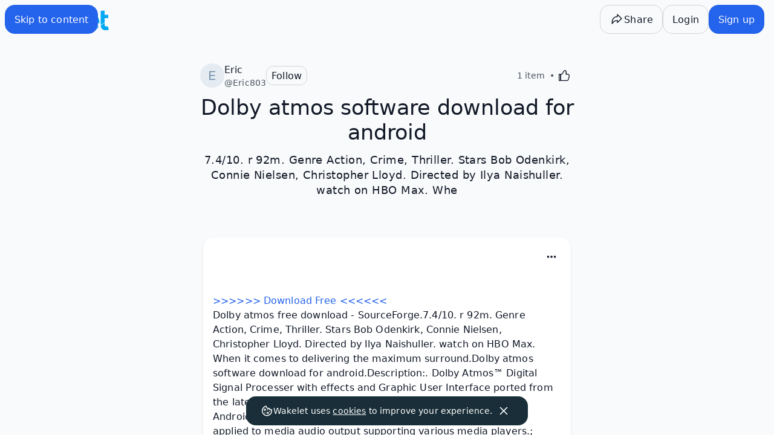

--- FILE ---
content_type: text/javascript
request_url: https://wakelet.com/_next/static/chunks/framework-88533775105404a6.js
body_size: 79776
content:
"use strict";(self.webpackChunk_N_E=self.webpackChunk_N_E||[]).push([[6593],{1045:(e,t,n)=>{var r=n(14232),a=n(98477);function l(e){var t="https://react.dev/errors/"+e;if(1<arguments.length){t+="?args[]="+encodeURIComponent(arguments[1]);for(var n=2;n<arguments.length;n++)t+="&args[]="+encodeURIComponent(arguments[n])}return"Minified React error #"+e+"; visit "+t+" for the full message or use the non-minified dev environment for full errors and additional helpful warnings."}var o=Symbol.for("react.transitional.element"),i=Symbol.for("react.portal"),s=Symbol.for("react.fragment"),u=Symbol.for("react.strict_mode"),c=Symbol.for("react.profiler"),f=Symbol.for("react.provider"),d=Symbol.for("react.consumer"),p=Symbol.for("react.context"),h=Symbol.for("react.forward_ref"),m=Symbol.for("react.suspense"),g=Symbol.for("react.suspense_list"),y=Symbol.for("react.memo"),b=Symbol.for("react.lazy"),v=Symbol.for("react.scope"),k=Symbol.for("react.debug_trace_mode"),S=Symbol.for("react.offscreen"),w=Symbol.for("react.legacy_hidden"),x=Symbol.for("react.memo_cache_sentinel"),P=Symbol.iterator,C=Array.isArray;function E(e,t){var n=3&e.length,r=e.length-n,a=t;for(t=0;t<r;){var l=255&e.charCodeAt(t)|(255&e.charCodeAt(++t))<<8|(255&e.charCodeAt(++t))<<16|(255&e.charCodeAt(++t))<<24;++t,a^=l=0x1b873593*(65535&(l=(l=0xcc9e2d51*(65535&l)+((0xcc9e2d51*(l>>>16)&65535)<<16)|0)<<15|l>>>17))+((0x1b873593*(l>>>16)&65535)<<16)|0,a=(65535&(a=5*(65535&(a=a<<13|a>>>19))+((5*(a>>>16)&65535)<<16)|0))+27492+(((a>>>16)+58964&65535)<<16)}switch(l=0,n){case 3:l^=(255&e.charCodeAt(t+2))<<16;case 2:l^=(255&e.charCodeAt(t+1))<<8;case 1:l^=255&e.charCodeAt(t),a^=0x1b873593*(65535&(l=(l=0xcc9e2d51*(65535&l)+((0xcc9e2d51*(l>>>16)&65535)<<16)|0)<<15|l>>>17))+((0x1b873593*(l>>>16)&65535)<<16)}return a^=e.length,a^=a>>>16,a=0x85ebca6b*(65535&a)+((0x85ebca6b*(a>>>16)&65535)<<16)|0,a^=a>>>13,((a=0xc2b2ae35*(65535&a)+((0xc2b2ae35*(a>>>16)&65535)<<16)|0)^a>>>16)>>>0}var T=Object.assign,R=Object.prototype.hasOwnProperty,_=RegExp("^[:A-Z_a-z\\u00C0-\\u00D6\\u00D8-\\u00F6\\u00F8-\\u02FF\\u0370-\\u037D\\u037F-\\u1FFF\\u200C-\\u200D\\u2070-\\u218F\\u2C00-\\u2FEF\\u3001-\\uD7FF\\uF900-\\uFDCF\\uFDF0-\\uFFFD][:A-Z_a-z\\u00C0-\\u00D6\\u00D8-\\u00F6\\u00F8-\\u02FF\\u0370-\\u037D\\u037F-\\u1FFF\\u200C-\\u200D\\u2070-\\u218F\\u2C00-\\u2FEF\\u3001-\\uD7FF\\uF900-\\uFDCF\\uFDF0-\\uFFFD\\-.0-9\\u00B7\\u0300-\\u036F\\u203F-\\u2040]*$"),F={},O={};function N(e){return!!R.call(O,e)||!R.call(F,e)&&(_.test(e)?O[e]=!0:(F[e]=!0,!1))}var z=new Set("animationIterationCount aspectRatio borderImageOutset borderImageSlice borderImageWidth boxFlex boxFlexGroup boxOrdinalGroup columnCount columns flex flexGrow flexPositive flexShrink flexNegative flexOrder gridArea gridRow gridRowEnd gridRowSpan gridRowStart gridColumn gridColumnEnd gridColumnSpan gridColumnStart fontWeight lineClamp lineHeight opacity order orphans scale tabSize widows zIndex zoom fillOpacity floodOpacity stopOpacity strokeDasharray strokeDashoffset strokeMiterlimit strokeOpacity strokeWidth MozAnimationIterationCount MozBoxFlex MozBoxFlexGroup MozLineClamp msAnimationIterationCount msFlex msZoom msFlexGrow msFlexNegative msFlexOrder msFlexPositive msFlexShrink msGridColumn msGridColumnSpan msGridRow msGridRowSpan WebkitAnimationIterationCount WebkitBoxFlex WebKitBoxFlexGroup WebkitBoxOrdinalGroup WebkitColumnCount WebkitColumns WebkitFlex WebkitFlexGrow WebkitFlexPositive WebkitFlexShrink WebkitLineClamp".split(" ")),M=new Map([["acceptCharset","accept-charset"],["htmlFor","for"],["httpEquiv","http-equiv"],["crossOrigin","crossorigin"],["accentHeight","accent-height"],["alignmentBaseline","alignment-baseline"],["arabicForm","arabic-form"],["baselineShift","baseline-shift"],["capHeight","cap-height"],["clipPath","clip-path"],["clipRule","clip-rule"],["colorInterpolation","color-interpolation"],["colorInterpolationFilters","color-interpolation-filters"],["colorProfile","color-profile"],["colorRendering","color-rendering"],["dominantBaseline","dominant-baseline"],["enableBackground","enable-background"],["fillOpacity","fill-opacity"],["fillRule","fill-rule"],["floodColor","flood-color"],["floodOpacity","flood-opacity"],["fontFamily","font-family"],["fontSize","font-size"],["fontSizeAdjust","font-size-adjust"],["fontStretch","font-stretch"],["fontStyle","font-style"],["fontVariant","font-variant"],["fontWeight","font-weight"],["glyphName","glyph-name"],["glyphOrientationHorizontal","glyph-orientation-horizontal"],["glyphOrientationVertical","glyph-orientation-vertical"],["horizAdvX","horiz-adv-x"],["horizOriginX","horiz-origin-x"],["imageRendering","image-rendering"],["letterSpacing","letter-spacing"],["lightingColor","lighting-color"],["markerEnd","marker-end"],["markerMid","marker-mid"],["markerStart","marker-start"],["overlinePosition","overline-position"],["overlineThickness","overline-thickness"],["paintOrder","paint-order"],["panose-1","panose-1"],["pointerEvents","pointer-events"],["renderingIntent","rendering-intent"],["shapeRendering","shape-rendering"],["stopColor","stop-color"],["stopOpacity","stop-opacity"],["strikethroughPosition","strikethrough-position"],["strikethroughThickness","strikethrough-thickness"],["strokeDasharray","stroke-dasharray"],["strokeDashoffset","stroke-dashoffset"],["strokeLinecap","stroke-linecap"],["strokeLinejoin","stroke-linejoin"],["strokeMiterlimit","stroke-miterlimit"],["strokeOpacity","stroke-opacity"],["strokeWidth","stroke-width"],["textAnchor","text-anchor"],["textDecoration","text-decoration"],["textRendering","text-rendering"],["transformOrigin","transform-origin"],["underlinePosition","underline-position"],["underlineThickness","underline-thickness"],["unicodeBidi","unicode-bidi"],["unicodeRange","unicode-range"],["unitsPerEm","units-per-em"],["vAlphabetic","v-alphabetic"],["vHanging","v-hanging"],["vIdeographic","v-ideographic"],["vMathematical","v-mathematical"],["vectorEffect","vector-effect"],["vertAdvY","vert-adv-y"],["vertOriginX","vert-origin-x"],["vertOriginY","vert-origin-y"],["wordSpacing","word-spacing"],["writingMode","writing-mode"],["xmlnsXlink","xmlns:xlink"],["xHeight","x-height"]]),A=/["'&<>]/;function L(e){if("boolean"==typeof e||"number"==typeof e||"bigint"==typeof e)return""+e;e=""+e;var t=A.exec(e);if(t){var n,r="",a=0;for(n=t.index;n<e.length;n++){switch(e.charCodeAt(n)){case 34:t="&quot;";break;case 38:t="&amp;";break;case 39:t="&#x27;";break;case 60:t="&lt;";break;case 62:t="&gt;";break;default:continue}a!==n&&(r+=e.slice(a,n)),a=n+1,r+=t}e=a!==n?r+e.slice(a,n):r}return e}var I=/([A-Z])/g,D=/^ms-/,$=/^[\u0000-\u001F ]*j[\r\n\t]*a[\r\n\t]*v[\r\n\t]*a[\r\n\t]*s[\r\n\t]*c[\r\n\t]*r[\r\n\t]*i[\r\n\t]*p[\r\n\t]*t[\r\n\t]*:/i;function B(e){return $.test(""+e)?"javascript:throw new Error('React has blocked a javascript: URL as a security precaution.')":e}var j=r.__CLIENT_INTERNALS_DO_NOT_USE_OR_WARN_USERS_THEY_CANNOT_UPGRADE,H=a.__DOM_INTERNALS_DO_NOT_USE_OR_WARN_USERS_THEY_CANNOT_UPGRADE,V={pending:!1,data:null,method:null,action:null},U=H.d;H.d={f:U.f,r:U.r,D:function(e){var t=tH||null;if(t){var n,r,a=t.resumableState,l=t.renderState;"string"==typeof e&&e&&(a.dnsResources.hasOwnProperty(e)||(a.dnsResources[e]=null,(r=(a=l.headers)&&0<a.remainingCapacity)&&(n="<"+(""+e).replace(e$,eB)+">; rel=dns-prefetch",r=0<=(a.remainingCapacity-=n.length+2)),r?(l.resets.dns[e]=null,a.preconnects&&(a.preconnects+=", "),a.preconnects+=n):(es(n=[],{href:e,rel:"dns-prefetch"}),l.preconnects.add(n))),np(t))}else U.D(e)},C:function(e,t){var n=tH||null;if(n){var r=n.resumableState,a=n.renderState;if("string"==typeof e&&e){var l,o,i="use-credentials"===t?"credentials":"string"==typeof t?"anonymous":"default";r.connectResources[i].hasOwnProperty(e)||(r.connectResources[i][e]=null,(o=(r=a.headers)&&0<r.remainingCapacity)&&(o="<"+(""+e).replace(e$,eB)+">; rel=preconnect","string"==typeof t&&(o+='; crossorigin="'+(""+t).replace(ej,eH)+'"'),l=o,o=0<=(r.remainingCapacity-=l.length+2)),o?(a.resets.connect[i][e]=null,r.preconnects&&(r.preconnects+=", "),r.preconnects+=l):(es(i=[],{rel:"preconnect",href:e,crossOrigin:t}),a.preconnects.add(i))),np(n)}}else U.C(e,t)},L:function(e,t,n){var r=tH||null;if(r){var a=r.resumableState,l=r.renderState;if(t&&e){switch(t){case"image":if(n)var o,i=n.imageSrcSet,s=n.imageSizes,u=n.fetchPriority;var c=i?i+"\n"+(s||""):e;if(a.imageResources.hasOwnProperty(c))return;a.imageResources[c]=W,(a=l.headers)&&0<a.remainingCapacity&&"high"===u&&(o=eD(e,t,n),0<=(a.remainingCapacity-=o.length+2))?(l.resets.image[c]=W,a.highImagePreloads&&(a.highImagePreloads+=", "),a.highImagePreloads+=o):(es(a=[],T({rel:"preload",href:i?void 0:e,as:t},n)),"high"===u?l.highImagePreloads.add(a):(l.bulkPreloads.add(a),l.preloads.images.set(c,a)));break;case"style":if(a.styleResources.hasOwnProperty(e))return;es(i=[],T({rel:"preload",href:e,as:t},n)),a.styleResources[e]=n&&("string"==typeof n.crossOrigin||"string"==typeof n.integrity)?[n.crossOrigin,n.integrity]:W,l.preloads.stylesheets.set(e,i),l.bulkPreloads.add(i);break;case"script":if(a.scriptResources.hasOwnProperty(e))return;i=[],l.preloads.scripts.set(e,i),l.bulkPreloads.add(i),es(i,T({rel:"preload",href:e,as:t},n)),a.scriptResources[e]=n&&("string"==typeof n.crossOrigin||"string"==typeof n.integrity)?[n.crossOrigin,n.integrity]:W;break;default:if(a.unknownResources.hasOwnProperty(t)){if((i=a.unknownResources[t]).hasOwnProperty(e))return}else i={},a.unknownResources[t]=i;i[e]=W,(a=l.headers)&&0<a.remainingCapacity&&"font"===t&&(c=eD(e,t,n),0<=(a.remainingCapacity-=c.length+2))?(l.resets.font[e]=W,a.fontPreloads&&(a.fontPreloads+=", "),a.fontPreloads+=c):(es(a=[],e=T({rel:"preload",href:e,as:t},n)),"font"===t)?l.fontPreloads.add(a):l.bulkPreloads.add(a)}np(r)}}else U.L(e,t,n)},m:function(e,t){var n=tH||null;if(n){var r=n.resumableState,a=n.renderState;if(e){var l=t&&"string"==typeof t.as?t.as:"script";if("script"===l){if(r.moduleScriptResources.hasOwnProperty(e))return;l=[],r.moduleScriptResources[e]=t&&("string"==typeof t.crossOrigin||"string"==typeof t.integrity)?[t.crossOrigin,t.integrity]:W,a.preloads.moduleScripts.set(e,l)}else{if(r.moduleUnknownResources.hasOwnProperty(l)){var o=r.unknownResources[l];if(o.hasOwnProperty(e))return}else o={},r.moduleUnknownResources[l]=o;l=[],o[e]=W}es(l,T({rel:"modulepreload",href:e},t)),a.bulkPreloads.add(l),np(n)}}else U.m(e,t)},X:function(e,t){var n=tH||null;if(n){var r=n.resumableState,a=n.renderState;if(e){var l=r.scriptResources.hasOwnProperty(e)?r.scriptResources[e]:void 0;null!==l&&(r.scriptResources[e]=null,t=T({src:e,async:!0},t),l&&(2===l.length&&eI(t,l),e=a.preloads.scripts.get(e))&&(e.length=0),e=[],a.scripts.add(e),ep(e,t),np(n))}}else U.X(e,t)},S:function(e,t,n){var r=tH||null;if(r){var a=r.resumableState,l=r.renderState;if(e){t=t||"default";var o=l.styles.get(t),i=a.styleResources.hasOwnProperty(e)?a.styleResources[e]:void 0;null!==i&&(a.styleResources[e]=null,o||(o={precedence:L(t),rules:[],hrefs:[],sheets:new Map},l.styles.set(t,o)),t={state:0,props:T({rel:"stylesheet",href:e,"data-precedence":t},n)},i&&(2===i.length&&eI(t.props,i),(l=l.preloads.stylesheets.get(e))&&0<l.length?l.length=0:t.state=1),o.sheets.set(e,t),np(r))}}else U.S(e,t,n)},M:function(e,t){var n=tH||null;if(n){var r=n.resumableState,a=n.renderState;if(e){var l=r.moduleScriptResources.hasOwnProperty(e)?r.moduleScriptResources[e]:void 0;null!==l&&(r.moduleScriptResources[e]=null,t=T({src:e,type:"module",async:!0},t),l&&(2===l.length&&eI(t,l),e=a.preloads.moduleScripts.get(e))&&(e.length=0),e=[],a.scripts.add(e),ep(e,t),np(n))}}else U.M(e,t)}};var W=[],q=/(<\/|<)(s)(cript)/gi;function Q(e,t,n,r){return""+t+("s"===n?"\\u0073":"\\u0053")+r}function G(e,t,n){return{insertionMode:e,selectedValue:t,tagScope:n}}function K(e,t,n){switch(t){case"noscript":return G(2,null,1|e.tagScope);case"select":return G(2,null!=n.value?n.value:n.defaultValue,e.tagScope);case"svg":return G(3,null,e.tagScope);case"picture":return G(2,null,2|e.tagScope);case"math":return G(4,null,e.tagScope);case"foreignObject":return G(2,null,e.tagScope);case"table":return G(5,null,e.tagScope);case"thead":case"tbody":case"tfoot":return G(6,null,e.tagScope);case"colgroup":return G(8,null,e.tagScope);case"tr":return G(7,null,e.tagScope)}return 5<=e.insertionMode?G(2,null,e.tagScope):0===e.insertionMode?"html"===t?G(1,null,e.tagScope):G(2,null,e.tagScope):1===e.insertionMode?G(2,null,e.tagScope):e}var X=new Map;function Y(e,t){if("object"!=typeof t)throw Error(l(62));var n,r=!0;for(n in t)if(R.call(t,n)){var a=t[n];if(null!=a&&"boolean"!=typeof a&&""!==a){if(0===n.indexOf("--")){var o=L(n);a=L((""+a).trim())}else void 0===(o=X.get(n))&&(o=L(n.replace(I,"-$1").toLowerCase().replace(D,"-ms-")),X.set(n,o)),a="number"==typeof a?0===a||z.has(n)?""+a:a+"px":L((""+a).trim());r?(r=!1,e.push(' style="',o,":",a)):e.push(";",o,":",a)}}r||e.push('"')}function Z(e,t,n){n&&"function"!=typeof n&&"symbol"!=typeof n&&e.push(" ",t,'=""')}function J(e,t,n){"function"!=typeof n&&"symbol"!=typeof n&&"boolean"!=typeof n&&e.push(" ",t,'="',L(n),'"')}var ee=L("javascript:throw new Error('React form unexpectedly submitted.')");function et(e,t){this.push('<input type="hidden"'),en(e),J(this,"name",t),J(this,"value",e),this.push("/>")}function en(e){if("string"!=typeof e)throw Error(l(480))}function er(e,t){if("function"==typeof t.$$FORM_ACTION){var n=e.nextFormID++;e=e.idPrefix+n;try{var r=t.$$FORM_ACTION(e);if(r){var a=r.data;null!=a&&a.forEach(en)}return r}catch(e){if("object"==typeof e&&null!==e&&"function"==typeof e.then)throw e}}return null}function ea(e,t,n,r,a,l,o,i){var s=null;if("function"==typeof r){var u=er(t,r);null!==u?(i=u.name,r=u.action||"",a=u.encType,l=u.method,o=u.target,s=u.data):(e.push(" ","formAction",'="',ee,'"'),o=l=a=r=i=null,ei(t,n))}return null!=i&&el(e,"name",i),null!=r&&el(e,"formAction",r),null!=a&&el(e,"formEncType",a),null!=l&&el(e,"formMethod",l),null!=o&&el(e,"formTarget",o),s}function el(e,t,n){switch(t){case"className":J(e,"class",n);break;case"tabIndex":J(e,"tabindex",n);break;case"dir":case"role":case"viewBox":case"width":case"height":J(e,t,n);break;case"style":Y(e,n);break;case"src":case"href":if(""===n)break;case"action":case"formAction":if(null==n||"function"==typeof n||"symbol"==typeof n||"boolean"==typeof n)break;n=B(""+n),e.push(" ",t,'="',L(n),'"');break;case"defaultValue":case"defaultChecked":case"innerHTML":case"suppressContentEditableWarning":case"suppressHydrationWarning":case"ref":break;case"autoFocus":case"multiple":case"muted":Z(e,t.toLowerCase(),n);break;case"xlinkHref":if("function"==typeof n||"symbol"==typeof n||"boolean"==typeof n)break;n=B(""+n),e.push(" ","xlink:href",'="',L(n),'"');break;case"contentEditable":case"spellCheck":case"draggable":case"value":case"autoReverse":case"externalResourcesRequired":case"focusable":case"preserveAlpha":"function"!=typeof n&&"symbol"!=typeof n&&e.push(" ",t,'="',L(n),'"');break;case"inert":case"allowFullScreen":case"async":case"autoPlay":case"controls":case"default":case"defer":case"disabled":case"disablePictureInPicture":case"disableRemotePlayback":case"formNoValidate":case"hidden":case"loop":case"noModule":case"noValidate":case"open":case"playsInline":case"readOnly":case"required":case"reversed":case"scoped":case"seamless":case"itemScope":n&&"function"!=typeof n&&"symbol"!=typeof n&&e.push(" ",t,'=""');break;case"capture":case"download":!0===n?e.push(" ",t,'=""'):!1!==n&&"function"!=typeof n&&"symbol"!=typeof n&&e.push(" ",t,'="',L(n),'"');break;case"cols":case"rows":case"size":case"span":"function"!=typeof n&&"symbol"!=typeof n&&!isNaN(n)&&1<=n&&e.push(" ",t,'="',L(n),'"');break;case"rowSpan":case"start":"function"==typeof n||"symbol"==typeof n||isNaN(n)||e.push(" ",t,'="',L(n),'"');break;case"xlinkActuate":J(e,"xlink:actuate",n);break;case"xlinkArcrole":J(e,"xlink:arcrole",n);break;case"xlinkRole":J(e,"xlink:role",n);break;case"xlinkShow":J(e,"xlink:show",n);break;case"xlinkTitle":J(e,"xlink:title",n);break;case"xlinkType":J(e,"xlink:type",n);break;case"xmlBase":J(e,"xml:base",n);break;case"xmlLang":J(e,"xml:lang",n);break;case"xmlSpace":J(e,"xml:space",n);break;default:if((!(2<t.length)||"o"!==t[0]&&"O"!==t[0]||"n"!==t[1]&&"N"!==t[1])&&N(t=M.get(t)||t)){switch(typeof n){case"function":case"symbol":return;case"boolean":var r=t.toLowerCase().slice(0,5);if("data-"!==r&&"aria-"!==r)return}e.push(" ",t,'="',L(n),'"')}}}function eo(e,t,n){if(null!=t){if(null!=n)throw Error(l(60));if("object"!=typeof t||!("__html"in t))throw Error(l(61));null!=(t=t.__html)&&e.push(""+t)}}function ei(e,t){0==(16&e.instructions)&&(e.instructions|=16,t.bootstrapChunks.unshift(t.startInlineScript,'addEventListener("submit",function(a){if(!a.defaultPrevented){var c=a.target,d=a.submitter,e=c.action,b=d;if(d){var f=d.getAttribute("formAction");null!=f&&(e=f,b=null)}"javascript:throw new Error(\'React form unexpectedly submitted.\')"===e&&(a.preventDefault(),b?(a=document.createElement("input"),a.name=b.name,a.value=b.value,b.parentNode.insertBefore(a,b),b=new FormData(c),a.parentNode.removeChild(a)):b=new FormData(c),a=c.ownerDocument||c,(a.$$reactFormReplay=a.$$reactFormReplay||[]).push(c,d,b))}});',"<\/script>"))}function es(e,t){for(var n in e.push(ey("link")),t)if(R.call(t,n)){var r=t[n];if(null!=r)switch(n){case"children":case"dangerouslySetInnerHTML":throw Error(l(399,"link"));default:el(e,n,r)}}return e.push("/>"),null}var eu=/(<\/|<)(s)(tyle)/gi;function ec(e,t,n,r){return""+t+("s"===n?"\\73 ":"\\53 ")+r}function ef(e,t,n){for(var r in e.push(ey(n)),t)if(R.call(t,r)){var a=t[r];if(null!=a)switch(r){case"children":case"dangerouslySetInnerHTML":throw Error(l(399,n));default:el(e,r,a)}}return e.push("/>"),null}function ed(e,t){e.push(ey("title"));var n,r=null,a=null;for(n in t)if(R.call(t,n)){var l=t[n];if(null!=l)switch(n){case"children":r=l;break;case"dangerouslySetInnerHTML":a=l;break;default:el(e,n,l)}}return e.push(">"),"function"!=typeof(t=Array.isArray(r)?2>r.length?r[0]:null:r)&&"symbol"!=typeof t&&null!=t&&e.push(L(""+t)),eo(e,a,r),e.push(ev("title")),null}function ep(e,t){e.push(ey("script"));var n,r=null,a=null;for(n in t)if(R.call(t,n)){var l=t[n];if(null!=l)switch(n){case"children":r=l;break;case"dangerouslySetInnerHTML":a=l;break;default:el(e,n,l)}}return e.push(">"),eo(e,a,r),"string"==typeof r&&e.push((""+r).replace(q,Q)),e.push(ev("script")),null}function eh(e,t,n){e.push(ey(n));var r,a=n=null;for(r in t)if(R.call(t,r)){var l=t[r];if(null!=l)switch(r){case"children":n=l;break;case"dangerouslySetInnerHTML":a=l;break;default:el(e,r,l)}}return e.push(">"),eo(e,a,n),"string"==typeof n?(e.push(L(n)),null):n}var em=/^[a-zA-Z][a-zA-Z:_\.\-\d]*$/,eg=new Map;function ey(e){var t=eg.get(e);if(void 0===t){if(!em.test(e))throw Error(l(65,e));t="<"+e,eg.set(e,t)}return t}var eb=new Map;function ev(e){var t=eb.get(e);return void 0===t&&(t="</"+e+">",eb.set(e,t)),t}function ek(e,t){t=t.bootstrapChunks;for(var n=0;n<t.length-1;n++)e.push(t[n]);return!(n<t.length)||(n=t[n],t.length=0,e.push(n))}function eS(e,t,n){if(e.push('\x3c!--$?--\x3e<template id="'),null===n)throw Error(l(395));return e.push(t.boundaryPrefix),t=n.toString(16),e.push(t),e.push('"></template>')}var ew=/[<\u2028\u2029]/g,ex=/[&><\u2028\u2029]/g;function eP(e){return JSON.stringify(e).replace(ex,function(e){switch(e){case"&":return"\\u0026";case">":return"\\u003e";case"<":return"\\u003c";case"\u2028":return"\\u2028";case"\u2029":return"\\u2029";default:throw Error("escapeJSObjectForInstructionScripts encountered a match it does not know how to replace. this means the match regex and the replacement characters are no longer in sync. This is a bug in React")}})}var eC=!1,eE=!0;function eT(e){var t=e.rules,n=e.hrefs,r=0;if(n.length){for(this.push('<style media="not all" data-precedence="'),this.push(e.precedence),this.push('" data-href="');r<n.length-1;r++)this.push(n[r]),this.push(" ");for(this.push(n[r]),this.push('">'),r=0;r<t.length;r++)this.push(t[r]);eE=this.push("</style>"),eC=!0,t.length=0,n.length=0}}function eR(e){return 2!==e.state&&(eC=!0)}function e_(e,t,n){return eC=!1,eE=!0,t.styles.forEach(eT,e),t.stylesheets.forEach(eR),eC&&(n.stylesToHoist=!0),eE}function eF(e){for(var t=0;t<e.length;t++)this.push(e[t]);e.length=0}var eO=[];function eN(e){es(eO,e.props);for(var t=0;t<eO.length;t++)this.push(eO[t]);eO.length=0,e.state=2}function ez(e){var t=0<e.sheets.size;e.sheets.forEach(eN,this),e.sheets.clear();var n=e.rules,r=e.hrefs;if(!t||r.length){if(this.push('<style data-precedence="'),this.push(e.precedence),e=0,r.length){for(this.push('" data-href="');e<r.length-1;e++)this.push(r[e]),this.push(" ");this.push(r[e])}for(this.push('">'),e=0;e<n.length;e++)this.push(n[e]);this.push("</style>"),n.length=0,r.length=0}}function eM(e){if(0===e.state){e.state=1;var t=e.props;for(es(eO,{rel:"preload",as:"style",href:e.props.href,crossOrigin:t.crossOrigin,fetchPriority:t.fetchPriority,integrity:t.integrity,media:t.media,hrefLang:t.hrefLang,referrerPolicy:t.referrerPolicy}),e=0;e<eO.length;e++)this.push(eO[e]);eO.length=0}}function eA(e){e.sheets.forEach(eM,this),e.sheets.clear()}function eL(){return{styles:new Set,stylesheets:new Set}}function eI(e,t){null==e.crossOrigin&&(e.crossOrigin=t[0]),null==e.integrity&&(e.integrity=t[1])}function eD(e,t,n){for(var r in t="<"+(e=(""+e).replace(e$,eB))+'>; rel=preload; as="'+(t=(""+t).replace(ej,eH))+'"',n)R.call(n,r)&&"string"==typeof(e=n[r])&&(t+="; "+r.toLowerCase()+'="'+(""+e).replace(ej,eH)+'"');return t}var e$=/[<>\r\n]/g;function eB(e){switch(e){case"<":return"%3C";case">":return"%3E";case"\n":return"%0A";case"\r":return"%0D";default:throw Error("escapeLinkHrefForHeaderContextReplacer encountered a match it does not know how to replace. this means the match regex and the replacement characters are no longer in sync. This is a bug in React")}}var ej=/["';,\r\n]/g;function eH(e){switch(e){case'"':return"%22";case"'":return"%27";case";":return"%3B";case",":return"%2C";case"\n":return"%0A";case"\r":return"%0D";default:throw Error("escapeStringForLinkHeaderQuotedParamValueContextReplacer encountered a match it does not know how to replace. this means the match regex and the replacement characters are no longer in sync. This is a bug in React")}}function eV(e){this.styles.add(e)}function eU(e){this.stylesheets.add(e)}function eW(e,t,n,r){return n.generateStaticMarkup?(e.push(L(t)),!1):(""===t?e=r:(r&&e.push("\x3c!-- --\x3e"),e.push(L(t)),e=!0),e)}function eq(e,t,n,r){t.generateStaticMarkup||n&&r&&e.push("\x3c!-- --\x3e")}var eQ=Function.prototype.bind,eG=Symbol.for("react.client.reference");function eK(e){if(null==e)return null;if("function"==typeof e)return e.$$typeof===eG?null:e.displayName||e.name||null;if("string"==typeof e)return e;switch(e){case s:return"Fragment";case i:return"Portal";case c:return"Profiler";case u:return"StrictMode";case m:return"Suspense";case g:return"SuspenseList"}if("object"==typeof e)switch(e.$$typeof){case p:return(e.displayName||"Context")+".Provider";case d:return(e._context.displayName||"Context")+".Consumer";case h:var t=e.render;return(e=e.displayName)||(e=""!==(e=t.displayName||t.name||"")?"ForwardRef("+e+")":"ForwardRef"),e;case y:return null!==(t=e.displayName||null)?t:eK(e.type)||"Memo";case b:t=e._payload,e=e._init;try{return eK(e(t))}catch(e){}}return null}var eX={},eY=null;function eZ(e,t){if(e!==t){e.context._currentValue2=e.parentValue,e=e.parent;var n=t.parent;if(null===e){if(null!==n)throw Error(l(401))}else{if(null===n)throw Error(l(401));eZ(e,n)}t.context._currentValue2=t.value}}function eJ(e){var t=eY;t!==e&&(null===t?function e(t){var n=t.parent;null!==n&&e(n),t.context._currentValue2=t.value}(e):null===e?function e(t){t.context._currentValue2=t.parentValue,null!==(t=t.parent)&&e(t)}(t):t.depth===e.depth?eZ(t,e):t.depth>e.depth?function e(t,n){if(t.context._currentValue2=t.parentValue,null===(t=t.parent))throw Error(l(402));t.depth===n.depth?eZ(t,n):e(t,n)}(t,e):function e(t,n){var r=n.parent;if(null===r)throw Error(l(402));t.depth===r.depth?eZ(t,r):e(t,r),n.context._currentValue2=n.value}(t,e),eY=e)}var e0={isMounted:function(){return!1},enqueueSetState:function(e,t){null!==(e=e._reactInternals).queue&&e.queue.push(t)},enqueueReplaceState:function(e,t){(e=e._reactInternals).replace=!0,e.queue=[t]},enqueueForceUpdate:function(){}},e1={id:1,overflow:""};function e2(e,t,n){var r=e.id;e=e.overflow;var a=32-e3(r)-1;r&=~(1<<a),n+=1;var l=32-e3(t)+a;if(30<l){var o=a-a%5;return l=(r&(1<<o)-1).toString(32),r>>=o,a-=o,{id:1<<32-e3(t)+a|n<<a|r,overflow:l+e}}return{id:1<<l|n<<a|r,overflow:e}}var e3=Math.clz32?Math.clz32:function(e){return 0==(e>>>=0)?32:31-(e4(e)/e5|0)|0},e4=Math.log,e5=Math.LN2,e6=Error(l(460));function e8(){}var e9=null;function e7(){if(null===e9)throw Error(l(459));var e=e9;return e9=null,e}var te="function"==typeof Object.is?Object.is:function(e,t){return e===t&&(0!==e||1/e==1/t)||e!=e&&t!=t},tt=null,tn=null,tr=null,ta=null,tl=null,to=null,ti=!1,ts=!1,tu=0,tc=0,tf=-1,td=0,tp=null,th=null,tm=0;function tg(){if(null===tt)throw Error(l(321));return tt}function ty(){if(0<tm)throw Error(l(312));return{memoizedState:null,queue:null,next:null}}function tb(){return null===to?null===tl?(ti=!1,tl=to=ty()):(ti=!0,to=tl):null===to.next?(ti=!1,to=to.next=ty()):(ti=!0,to=to.next),to}function tv(){var e=tp;return tp=null,e}function tk(){ta=tr=tn=tt=null,ts=!1,tl=null,tm=0,to=th=null}function tS(e,t){return"function"==typeof t?t(e):t}function tw(e,t,n){if(tt=tg(),to=tb(),ti){var r=to.queue;if(t=r.dispatch,null!==th&&void 0!==(n=th.get(r))){th.delete(r),r=to.memoizedState;do r=e(r,n.action),n=n.next;while(null!==n);return to.memoizedState=r,[r,t]}return[to.memoizedState,t]}return e=e===tS?"function"==typeof t?t():t:void 0!==n?n(t):t,to.memoizedState=e,e=(e=to.queue={last:null,dispatch:null}).dispatch=tP.bind(null,tt,e),[to.memoizedState,e]}function tx(e,t){if(tt=tg(),to=tb(),t=void 0===t?null:t,null!==to){var n=to.memoizedState;if(null!==n&&null!==t){var r=n[1];e:if(null===r)r=!1;else{for(var a=0;a<r.length&&a<t.length;a++)if(!te(t[a],r[a])){r=!1;break e}r=!0}if(r)return n[0]}}return e=e(),to.memoizedState=[e,t],e}function tP(e,t,n){if(25<=tm)throw Error(l(301));if(e===tt)if(ts=!0,e={action:n,next:null},null===th&&(th=new Map),void 0===(n=th.get(t)))th.set(t,e);else{for(t=n;null!==t.next;)t=t.next;t.next=e}}function tC(){throw Error(l(394))}function tE(){throw Error(l(479))}function tT(e,t,n){tg();var r=tc++,a=tr;if("function"==typeof e.$$FORM_ACTION){var l=null,o=ta;a=a.formState;var i=e.$$IS_SIGNATURE_EQUAL;if(null!==a&&"function"==typeof i){var s=a[1];i.call(e,a[2],a[3])&&s===(l=void 0!==n?"p"+n:"k"+E(JSON.stringify([o,null,r]),0))&&(tf=r,t=a[0])}var u=e.bind(null,t);return e=function(e){u(e)},"function"==typeof u.$$FORM_ACTION&&(e.$$FORM_ACTION=function(e){e=u.$$FORM_ACTION(e),void 0!==n&&(n+="",e.action=n);var t=e.data;return t&&(null===l&&(l=void 0!==n?"p"+n:"k"+E(JSON.stringify([o,null,r]),0)),t.append("$ACTION_KEY",l)),e}),[t,e,!1]}var c=e.bind(null,t);return[t,function(e){c(e)},!1]}function tR(e){var t=td;td+=1,null===tp&&(tp=[]);var n=tp,r=e,a=t;switch(void 0===(a=n[a])?n.push(r):a!==r&&(r.then(e8,e8),r=a),r.status){case"fulfilled":return r.value;case"rejected":throw r.reason;default:switch("string"==typeof r.status?r.then(e8,e8):((n=r).status="pending",n.then(function(e){if("pending"===r.status){var t=r;t.status="fulfilled",t.value=e}},function(e){if("pending"===r.status){var t=r;t.status="rejected",t.reason=e}})),r.status){case"fulfilled":return r.value;case"rejected":throw r.reason}throw e9=r,e6}}function t_(){throw Error(l(393))}function tF(){}var tO={readContext:function(e){return e._currentValue2},use:function(e){if(null!==e&&"object"==typeof e){if("function"==typeof e.then)return tR(e);if(e.$$typeof===p)return e._currentValue2}throw Error(l(438,String(e)))},useContext:function(e){return tg(),e._currentValue2},useMemo:tx,useReducer:tw,useRef:function(e){tt=tg();var t=(to=tb()).memoizedState;return null===t?(e={current:e},to.memoizedState=e):t},useState:function(e){return tw(tS,e)},useInsertionEffect:tF,useLayoutEffect:tF,useCallback:function(e,t){return tx(function(){return e},t)},useImperativeHandle:tF,useEffect:tF,useDebugValue:tF,useDeferredValue:function(e,t){return tg(),void 0!==t?t:e},useTransition:function(){return tg(),[!1,tC]},useId:function(){var e=tn.treeContext,t=e.overflow;e=((e=e.id)&~(1<<32-e3(e)-1)).toString(32)+t;var n=tM;if(null===n)throw Error(l(404));return t=tu++,e=":"+n.idPrefix+"R"+e,0<t&&(e+="H"+t.toString(32)),e+":"},useSyncExternalStore:function(e,t,n){if(void 0===n)throw Error(l(407));return n()},useCacheRefresh:function(){return t_},useMemoCache:function(e){for(var t=Array(e),n=0;n<e;n++)t[n]=x;return t},useHostTransitionStatus:function(){return tg(),V},useOptimistic:function(e){return tg(),[e,tE]}};tO.useFormState=tT,tO.useActionState=tT;var tN,tz,tM=null,tA={getCacheForType:function(){throw Error(l(248))}};function tL(e){if(void 0===tN)try{throw Error()}catch(e){var t=e.stack.trim().match(/\n( *(at )?)/);tN=t&&t[1]||"",tz=-1<e.stack.indexOf("\n    at")?" (<anonymous>)":-1<e.stack.indexOf("@")?"@unknown:0:0":""}return"\n"+tN+e+tz}var tI=!1;function tD(e,t){if(!e||tI)return"";tI=!0;var n=Error.prepareStackTrace;Error.prepareStackTrace=void 0;try{var r={DetermineComponentFrameRoot:function(){try{if(t){var n=function(){throw Error()};if(Object.defineProperty(n.prototype,"props",{set:function(){throw Error()}}),"object"==typeof Reflect&&Reflect.construct){try{Reflect.construct(n,[])}catch(e){var r=e}Reflect.construct(e,[],n)}else{try{n.call()}catch(e){r=e}e.call(n.prototype)}}else{try{throw Error()}catch(e){r=e}(n=e())&&"function"==typeof n.catch&&n.catch(function(){})}}catch(e){if(e&&r&&"string"==typeof e.stack)return[e.stack,r.stack]}return[null,null]}};r.DetermineComponentFrameRoot.displayName="DetermineComponentFrameRoot";var a=Object.getOwnPropertyDescriptor(r.DetermineComponentFrameRoot,"name");a&&a.configurable&&Object.defineProperty(r.DetermineComponentFrameRoot,"name",{value:"DetermineComponentFrameRoot"});var l=r.DetermineComponentFrameRoot(),o=l[0],i=l[1];if(o&&i){var s=o.split("\n"),u=i.split("\n");for(a=r=0;r<s.length&&!s[r].includes("DetermineComponentFrameRoot");)r++;for(;a<u.length&&!u[a].includes("DetermineComponentFrameRoot");)a++;if(r===s.length||a===u.length)for(r=s.length-1,a=u.length-1;1<=r&&0<=a&&s[r]!==u[a];)a--;for(;1<=r&&0<=a;r--,a--)if(s[r]!==u[a]){if(1!==r||1!==a)do if(r--,a--,0>a||s[r]!==u[a]){var c="\n"+s[r].replace(" at new "," at ");return e.displayName&&c.includes("<anonymous>")&&(c=c.replace("<anonymous>",e.displayName)),c}while(1<=r&&0<=a);break}}}finally{tI=!1,Error.prepareStackTrace=n}return(n=e?e.displayName||e.name:"")?tL(n):""}function t$(e){if("object"==typeof e&&null!==e&&"string"==typeof e.environmentName){var t=e.environmentName;"string"==typeof(e=[e])[0]?e.splice(0,1,"[%s] "+e[0]," "+t+" "):e.splice(0,0,"[%s] "," "+t+" "),e.unshift(console),(t=eQ.apply(console.error,e))()}else console.error(e);return null}function tB(){}function tj(e,t,n,r,a,l,o,i,s,u,c){var f=new Set;this.destination=null,this.flushScheduled=!1,this.resumableState=e,this.renderState=t,this.rootFormatContext=n,this.progressiveChunkSize=void 0===r?12800:r,this.status=10,this.fatalError=null,this.pendingRootTasks=this.allPendingTasks=this.nextSegmentId=0,this.completedRootSegment=null,this.abortableTasks=f,this.pingedTasks=[],this.clientRenderedBoundaries=[],this.completedBoundaries=[],this.partialBoundaries=[],this.trackedPostpones=null,this.onError=void 0===a?t$:a,this.onPostpone=void 0===u?tB:u,this.onAllReady=void 0===l?tB:l,this.onShellReady=void 0===o?tB:o,this.onShellError=void 0===i?tB:i,this.onFatalError=void 0===s?tB:s,this.formState=void 0===c?null:c}var tH=null;function tV(e,t){e.pingedTasks.push(t),1===e.pingedTasks.length&&(e.flushScheduled=null!==e.destination,no(e))}function tU(e,t){return{status:0,rootSegmentID:-1,parentFlushed:!1,pendingTasks:0,completedSegments:[],byteSize:0,fallbackAbortableTasks:t,errorDigest:null,contentState:eL(),fallbackState:eL(),trackedContentKeyPath:null,trackedFallbackNode:null}}function tW(e,t,n,r,a,l,o,i,s,u,c,f,d,p){e.allPendingTasks++,null===a?e.pendingRootTasks++:a.pendingTasks++;var h={replay:null,node:n,childIndex:r,ping:function(){return tV(e,h)},blockedBoundary:a,blockedSegment:l,hoistableState:o,abortSet:i,keyPath:s,formatContext:u,context:c,treeContext:f,componentStack:d,thenableState:t,isFallback:p};return i.add(h),h}function tq(e,t,n,r,a,l,o,i,s,u,c,f,d,p){e.allPendingTasks++,null===l?e.pendingRootTasks++:l.pendingTasks++,n.pendingTasks++;var h={replay:n,node:r,childIndex:a,ping:function(){return tV(e,h)},blockedBoundary:l,blockedSegment:null,hoistableState:o,abortSet:i,keyPath:s,formatContext:u,context:c,treeContext:f,componentStack:d,thenableState:t,isFallback:p};return i.add(h),h}function tQ(e,t,n,r,a,l){return{status:0,id:-1,index:t,parentFlushed:!1,chunks:[],children:[],parentFormatContext:r,boundary:n,lastPushedText:a,textEmbedded:l}}function tG(e){var t=e.node;"object"==typeof t&&null!==t&&t.$$typeof===o&&(e.componentStack={parent:e.componentStack,type:t.type})}function tK(e){var t={};return e&&Object.defineProperty(t,"componentStack",{configurable:!0,enumerable:!0,get:function(){try{var n="",r=e;do n+=function e(t){if("string"==typeof t)return tL(t);if("function"==typeof t)return t.prototype&&t.prototype.isReactComponent?t=tD(t,!0):tD(t,!1);if("object"==typeof t&&null!==t){switch(t.$$typeof){case h:return tD(t.render,!1);case y:return tD(t.type,!1);case b:var n=t,r=n._payload;n=n._init;try{t=n(r)}catch(e){return tL("Lazy")}return e(t)}if("string"==typeof t.name)return r=t.env,tL(t.name+(r?" ["+r+"]":""))}switch(t){case g:return tL("SuspenseList");case m:return tL("Suspense")}return""}(r.type),r=r.parent;while(r);var a=n}catch(e){a="\nError generating stack: "+e.message+"\n"+e.stack}return Object.defineProperty(t,"componentStack",{value:a}),a}}),t}function tX(e,t,n){if(null==(t=(e=e.onError)(t,n))||"string"==typeof t)return t}function tY(e,t){var n=e.onShellError,r=e.onFatalError;n(t),r(t),null!==e.destination?(e.status=14,e.destination.destroy(t)):(e.status=13,e.fatalError=t)}function tZ(e,t,n,r,a,l){var o=t.thenableState;for(t.thenableState=null,tt={},tn=t,tr=e,ta=n,tc=tu=0,tf=-1,td=0,tp=o,e=r(a,l);ts;)ts=!1,tc=tu=0,tf=-1,td=0,tm+=1,to=null,e=r(a,l);return tk(),e}function tJ(e,t,n,r,a,l,o){var i=!1;if(0!==l&&null!==e.formState){var s=t.blockedSegment;if(null!==s){i=!0,s=s.chunks;for(var u=0;u<l;u++)u===o?s.push("\x3c!--F!--\x3e"):s.push("\x3c!--F--\x3e")}}l=t.keyPath,t.keyPath=n,a?(n=t.treeContext,t.treeContext=e2(n,1,0),t9(e,t,r,-1),t.treeContext=n):i?t9(e,t,r,-1):t2(e,t,r,-1),t.keyPath=l}function t0(e,t,n,a,o,i){if("function"==typeof a)if(a.prototype&&a.prototype.isReactComponent){var x=o;if("ref"in o)for(var P in x={},o)"ref"!==P&&(x[P]=o[P]);var E=a.defaultProps;if(E)for(var _ in x===o&&(x=T({},x,o)),E)void 0===x[_]&&(x[_]=E[_]);o=x,x=eX,"object"==typeof(E=a.contextType)&&null!==E&&(x=E._currentValue2);var F=void 0!==(x=new a(o,x)).state?x.state:null;if(x.updater=e0,x.props=o,x.state=F,E={queue:[],replace:!1},x._reactInternals=E,i=a.contextType,x.context="object"==typeof i&&null!==i?i._currentValue2:eX,"function"==typeof(i=a.getDerivedStateFromProps)&&(F=null==(i=i(o,F))?F:T({},F,i),x.state=F),"function"!=typeof a.getDerivedStateFromProps&&"function"!=typeof x.getSnapshotBeforeUpdate&&("function"==typeof x.UNSAFE_componentWillMount||"function"==typeof x.componentWillMount))if(a=x.state,"function"==typeof x.componentWillMount&&x.componentWillMount(),"function"==typeof x.UNSAFE_componentWillMount&&x.UNSAFE_componentWillMount(),a!==x.state&&e0.enqueueReplaceState(x,x.state,null),null!==E.queue&&0<E.queue.length)if(a=E.queue,i=E.replace,E.queue=null,E.replace=!1,i&&1===a.length)x.state=a[0];else{for(E=i?a[0]:x.state,F=!0,i=+!!i;i<a.length;i++)null!=(_="function"==typeof(_=a[i])?_.call(x,E,o,void 0):_)&&(F?(F=!1,E=T({},E,_)):T(E,_));x.state=E}else E.queue=null;if(a=x.render(),12===e.status)throw null;o=t.keyPath,t.keyPath=n,t2(e,t,a,-1),t.keyPath=o}else{if(a=tZ(e,t,n,a,o,void 0),12===e.status)throw null;tJ(e,t,n,a,0!==tu,tc,tf)}else if("string"==typeof a)if(null===(x=t.blockedSegment))x=o.children,E=t.formatContext,F=t.keyPath,t.formatContext=K(E,a,o),t.keyPath=n,t9(e,t,x,-1),t.formatContext=E,t.keyPath=F;else{F=function(e,t,n,a,o,i,s,u,c){switch(t){case"div":case"span":case"svg":case"path":case"g":case"p":case"li":case"annotation-xml":case"color-profile":case"font-face":case"font-face-src":case"font-face-uri":case"font-face-format":case"font-face-name":case"missing-glyph":break;case"a":e.push(ey("a"));var f,d=null,p=null;for(f in n)if(R.call(n,f)){var h=n[f];if(null!=h)switch(f){case"children":d=h;break;case"dangerouslySetInnerHTML":p=h;break;case"href":""===h?J(e,"href",""):el(e,f,h);break;default:el(e,f,h)}}if(e.push(">"),eo(e,p,d),"string"==typeof d){e.push(L(d));var m=null}else m=d;return m;case"select":e.push(ey("select"));var g,y=null,b=null;for(g in n)if(R.call(n,g)){var v=n[g];if(null!=v)switch(g){case"children":y=v;break;case"dangerouslySetInnerHTML":b=v;break;case"defaultValue":case"value":break;default:el(e,g,v)}}return e.push(">"),eo(e,b,y),y;case"option":var k=s.selectedValue;e.push(ey("option"));var S,w=null,x=null,P=null,E=null;for(S in n)if(R.call(n,S)){var _=n[S];if(null!=_)switch(S){case"children":w=_;break;case"selected":P=_;break;case"dangerouslySetInnerHTML":E=_;break;case"value":x=_;default:el(e,S,_)}}if(null!=k){var F,O,z=null!==x?""+x:(F=w,O="",r.Children.forEach(F,function(e){null!=e&&(O+=e)}),O);if(C(k)){for(var M=0;M<k.length;M++)if(""+k[M]===z){e.push(' selected=""');break}}else""+k===z&&e.push(' selected=""')}else P&&e.push(' selected=""');return e.push(">"),eo(e,E,w),w;case"textarea":e.push(ey("textarea"));var A,I=null,D=null,$=null;for(A in n)if(R.call(n,A)){var j=n[A];if(null!=j)switch(A){case"children":$=j;break;case"value":I=j;break;case"defaultValue":D=j;break;case"dangerouslySetInnerHTML":throw Error(l(91));default:el(e,A,j)}}if(null===I&&null!==D&&(I=D),e.push(">"),null!=$){if(null!=I)throw Error(l(92));if(C($)){if(1<$.length)throw Error(l(93));I=""+$[0]}I=""+$}return"string"==typeof I&&"\n"===I[0]&&e.push("\n"),null!==I&&e.push(L(""+I)),null;case"input":e.push(ey("input"));var H,V=null,U=null,q=null,Q=null,G=null,K=null,X=null,en=null,em=null;for(H in n)if(R.call(n,H)){var eg=n[H];if(null!=eg)switch(H){case"children":case"dangerouslySetInnerHTML":throw Error(l(399,"input"));case"name":V=eg;break;case"formAction":U=eg;break;case"formEncType":q=eg;break;case"formMethod":Q=eg;break;case"formTarget":G=eg;break;case"defaultChecked":em=eg;break;case"defaultValue":X=eg;break;case"checked":en=eg;break;case"value":K=eg;break;default:el(e,H,eg)}}var eb=ea(e,a,o,U,q,Q,G,V);return null!==en?Z(e,"checked",en):null!==em&&Z(e,"checked",em),null!==K?el(e,"value",K):null!==X&&el(e,"value",X),e.push("/>"),null!=eb&&eb.forEach(et,e),null;case"button":e.push(ey("button"));var ek,eS=null,ew=null,ex=null,eP=null,eC=null,eE=null,eT=null;for(ek in n)if(R.call(n,ek)){var eR=n[ek];if(null!=eR)switch(ek){case"children":eS=eR;break;case"dangerouslySetInnerHTML":ew=eR;break;case"name":ex=eR;break;case"formAction":eP=eR;break;case"formEncType":eC=eR;break;case"formMethod":eE=eR;break;case"formTarget":eT=eR;break;default:el(e,ek,eR)}}var e_=ea(e,a,o,eP,eC,eE,eT,ex);if(e.push(">"),null!=e_&&e_.forEach(et,e),eo(e,ew,eS),"string"==typeof eS){e.push(L(eS));var eF=null}else eF=eS;return eF;case"form":e.push(ey("form"));var eO,eN=null,ez=null,eM=null,eA=null,eL=null,e$=null;for(eO in n)if(R.call(n,eO)){var eB=n[eO];if(null!=eB)switch(eO){case"children":eN=eB;break;case"dangerouslySetInnerHTML":ez=eB;break;case"action":eM=eB;break;case"encType":eA=eB;break;case"method":eL=eB;break;case"target":e$=eB;break;default:el(e,eO,eB)}}var ej=null,eH=null;if("function"==typeof eM){var eV=er(a,eM);null!==eV?(eM=eV.action||"",eA=eV.encType,eL=eV.method,e$=eV.target,ej=eV.data,eH=eV.name):(e.push(" ","action",'="',ee,'"'),e$=eL=eA=eM=null,ei(a,o))}if(null!=eM&&el(e,"action",eM),null!=eA&&el(e,"encType",eA),null!=eL&&el(e,"method",eL),null!=e$&&el(e,"target",e$),e.push(">"),null!==eH&&(e.push('<input type="hidden"'),J(e,"name",eH),e.push("/>"),null!=ej&&ej.forEach(et,e)),eo(e,ez,eN),"string"==typeof eN){e.push(L(eN));var eU=null}else eU=eN;return eU;case"menuitem":for(var eW in e.push(ey("menuitem")),n)if(R.call(n,eW)){var eq=n[eW];if(null!=eq)switch(eW){case"children":case"dangerouslySetInnerHTML":throw Error(l(400));default:el(e,eW,eq)}}return e.push(">"),null;case"object":e.push(ey("object"));var eQ,eG=null,eK=null;for(eQ in n)if(R.call(n,eQ)){var eX=n[eQ];if(null!=eX)switch(eQ){case"children":eG=eX;break;case"dangerouslySetInnerHTML":eK=eX;break;case"data":var eY=B(""+eX);if(""===eY)break;e.push(" ","data",'="',L(eY),'"');break;default:el(e,eQ,eX)}}if(e.push(">"),eo(e,eK,eG),"string"==typeof eG){e.push(L(eG));var eZ=null}else eZ=eG;return eZ;case"title":if(3===s.insertionMode||1&s.tagScope||null!=n.itemProp)var eJ=ed(e,n);else c?eJ=null:(ed(o.hoistableChunks,n),eJ=void 0);return eJ;case"link":var e0=n.rel,e1=n.href,e2=n.precedence;if(3===s.insertionMode||1&s.tagScope||null!=n.itemProp||"string"!=typeof e0||"string"!=typeof e1||""===e1){es(e,n);var e3=null}else if("stylesheet"===n.rel)if("string"!=typeof e2||null!=n.disabled||n.onLoad||n.onError)e3=es(e,n);else{var e4=o.styles.get(e2),e5=a.styleResources.hasOwnProperty(e1)?a.styleResources[e1]:void 0;if(null!==e5){a.styleResources[e1]=null,e4||(e4={precedence:L(e2),rules:[],hrefs:[],sheets:new Map},o.styles.set(e2,e4));var e6={state:0,props:T({},n,{"data-precedence":n.precedence,precedence:null})};if(e5){2===e5.length&&eI(e6.props,e5);var e8=o.preloads.stylesheets.get(e1);e8&&0<e8.length?e8.length=0:e6.state=1}e4.sheets.set(e1,e6),i&&i.stylesheets.add(e6)}else if(e4){var e9=e4.sheets.get(e1);e9&&i&&i.stylesheets.add(e9)}u&&e.push("\x3c!-- --\x3e"),e3=null}else n.onLoad||n.onError?e3=es(e,n):(u&&e.push("\x3c!-- --\x3e"),e3=c?null:es(o.hoistableChunks,n));return e3;case"script":var e7=n.async;if("string"!=typeof n.src||!n.src||!e7||"function"==typeof e7||"symbol"==typeof e7||n.onLoad||n.onError||3===s.insertionMode||1&s.tagScope||null!=n.itemProp)var te=ep(e,n);else{var tt=n.src;if("module"===n.type)var tn=a.moduleScriptResources,tr=o.preloads.moduleScripts;else tn=a.scriptResources,tr=o.preloads.scripts;var ta=tn.hasOwnProperty(tt)?tn[tt]:void 0;if(null!==ta){tn[tt]=null;var tl=n;if(ta){2===ta.length&&eI(tl=T({},n),ta);var to=tr.get(tt);to&&(to.length=0)}var ti=[];o.scripts.add(ti),ep(ti,tl)}u&&e.push("\x3c!-- --\x3e"),te=null}return te;case"style":var ts=n.precedence,tu=n.href;if(3===s.insertionMode||1&s.tagScope||null!=n.itemProp||"string"!=typeof ts||"string"!=typeof tu||""===tu){e.push(ey("style"));var tc,tf=null,td=null;for(tc in n)if(R.call(n,tc)){var tp=n[tc];if(null!=tp)switch(tc){case"children":tf=tp;break;case"dangerouslySetInnerHTML":td=tp;break;default:el(e,tc,tp)}}e.push(">");var th=Array.isArray(tf)?2>tf.length?tf[0]:null:tf;"function"!=typeof th&&"symbol"!=typeof th&&null!=th&&e.push((""+th).replace(eu,ec)),eo(e,td,tf),e.push(ev("style"));var tm=null}else{var tg=o.styles.get(ts);if(null!==(a.styleResources.hasOwnProperty(tu)?a.styleResources[tu]:void 0)){a.styleResources[tu]=null,tg?tg.hrefs.push(L(tu)):(tg={precedence:L(ts),rules:[],hrefs:[L(tu)],sheets:new Map},o.styles.set(ts,tg));var ty,tb=tg.rules,tv=null,tk=null;for(ty in n)if(R.call(n,ty)){var tS=n[ty];if(null!=tS)switch(ty){case"children":tv=tS;break;case"dangerouslySetInnerHTML":tk=tS}}var tw=Array.isArray(tv)?2>tv.length?tv[0]:null:tv;"function"!=typeof tw&&"symbol"!=typeof tw&&null!=tw&&tb.push((""+tw).replace(eu,ec)),eo(tb,tk,tv)}tg&&i&&i.styles.add(tg),u&&e.push("\x3c!-- --\x3e"),tm=void 0}return tm;case"meta":if(3===s.insertionMode||1&s.tagScope||null!=n.itemProp)var tx=ef(e,n,"meta");else u&&e.push("\x3c!-- --\x3e"),tx=c?null:"string"==typeof n.charSet?ef(o.charsetChunks,n,"meta"):"viewport"===n.name?ef(o.viewportChunks,n,"meta"):ef(o.hoistableChunks,n,"meta");return tx;case"listing":case"pre":e.push(ey(t));var tP,tC=null,tE=null;for(tP in n)if(R.call(n,tP)){var tT=n[tP];if(null!=tT)switch(tP){case"children":tC=tT;break;case"dangerouslySetInnerHTML":tE=tT;break;default:el(e,tP,tT)}}if(e.push(">"),null!=tE){if(null!=tC)throw Error(l(60));if("object"!=typeof tE||!("__html"in tE))throw Error(l(61));var tR=tE.__html;null!=tR&&("string"==typeof tR&&0<tR.length&&"\n"===tR[0]?e.push("\n",tR):e.push(""+tR))}return"string"==typeof tC&&"\n"===tC[0]&&e.push("\n"),tC;case"img":var t_=n.src,tF=n.srcSet;if(!("lazy"===n.loading||!t_&&!tF||"string"!=typeof t_&&null!=t_||"string"!=typeof tF&&null!=tF)&&"low"!==n.fetchPriority&&!1==!!(3&s.tagScope)&&("string"!=typeof t_||":"!==t_[4]||"d"!==t_[0]&&"D"!==t_[0]||"a"!==t_[1]&&"A"!==t_[1]||"t"!==t_[2]&&"T"!==t_[2]||"a"!==t_[3]&&"A"!==t_[3])&&("string"!=typeof tF||":"!==tF[4]||"d"!==tF[0]&&"D"!==tF[0]||"a"!==tF[1]&&"A"!==tF[1]||"t"!==tF[2]&&"T"!==tF[2]||"a"!==tF[3]&&"A"!==tF[3])){var tO="string"==typeof n.sizes?n.sizes:void 0,tN=tF?tF+"\n"+(tO||""):t_,tz=o.preloads.images,tM=tz.get(tN);if(tM)("high"===n.fetchPriority||10>o.highImagePreloads.size)&&(tz.delete(tN),o.highImagePreloads.add(tM));else if(!a.imageResources.hasOwnProperty(tN)){a.imageResources[tN]=W;var tA,tL=n.crossOrigin,tI="string"==typeof tL?"use-credentials"===tL?tL:"":void 0,tD=o.headers;tD&&0<tD.remainingCapacity&&("high"===n.fetchPriority||500>tD.highImagePreloads.length)&&(tA=eD(t_,"image",{imageSrcSet:n.srcSet,imageSizes:n.sizes,crossOrigin:tI,integrity:n.integrity,nonce:n.nonce,type:n.type,fetchPriority:n.fetchPriority,referrerPolicy:n.refererPolicy}),0<=(tD.remainingCapacity-=tA.length+2))?(o.resets.image[tN]=W,tD.highImagePreloads&&(tD.highImagePreloads+=", "),tD.highImagePreloads+=tA):(es(tM=[],{rel:"preload",as:"image",href:tF?void 0:t_,imageSrcSet:tF,imageSizes:tO,crossOrigin:tI,integrity:n.integrity,type:n.type,fetchPriority:n.fetchPriority,referrerPolicy:n.referrerPolicy}),"high"===n.fetchPriority||10>o.highImagePreloads.size?o.highImagePreloads.add(tM):(o.bulkPreloads.add(tM),tz.set(tN,tM)))}}return ef(e,n,"img");case"base":case"area":case"br":case"col":case"embed":case"hr":case"keygen":case"param":case"source":case"track":case"wbr":return ef(e,n,t);case"head":if(2>s.insertionMode&&null===o.headChunks){o.headChunks=[];var t$=eh(o.headChunks,n,"head")}else t$=eh(e,n,"head");return t$;case"html":if(0===s.insertionMode&&null===o.htmlChunks){o.htmlChunks=[""];var tB=eh(o.htmlChunks,n,"html")}else tB=eh(e,n,"html");return tB;default:if(-1!==t.indexOf("-")){e.push(ey(t));var tj,tH=null,tV=null;for(tj in n)if(R.call(n,tj)){var tU=n[tj];if(null!=tU){var tW=tj;switch(tj){case"children":tH=tU;break;case"dangerouslySetInnerHTML":tV=tU;break;case"style":Y(e,tU);break;case"suppressContentEditableWarning":case"suppressHydrationWarning":case"ref":break;case"className":tW="class";default:if(N(tj)&&"function"!=typeof tU&&"symbol"!=typeof tU&&!1!==tU){if(!0===tU)tU="";else if("object"==typeof tU)continue;e.push(" ",tW,'="',L(tU),'"')}}}}return e.push(">"),eo(e,tV,tH),tH}}return eh(e,n,t)}(x.chunks,a,o,e.resumableState,e.renderState,t.hoistableState,t.formatContext,x.lastPushedText,t.isFallback),x.lastPushedText=!1,E=t.formatContext,i=t.keyPath,t.formatContext=K(E,a,o),t.keyPath=n,t9(e,t,F,-1),t.formatContext=E,t.keyPath=i;e:{switch(t=x.chunks,e=e.resumableState,a){case"title":case"style":case"script":case"area":case"base":case"br":case"col":case"embed":case"hr":case"img":case"input":case"keygen":case"link":case"meta":case"param":case"source":case"track":case"wbr":break e;case"body":if(1>=E.insertionMode){e.hasBody=!0;break e}break;case"html":if(0===E.insertionMode){e.hasHtml=!0;break e}}t.push(ev(a))}x.lastPushedText=!1}else{switch(a){case w:case k:case u:case c:case s:a=t.keyPath,t.keyPath=n,t2(e,t,o.children,-1),t.keyPath=a;return;case S:"hidden"!==o.mode&&(a=t.keyPath,t.keyPath=n,t2(e,t,o.children,-1),t.keyPath=a);return;case g:a=t.keyPath,t.keyPath=n,t2(e,t,o.children,-1),t.keyPath=a;return;case v:throw Error(l(343));case m:e:if(null!==t.replay){a=t.keyPath,t.keyPath=n,n=o.children;try{t9(e,t,n,-1)}finally{t.keyPath=a}}else{a=t.keyPath;var O=t.blockedBoundary,z=t.hoistableState;i=t.blockedSegment,_=o.fallback,o=o.children;var M=new Set;P=tU(e,M),null!==e.trackedPostpones&&(P.trackedContentKeyPath=n);var A=tQ(e,i.chunks.length,P,t.formatContext,!1,!1);i.children.push(A),i.lastPushedText=!1;var I=tQ(e,0,null,t.formatContext,!1,!1);if(I.parentFlushed=!0,null!==e.trackedPostpones){E=[(x=[n[0],"Suspense Fallback",n[2]])[1],x[2],[],null],e.trackedPostpones.workingMap.set(x,E),P.trackedFallbackNode=E,t.blockedSegment=A,t.keyPath=x,A.status=6;try{t9(e,t,_,-1),eq(A.chunks,e.renderState,A.lastPushedText,A.textEmbedded),A.status=1}catch(t){throw A.status=12===e.status?3:4,t}finally{t.blockedSegment=i,t.keyPath=a}tG(t=tW(e,null,o,-1,P,I,P.contentState,t.abortSet,n,t.formatContext,t.context,t.treeContext,t.componentStack,t.isFallback)),e.pingedTasks.push(t)}else{t.blockedBoundary=P,t.hoistableState=P.contentState,t.blockedSegment=I,t.keyPath=n,I.status=6;try{if(t9(e,t,o,-1),eq(I.chunks,e.renderState,I.lastPushedText,I.textEmbedded),I.status=1,na(P,I),0===P.pendingTasks&&0===P.status){P.status=1;break e}}catch(n){P.status=4,12===e.status?(I.status=3,x=e.fatalError):(I.status=4,x=n),F=tX(e,x,E=tK(t.componentStack)),P.errorDigest=F,t5(e,P)}finally{t.blockedBoundary=O,t.hoistableState=z,t.blockedSegment=i,t.keyPath=a}tG(t=tW(e,null,_,-1,O,A,P.fallbackState,M,[n[0],"Suspense Fallback",n[2]],t.formatContext,t.context,t.treeContext,t.componentStack,!0)),e.pingedTasks.push(t)}}return}if("object"==typeof a&&null!==a)switch(a.$$typeof){case h:if("ref"in o)for(A in x={},o)"ref"!==A&&(x[A]=o[A]);else x=o;a=tZ(e,t,n,a.render,x,i),tJ(e,t,n,a,0!==tu,tc,tf);return;case y:t0(e,t,n,a.type,o,i);return;case f:case p:if(E=o.children,x=t.keyPath,o=o.value,F=a._currentValue2,a._currentValue2=o,eY=a={parent:i=eY,depth:null===i?0:i.depth+1,context:a,parentValue:F,value:o},t.context=a,t.keyPath=n,t2(e,t,E,-1),null===(e=eY))throw Error(l(403));e.context._currentValue2=e.parentValue,e=eY=e.parent,t.context=e,t.keyPath=x;return;case d:a=(o=o.children)(a._context._currentValue2),o=t.keyPath,t.keyPath=n,t2(e,t,a,-1),t.keyPath=o;return;case b:if(a=(x=a._init)(a._payload),12===e.status)throw null;t0(e,t,n,a,o,i);return}throw Error(l(130,null==a?a:typeof a,""))}}function t1(e,t,n,r,a){var l=t.replay,o=t.blockedBoundary,i=tQ(e,0,null,t.formatContext,!1,!1);i.id=n,i.parentFlushed=!0;try{t.replay=null,t.blockedSegment=i,t9(e,t,r,a),i.status=1,null===o?e.completedRootSegment=i:(na(o,i),o.parentFlushed&&e.partialBoundaries.push(o))}finally{t.replay=l,t.blockedSegment=null}}function t2(e,t,n,r){null!==t.replay&&"number"==typeof t.replay.slots?t1(e,t,t.replay.slots,n,r):(t.node=n,t.childIndex=r,n=t.componentStack,tG(t),t3(e,t),t.componentStack=n)}function t3(e,t){var n=t.node,r=t.childIndex;if(null!==n){if("object"==typeof n){switch(n.$$typeof){case o:var a=n.type,s=n.key,u=n.props,c=void 0!==(n=u.ref)?n:null,f=eK(a),d=null==s?-1===r?0:r:s;if(s=[t.keyPath,f,d],null!==t.replay)e:{var h=t.replay;for(n=0,r=h.nodes;n<r.length;n++){var g=r[n];if(d===g[1]){if(4===g.length){if(null!==f&&f!==g[0])throw Error(l(490,g[0],f));var y=g[2];f=g[3],d=t.node,t.replay={nodes:y,slots:f,pendingTasks:1};try{if(t0(e,t,s,a,u,c),1===t.replay.pendingTasks&&0<t.replay.nodes.length)throw Error(l(488));t.replay.pendingTasks--}catch(n){if("object"==typeof n&&null!==n&&(n===e6||"function"==typeof n.then))throw t.node===d&&(t.replay=h),n;t.replay.pendingTasks--,u=tK(t.componentStack),s=t.blockedBoundary,u=tX(e,a=n,u),ne(e,s,y,f,a,u)}t.replay=h}else{if(a!==m)throw Error(l(490,"Suspense",eK(a)||"Unknown"));t:{h=void 0,a=g[5],c=g[2],f=g[3],d=null===g[4]?[]:g[4][2],g=null===g[4]?null:g[4][3];var v=t.keyPath,k=t.replay,S=t.blockedBoundary,w=t.hoistableState,x=u.children;u=u.fallback;var E=new Set,T=tU(e,E);T.parentFlushed=!0,T.rootSegmentID=a,t.blockedBoundary=T,t.hoistableState=T.contentState,t.keyPath=s,t.replay={nodes:c,slots:f,pendingTasks:1};try{if(t9(e,t,x,-1),1===t.replay.pendingTasks&&0<t.replay.nodes.length)throw Error(l(488));if(t.replay.pendingTasks--,0===T.pendingTasks&&0===T.status){T.status=1,e.completedBoundaries.push(T);break t}}catch(n){T.status=4,T.errorDigest=h=tX(e,n,y=tK(t.componentStack)),t.replay.pendingTasks--,e.clientRenderedBoundaries.push(T)}finally{t.blockedBoundary=S,t.hoistableState=w,t.replay=k,t.keyPath=v}tG(t=tq(e,null,{nodes:d,slots:g,pendingTasks:0},u,-1,S,T.fallbackState,E,[s[0],"Suspense Fallback",s[2]],t.formatContext,t.context,t.treeContext,t.componentStack,!0)),e.pingedTasks.push(t)}}r.splice(n,1);break e}}}else t0(e,t,s,a,u,c);return;case i:throw Error(l(257));case b:if(n=(y=n._init)(n._payload),12===e.status)throw null;t2(e,t,n,r);return}if(C(n))return void t4(e,t,n,r);if((y=null===n||"object"!=typeof n?null:"function"==typeof(y=P&&n[P]||n["@@iterator"])?y:null)&&(y=y.call(n))){if(!(n=y.next()).done){u=[];do u.push(n.value),n=y.next();while(!n.done);t4(e,t,u,r)}return}if("function"==typeof n.then)return t.thenableState=null,t2(e,t,tR(n),r);if(n.$$typeof===p)return t2(e,t,n._currentValue2,r);throw Error(l(31,"[object Object]"===(r=Object.prototype.toString.call(n))?"object with keys {"+Object.keys(n).join(", ")+"}":r))}"string"==typeof n?null!==(r=t.blockedSegment)&&(r.lastPushedText=eW(r.chunks,n,e.renderState,r.lastPushedText)):("number"==typeof n||"bigint"==typeof n)&&null!==(r=t.blockedSegment)&&(r.lastPushedText=eW(r.chunks,""+n,e.renderState,r.lastPushedText))}}function t4(e,t,n,r){var a=t.keyPath;if(-1!==r&&(t.keyPath=[t.keyPath,"Fragment",r],null!==t.replay)){for(var o=t.replay,i=o.nodes,s=0;s<i.length;s++){var u=i[s];if(u[1]===r){t.replay={nodes:r=u[2],slots:u=u[3],pendingTasks:1};try{if(t4(e,t,n,-1),1===t.replay.pendingTasks&&0<t.replay.nodes.length)throw Error(l(488));t.replay.pendingTasks--}catch(a){if("object"==typeof a&&null!==a&&(a===e6||"function"==typeof a.then))throw a;t.replay.pendingTasks--,n=tK(t.componentStack);var c=t.blockedBoundary;n=tX(e,a,n),ne(e,c,r,u,a,n)}t.replay=o,i.splice(s,1);break}}t.keyPath=a;return}if(o=t.treeContext,i=n.length,null!==t.replay&&null!==(s=t.replay.slots)&&"object"==typeof s){for(r=0;r<i;r++)u=n[r],t.treeContext=e2(o,i,r),"number"==typeof(c=s[r])?(t1(e,t,c,u,r),delete s[r]):t9(e,t,u,r);t.treeContext=o,t.keyPath=a;return}for(s=0;s<i;s++)r=n[s],t.treeContext=e2(o,i,s),t9(e,t,r,s);t.treeContext=o,t.keyPath=a}function t5(e,t){null!==(e=e.trackedPostpones)&&null!==(t=t.trackedContentKeyPath)&&void 0!==(t=e.workingMap.get(t))&&(t.length=4,t[2]=[],t[3]=null)}function t6(e,t,n){return tq(e,n,t.replay,t.node,t.childIndex,t.blockedBoundary,t.hoistableState,t.abortSet,t.keyPath,t.formatContext,t.context,t.treeContext,t.componentStack,t.isFallback)}function t8(e,t,n){var r=t.blockedSegment,a=tQ(e,r.chunks.length,null,t.formatContext,r.lastPushedText,!0);return r.children.push(a),r.lastPushedText=!1,tW(e,n,t.node,t.childIndex,t.blockedBoundary,a,t.hoistableState,t.abortSet,t.keyPath,t.formatContext,t.context,t.treeContext,t.componentStack,t.isFallback)}function t9(e,t,n,r){var a=t.formatContext,l=t.context,o=t.keyPath,i=t.treeContext,s=t.componentStack,u=t.blockedSegment;if(null===u)try{return t2(e,t,n,r)}catch(u){if(tk(),"object"==typeof(n=u===e6?e7():u)&&null!==n){if("function"==typeof n.then){e=t6(e,t,r=tv()).ping,n.then(e,e),t.formatContext=a,t.context=l,t.keyPath=o,t.treeContext=i,t.componentStack=s,eJ(l);return}if("Maximum call stack size exceeded"===n.message){n=t6(e,t,n=tv()),e.pingedTasks.push(n),t.formatContext=a,t.context=l,t.keyPath=o,t.treeContext=i,t.componentStack=s,eJ(l);return}}}else{var c=u.children.length,f=u.chunks.length;try{return t2(e,t,n,r)}catch(d){if(tk(),u.children.length=c,u.chunks.length=f,"object"==typeof(n=d===e6?e7():d)&&null!==n){if("function"==typeof n.then){e=t8(e,t,r=tv()).ping,n.then(e,e),t.formatContext=a,t.context=l,t.keyPath=o,t.treeContext=i,t.componentStack=s,eJ(l);return}if("Maximum call stack size exceeded"===n.message){n=t8(e,t,n=tv()),e.pingedTasks.push(n),t.formatContext=a,t.context=l,t.keyPath=o,t.treeContext=i,t.componentStack=s,eJ(l);return}}}}throw t.formatContext=a,t.context=l,t.keyPath=o,t.treeContext=i,eJ(l),n}function t7(e){var t=e.blockedBoundary;null!==(e=e.blockedSegment)&&(e.status=3,nl(this,t,e))}function ne(e,t,n,r,a,o){for(var i=0;i<n.length;i++){var s=n[i];if(4===s.length)ne(e,t,s[2],s[3],a,o);else{s=s[5];var u=tU(e,new Set);u.parentFlushed=!0,u.rootSegmentID=s,u.status=4,u.errorDigest=o,u.parentFlushed&&e.clientRenderedBoundaries.push(u)}}if(n.length=0,null!==r){if(null===t)throw Error(l(487));if(4!==t.status&&(t.status=4,t.errorDigest=o,t.parentFlushed&&e.clientRenderedBoundaries.push(t)),"object"==typeof r)for(var c in r)delete r[c]}}function nt(e,t){try{var n=e.renderState,r=n.onHeaders;if(r){var a=n.headers;if(a){n.headers=null;var l=a.preconnects;if(a.fontPreloads&&(l&&(l+=", "),l+=a.fontPreloads),a.highImagePreloads&&(l&&(l+=", "),l+=a.highImagePreloads),!t){var o=n.styles.values(),i=o.next();t:for(;0<a.remainingCapacity&&!i.done;i=o.next())for(var s=i.value.sheets.values(),u=s.next();0<a.remainingCapacity&&!u.done;u=s.next()){var c=u.value,f=c.props,d=f.href,p=c.props,h=eD(p.href,"style",{crossOrigin:p.crossOrigin,integrity:p.integrity,nonce:p.nonce,type:p.type,fetchPriority:p.fetchPriority,referrerPolicy:p.referrerPolicy,media:p.media});if(0<=(a.remainingCapacity-=h.length+2))n.resets.style[d]=W,l&&(l+=", "),l+=h,n.resets.style[d]="string"==typeof f.crossOrigin||"string"==typeof f.integrity?[f.crossOrigin,f.integrity]:W;else break t}}r(l?{Link:l}:{})}}}catch(t){tX(e,t,{})}}function nn(e){null===e.trackedPostpones&&nt(e,!0),e.onShellError=tB,(e=e.onShellReady)()}function nr(e){nt(e,null===e.trackedPostpones||null===e.completedRootSegment||5!==e.completedRootSegment.status),(e=e.onAllReady)()}function na(e,t){if(0===t.chunks.length&&1===t.children.length&&null===t.children[0].boundary&&-1===t.children[0].id){var n=t.children[0];n.id=t.id,n.parentFlushed=!0,1===n.status&&na(e,n)}else e.completedSegments.push(t)}function nl(e,t,n){if(null===t){if(null!==n&&n.parentFlushed){if(null!==e.completedRootSegment)throw Error(l(389));e.completedRootSegment=n}e.pendingRootTasks--,0===e.pendingRootTasks&&nn(e)}else t.pendingTasks--,4!==t.status&&(0===t.pendingTasks?(0===t.status&&(t.status=1),null!==n&&n.parentFlushed&&1===n.status&&na(t,n),t.parentFlushed&&e.completedBoundaries.push(t),1===t.status&&(t.fallbackAbortableTasks.forEach(t7,e),t.fallbackAbortableTasks.clear())):null!==n&&n.parentFlushed&&1===n.status&&(na(t,n),1===t.completedSegments.length&&t.parentFlushed&&e.partialBoundaries.push(t)));e.allPendingTasks--,0===e.allPendingTasks&&nr(e)}function no(e){if(14!==e.status&&13!==e.status){var t=eY,n=j.H;j.H=tO;var r=j.A;j.A=tA;var a=tH;tH=e;var o=tM;tM=e.resumableState;try{var i,s=e.pingedTasks;for(i=0;i<s.length;i++){var u=s[i],c=e,f=u.blockedSegment;if(null===f){var d=c;if(0!==u.replay.pendingTasks){eJ(u.context);try{if("number"==typeof u.replay.slots?t1(d,u,u.replay.slots,u.node,u.childIndex):t3(d,u),1===u.replay.pendingTasks&&0<u.replay.nodes.length)throw Error(l(488));u.replay.pendingTasks--,u.abortSet.delete(u),nl(d,u.blockedBoundary,null)}catch(e){tk();var p=e===e6?e7():e;if("object"==typeof p&&null!==p&&"function"==typeof p.then){var h=u.ping;p.then(h,h),u.thenableState=tv()}else{u.replay.pendingTasks--,u.abortSet.delete(u);var m=tK(u.componentStack);c=void 0;var g=d,y=u.blockedBoundary,b=12===d.status?d.fatalError:p,v=u.replay.nodes,k=u.replay.slots;c=tX(g,b,m),ne(g,y,v,k,b,c),d.pendingRootTasks--,0===d.pendingRootTasks&&nn(d),d.allPendingTasks--,0===d.allPendingTasks&&nr(d)}}finally{}}}else if(d=void 0,g=f,0===g.status){g.status=6,eJ(u.context);var S=g.children.length,w=g.chunks.length;try{t3(c,u),eq(g.chunks,c.renderState,g.lastPushedText,g.textEmbedded),u.abortSet.delete(u),g.status=1,nl(c,u.blockedBoundary,g)}catch(e){tk(),g.children.length=S,g.chunks.length=w;var x=e===e6?e7():12===c.status?c.fatalError:e;if("object"==typeof x&&null!==x&&"function"==typeof x.then){g.status=0,u.thenableState=tv();var P=u.ping;x.then(P,P)}else{var C=tK(u.componentStack);u.abortSet.delete(u),g.status=4;var E=u.blockedBoundary;d=tX(c,x,C),null===E?tY(c,x):(E.pendingTasks--,4!==E.status&&(E.status=4,E.errorDigest=d,t5(c,E),E.parentFlushed&&c.clientRenderedBoundaries.push(E))),c.allPendingTasks--,0===c.allPendingTasks&&nr(c)}}finally{}}}s.splice(0,i),null!==e.destination&&nd(e,e.destination)}catch(t){tX(e,t,{}),tY(e,t)}finally{tM=o,j.H=n,j.A=r,n===tO&&eJ(t),tH=a}}}function ni(e,t,n,r){switch(n.parentFlushed=!0,n.status){case 0:n.id=e.nextSegmentId++;case 5:return r=n.id,n.lastPushedText=!1,n.textEmbedded=!1,e=e.renderState,t.push('<template id="'),t.push(e.placeholderPrefix),e=r.toString(16),t.push(e),t.push('"></template>');case 1:n.status=2;var a=!0,o=n.chunks,i=0;n=n.children;for(var s=0;s<n.length;s++){for(a=n[s];i<a.index;i++)t.push(o[i]);a=ns(e,t,a,r)}for(;i<o.length-1;i++)t.push(o[i]);return i<o.length&&(a=t.push(o[i])),a;default:throw Error(l(390))}}function ns(e,t,n,r){var a=n.boundary;if(null===a)return ni(e,t,n,r);if(a.parentFlushed=!0,4===a.status)return e.renderState.generateStaticMarkup||(a=a.errorDigest,t.push("\x3c!--$!--\x3e"),t.push("<template"),a&&(t.push(' data-dgst="'),a=L(a),t.push(a),t.push('"')),t.push("></template>")),ni(e,t,n,r),e=!!e.renderState.generateStaticMarkup||t.push("\x3c!--/$--\x3e");if(1!==a.status)return 0===a.status&&(a.rootSegmentID=e.nextSegmentId++),0<a.completedSegments.length&&e.partialBoundaries.push(a),eS(t,e.renderState,a.rootSegmentID),r&&((a=a.fallbackState).styles.forEach(eV,r),a.stylesheets.forEach(eU,r)),ni(e,t,n,r),t.push("\x3c!--/$--\x3e");if(a.byteSize>e.progressiveChunkSize)return a.rootSegmentID=e.nextSegmentId++,e.completedBoundaries.push(a),eS(t,e.renderState,a.rootSegmentID),ni(e,t,n,r),t.push("\x3c!--/$--\x3e");if(r&&((n=a.contentState).styles.forEach(eV,r),n.stylesheets.forEach(eU,r)),e.renderState.generateStaticMarkup||t.push("\x3c!--$--\x3e"),1!==(n=a.completedSegments).length)throw Error(l(391));return ns(e,t,n[0],r),e=!!e.renderState.generateStaticMarkup||t.push("\x3c!--/$--\x3e")}function nu(e,t,n,r){switch(!function(e,t,n,r){switch(n.insertionMode){case 0:case 1:case 2:return e.push('<div hidden id="'),e.push(t.segmentPrefix),t=r.toString(16),e.push(t),e.push('">');case 3:return e.push('<svg aria-hidden="true" style="display:none" id="'),e.push(t.segmentPrefix),t=r.toString(16),e.push(t),e.push('">');case 4:return e.push('<math aria-hidden="true" style="display:none" id="'),e.push(t.segmentPrefix),t=r.toString(16),e.push(t),e.push('">');case 5:return e.push('<table hidden id="'),e.push(t.segmentPrefix),t=r.toString(16),e.push(t),e.push('">');case 6:return e.push('<table hidden><tbody id="'),e.push(t.segmentPrefix),t=r.toString(16),e.push(t),e.push('">');case 7:return e.push('<table hidden><tr id="'),e.push(t.segmentPrefix),t=r.toString(16),e.push(t),e.push('">');case 8:return e.push('<table hidden><colgroup id="'),e.push(t.segmentPrefix),t=r.toString(16),e.push(t),e.push('">');default:throw Error(l(397))}}(t,e.renderState,n.parentFormatContext,n.id),ns(e,t,n,r),n.parentFormatContext.insertionMode){case 0:case 1:case 2:return t.push("</div>");case 3:return t.push("</svg>");case 4:return t.push("</math>");case 5:return t.push("</table>");case 6:return t.push("</tbody></table>");case 7:return t.push("</tr></table>");case 8:return t.push("</colgroup></table>");default:throw Error(l(397))}}function nc(e,t,n){for(var r,a,o=n.completedSegments,i=0;i<o.length;i++)nf(e,t,n,o[i]);o.length=0,e_(t,n.contentState,e.renderState),o=e.resumableState,e=e.renderState,i=n.rootSegmentID,n=n.contentState;var s=e.stylesToHoist;return e.stylesToHoist=!1,t.push(e.startInlineScript),s?0==(2&o.instructions)?(o.instructions|=10,t.push('$RC=function(b,c,e){c=document.getElementById(c);c.parentNode.removeChild(c);var a=document.getElementById(b);if(a){b=a.previousSibling;if(e)b.data="$!",a.setAttribute("data-dgst",e);else{e=b.parentNode;a=b.nextSibling;var f=0;do{if(a&&8===a.nodeType){var d=a.data;if("/$"===d)if(0===f)break;else f--;else"$"!==d&&"$?"!==d&&"$!"!==d||f++}d=a.nextSibling;e.removeChild(a);a=d}while(a);for(;c.firstChild;)e.insertBefore(c.firstChild,a);b.data="$"}b._reactRetry&&b._reactRetry()}};$RM=new Map;\n$RR=function(t,u,y){function v(n){this._p=null;n()}for(var w=$RC,p=$RM,q=new Map,r=document,g,b,h=r.querySelectorAll("link[data-precedence],style[data-precedence]"),x=[],k=0;b=h[k++];)"not all"===b.getAttribute("media")?x.push(b):("LINK"===b.tagName&&p.set(b.getAttribute("href"),b),q.set(b.dataset.precedence,g=b));b=0;h=[];var l,a;for(k=!0;;){if(k){var e=y[b++];if(!e){k=!1;b=0;continue}var c=!1,m=0;var d=e[m++];if(a=p.get(d)){var f=a._p;c=!0}else{a=r.createElement("link");a.href=\nd;a.rel="stylesheet";for(a.dataset.precedence=l=e[m++];f=e[m++];)a.setAttribute(f,e[m++]);f=a._p=new Promise(function(n,z){a.onload=v.bind(a,n);a.onerror=v.bind(a,z)});p.set(d,a)}d=a.getAttribute("media");!f||d&&!matchMedia(d).matches||h.push(f);if(c)continue}else{a=x[b++];if(!a)break;l=a.getAttribute("data-precedence");a.removeAttribute("media")}c=q.get(l)||g;c===g&&(g=a);q.set(l,a);c?c.parentNode.insertBefore(a,c.nextSibling):(c=r.head,c.insertBefore(a,c.firstChild))}Promise.all(h).then(w.bind(null,\nt,u,""),w.bind(null,t,u,"Resource failed to load"))};$RR("')):0==(8&o.instructions)?(o.instructions|=8,t.push('$RM=new Map;\n$RR=function(t,u,y){function v(n){this._p=null;n()}for(var w=$RC,p=$RM,q=new Map,r=document,g,b,h=r.querySelectorAll("link[data-precedence],style[data-precedence]"),x=[],k=0;b=h[k++];)"not all"===b.getAttribute("media")?x.push(b):("LINK"===b.tagName&&p.set(b.getAttribute("href"),b),q.set(b.dataset.precedence,g=b));b=0;h=[];var l,a;for(k=!0;;){if(k){var e=y[b++];if(!e){k=!1;b=0;continue}var c=!1,m=0;var d=e[m++];if(a=p.get(d)){var f=a._p;c=!0}else{a=r.createElement("link");a.href=\nd;a.rel="stylesheet";for(a.dataset.precedence=l=e[m++];f=e[m++];)a.setAttribute(f,e[m++]);f=a._p=new Promise(function(n,z){a.onload=v.bind(a,n);a.onerror=v.bind(a,z)});p.set(d,a)}d=a.getAttribute("media");!f||d&&!matchMedia(d).matches||h.push(f);if(c)continue}else{a=x[b++];if(!a)break;l=a.getAttribute("data-precedence");a.removeAttribute("media")}c=q.get(l)||g;c===g&&(g=a);q.set(l,a);c?c.parentNode.insertBefore(a,c.nextSibling):(c=r.head,c.insertBefore(a,c.firstChild))}Promise.all(h).then(w.bind(null,\nt,u,""),w.bind(null,t,u,"Resource failed to load"))};$RR("')):t.push('$RR("'):0==(2&o.instructions)?(o.instructions|=2,t.push('$RC=function(b,c,e){c=document.getElementById(c);c.parentNode.removeChild(c);var a=document.getElementById(b);if(a){b=a.previousSibling;if(e)b.data="$!",a.setAttribute("data-dgst",e);else{e=b.parentNode;a=b.nextSibling;var f=0;do{if(a&&8===a.nodeType){var d=a.data;if("/$"===d)if(0===f)break;else f--;else"$"!==d&&"$?"!==d&&"$!"!==d||f++}d=a.nextSibling;e.removeChild(a);a=d}while(a);for(;c.firstChild;)e.insertBefore(c.firstChild,a);b.data="$"}b._reactRetry&&b._reactRetry()}};$RC("')):t.push('$RC("'),o=i.toString(16),t.push(e.boundaryPrefix),t.push(o),t.push('","'),t.push(e.segmentPrefix),t.push(o),s?(t.push('",'),r=n,t.push("["),a="[",r.stylesheets.forEach(function(e){if(2!==e.state)if(3===e.state)t.push(a),e=eP(""+e.props.href),t.push(e),t.push("]"),a=",[";else{t.push(a);var n=e.props["data-precedence"],r=e.props,o=B(""+e.props.href);for(var i in o=eP(o),t.push(o),n=""+n,t.push(","),n=eP(n),t.push(n),r)if(R.call(r,i)&&null!=(n=r[i]))switch(i){case"href":case"rel":case"precedence":case"data-precedence":break;case"children":case"dangerouslySetInnerHTML":throw Error(l(399,"link"));default:!function(e,t,n){var r=t.toLowerCase();switch(typeof n){case"function":case"symbol":return}switch(t){case"innerHTML":case"dangerouslySetInnerHTML":case"suppressContentEditableWarning":case"suppressHydrationWarning":case"style":case"ref":return;case"className":r="class",t=""+n;break;case"hidden":if(!1===n)return;t="";break;case"src":case"href":t=""+(n=B(n));break;default:if(2<t.length&&("o"===t[0]||"O"===t[0])&&("n"===t[1]||"N"===t[1])||!N(t))return;t=""+n}e.push(","),r=eP(r),e.push(r),e.push(","),r=eP(t),e.push(r)}(t,i,n)}t.push("]"),a=",[",e.state=3}}),t.push("]")):t.push('"'),n=t.push(")<\/script>"),ek(t,e)&&n}function nf(e,t,n,r){if(2===r.status)return!0;var a=n.contentState,o=r.id;if(-1===o){if(-1===(r.id=n.rootSegmentID))throw Error(l(392));return nu(e,t,r,a)}return o===n.rootSegmentID?nu(e,t,r,a):(nu(e,t,r,a),n=e.resumableState,e=e.renderState,t.push(e.startInlineScript),0==(1&n.instructions)?(n.instructions|=1,t.push('$RS=function(a,b){a=document.getElementById(a);b=document.getElementById(b);for(a.parentNode.removeChild(a);a.firstChild;)b.parentNode.insertBefore(a.firstChild,b);b.parentNode.removeChild(b)};$RS("')):t.push('$RS("'),t.push(e.segmentPrefix),o=o.toString(16),t.push(o),t.push('","'),t.push(e.placeholderPrefix),t.push(o),t=t.push('")<\/script>'))}function nd(e,t){try{if(!(0<e.pendingRootTasks)){var n,r=e.completedRootSegment;if(null!==r){if(5===r.status)return;var a,l=e.renderState,o=l.htmlChunks,i=l.headChunks;if(o){for(a=0;a<o.length;a++)t.push(o[a]);if(i)for(a=0;a<i.length;a++)t.push(i[a]);else{var s=ey("head");t.push(s),t.push(">")}}else if(i)for(a=0;a<i.length;a++)t.push(i[a]);var u=l.charsetChunks;for(a=0;a<u.length;a++)t.push(u[a]);u.length=0,l.preconnects.forEach(eF,t),l.preconnects.clear();var c=l.viewportChunks;for(a=0;a<c.length;a++)t.push(c[a]);c.length=0,l.fontPreloads.forEach(eF,t),l.fontPreloads.clear(),l.highImagePreloads.forEach(eF,t),l.highImagePreloads.clear(),l.styles.forEach(ez,t);var f=l.importMapChunks;for(a=0;a<f.length;a++)t.push(f[a]);f.length=0,l.bootstrapScripts.forEach(eF,t),l.scripts.forEach(eF,t),l.scripts.clear(),l.bulkPreloads.forEach(eF,t),l.bulkPreloads.clear();var d=l.hoistableChunks;for(a=0;a<d.length;a++)t.push(d[a]);if(d.length=0,o&&null===i){var p=ev("head");t.push(p)}ns(e,t,r,null),e.completedRootSegment=null,ek(t,e.renderState)}var h=e.renderState;r=0;var m=h.viewportChunks;for(r=0;r<m.length;r++)t.push(m[r]);m.length=0,h.preconnects.forEach(eF,t),h.preconnects.clear(),h.fontPreloads.forEach(eF,t),h.fontPreloads.clear(),h.highImagePreloads.forEach(eF,t),h.highImagePreloads.clear(),h.styles.forEach(eA,t),h.scripts.forEach(eF,t),h.scripts.clear(),h.bulkPreloads.forEach(eF,t),h.bulkPreloads.clear();var g=h.hoistableChunks;for(r=0;r<g.length;r++)t.push(g[r]);g.length=0;var y=e.clientRenderedBoundaries;for(n=0;n<y.length;n++){var b=y[n];h=t;var v=e.resumableState,k=e.renderState,S=b.rootSegmentID,w=b.errorDigest;h.push(k.startInlineScript),0==(4&v.instructions)?(v.instructions|=4,h.push('$RX=function(b,c,d,e,f){var a=document.getElementById(b);a&&(b=a.previousSibling,b.data="$!",a=a.dataset,c&&(a.dgst=c),d&&(a.msg=d),e&&(a.stck=e),f&&(a.cstck=f),b._reactRetry&&b._reactRetry())};;$RX("')):h.push('$RX("'),h.push(k.boundaryPrefix);var x=S.toString(16);if(h.push(x),h.push('"'),w){h.push(",");var P,C=(P=w||"",JSON.stringify(P).replace(ew,function(e){switch(e){case"<":return"\\u003c";case"\u2028":return"\\u2028";case"\u2029":return"\\u2029";default:throw Error("escapeJSStringsForInstructionScripts encountered a match it does not know how to replace. this means the match regex and the replacement characters are no longer in sync. This is a bug in React")}}));h.push(C)}var E=h.push(")<\/script>");if(!E){e.destination=null,n++,y.splice(0,n);return}}y.splice(0,n);var T=e.completedBoundaries;for(n=0;n<T.length;n++)if(!nc(e,t,T[n])){e.destination=null,n++,T.splice(0,n);return}T.splice(0,n);var R=e.partialBoundaries;for(n=0;n<R.length;n++){var _=R[n];e:{y=e,b=t;var F=_.completedSegments;for(E=0;E<F.length;E++)if(!nf(y,b,_,F[E])){E++,F.splice(0,E);var O=!1;break e}F.splice(0,E),O=e_(b,_.contentState,y.renderState)}if(!O){e.destination=null,n++,R.splice(0,n);return}}R.splice(0,n);var N=e.completedBoundaries;for(n=0;n<N.length;n++)if(!nc(e,t,N[n])){e.destination=null,n++,N.splice(0,n);return}N.splice(0,n)}}finally{0===e.allPendingTasks&&0===e.pingedTasks.length&&0===e.clientRenderedBoundaries.length&&0===e.completedBoundaries.length&&(e.flushScheduled=!1,(n=e.resumableState).hasBody&&(R=ev("body"),t.push(R)),n.hasHtml&&(n=ev("html"),t.push(n)),e.status=14,t.push(null),e.destination=null)}}function np(e){if(!1===e.flushScheduled&&0===e.pingedTasks.length&&null!==e.destination){e.flushScheduled=!0;var t=e.destination;t?nd(e,t):e.flushScheduled=!1}}function nh(){}function nm(e,t,n,r){var a,o,i,s,u,c=!1,f=null,d="",p=!1;t={idPrefix:void 0===(a=t?t.identifierPrefix:void 0)?"":a,nextFormID:0,streamingFormat:0,bootstrapScriptContent:void 0,bootstrapScripts:void 0,bootstrapModules:void 0,instructions:0,hasBody:!1,hasHtml:!1,unknownResources:{},dnsResources:{},connectResources:{default:{},anonymous:{},credentials:{}},imageResources:{},styleResources:{},scriptResources:{},moduleUnknownResources:{},moduleScriptResources:{}},o=e,i=t,s=function(e,t){var n=e.idPrefix,r=[],a=e.bootstrapScriptContent,l=e.bootstrapScripts,o=e.bootstrapModules;void 0!==a&&r.push("<script>",(""+a).replace(q,Q),"<\/script>"),a=n+"P:";var i=n+"S:";n+="B:";var s=new Set,u=new Set,c=new Set,f=new Map,d=new Set,p=new Set,h=new Set,m={images:new Map,stylesheets:new Map,scripts:new Map,moduleScripts:new Map};if(void 0!==l)for(var g=0;g<l.length;g++){var y,b=l[g],v=void 0,k=void 0,S={rel:"preload",as:"script",fetchPriority:"low",nonce:void 0};"string"==typeof b?S.href=y=b:(S.href=y=b.src,S.integrity=k="string"==typeof b.integrity?b.integrity:void 0,S.crossOrigin=v="string"==typeof b||null==b.crossOrigin?void 0:"use-credentials"===b.crossOrigin?"use-credentials":"");var w=y;(b=e).scriptResources[w]=null,b.moduleScriptResources[w]=null,es(b=[],S),d.add(b),r.push('<script src="',L(y)),"string"==typeof k&&r.push('" integrity="',L(k)),"string"==typeof v&&r.push('" crossorigin="',L(v)),r.push('" async=""><\/script>')}if(void 0!==o)for(l=0;l<o.length;l++)S=o[l],v=y=void 0,k={rel:"modulepreload",fetchPriority:"low",nonce:void 0},"string"==typeof S?k.href=g=S:(k.href=g=S.src,k.integrity=v="string"==typeof S.integrity?S.integrity:void 0,k.crossOrigin=y="string"==typeof S||null==S.crossOrigin?void 0:"use-credentials"===S.crossOrigin?"use-credentials":""),S=e,b=g,S.scriptResources[b]=null,S.moduleScriptResources[b]=null,es(S=[],k),d.add(S),r.push('<script type="module" src="',L(g)),"string"==typeof v&&r.push('" integrity="',L(v)),"string"==typeof y&&r.push('" crossorigin="',L(y)),r.push('" async=""><\/script>');return{placeholderPrefix:a,segmentPrefix:i,boundaryPrefix:n,startInlineScript:"<script>",htmlChunks:null,headChunks:null,externalRuntimeScript:null,bootstrapChunks:r,importMapChunks:[],onHeaders:void 0,headers:null,resets:{font:{},dns:{},connect:{default:{},anonymous:{},credentials:{}},image:{},style:{}},charsetChunks:[],viewportChunks:[],hoistableChunks:[],preconnects:s,fontPreloads:u,highImagePreloads:c,styles:f,bootstrapScripts:d,scripts:p,bulkPreloads:h,preloads:m,stylesToHoist:!1,generateStaticMarkup:t}}(t,n),(s=tQ(i=new tj(i,s,u=G(0,null,0),1/0,nh,void 0,function(){p=!0},void 0,void 0,void 0,void 0),0,null,u,!1,!1)).parentFlushed=!0,tG(o=tW(i,null,o,-1,null,s,null,i.abortableTasks,null,u,null,e1,null,!1)),i.pingedTasks.push(o),(e=i).flushScheduled=null!==e.destination,no(e),10===e.status&&(e.status=11),null===e.trackedPostpones&&nt(e,0===e.pendingRootTasks);var h=e;(11===h.status||10===h.status)&&(h.status=12);try{var m=h.abortableTasks;if(0<m.size){var g=void 0===r?Error(l(432)):"object"==typeof r&&null!==r&&"function"==typeof r.then?Error(l(530)):r;h.fatalError=g,m.forEach(function(e){return function e(t,n,r){var a=t.blockedBoundary,l=t.blockedSegment;if(null!==l){if(6===l.status)return;l.status=3}if(l=tK(t.componentStack),null===a){if(13!==n.status&&14!==n.status){if(null===(a=t.replay)){tX(n,r,l),tY(n,r);return}a.pendingTasks--,0===a.pendingTasks&&0<a.nodes.length&&(t=tX(n,r,l),ne(n,null,a.nodes,a.slots,r,t)),n.pendingRootTasks--,0===n.pendingRootTasks&&nn(n)}}else a.pendingTasks--,4!==a.status&&(a.status=4,t=tX(n,r,l),a.status=4,a.errorDigest=t,t5(n,a),a.parentFlushed&&n.clientRenderedBoundaries.push(a)),a.fallbackAbortableTasks.forEach(function(t){return e(t,n,r)}),a.fallbackAbortableTasks.clear();n.allPendingTasks--,0===n.allPendingTasks&&nr(n)}(e,h,g)}),m.clear()}null!==h.destination&&nd(h,h.destination)}catch(e){tX(h,e,{}),tY(h,e)}var y=e,b={push:function(e){return null!==e&&(d+=e),!0},destroy:function(e){c=!0,f=e}};if(13===y.status)y.status=14,b.destroy(y.fatalError);else if(14!==y.status&&null===y.destination){y.destination=b;try{nd(y,b)}catch(e){tX(y,e,{}),tY(y,e)}}if(c&&f!==r)throw f;if(!p)throw Error(l(426));return d}t.renderToStaticMarkup=function(e,t){return nm(e,t,!0,'The server used "renderToStaticMarkup" which does not support Suspense. If you intended to have the server wait for the suspended component please switch to "renderToReadableStream" which supports Suspense on the server')},t.renderToString=function(e,t){return nm(e,t,!1,'The server used "renderToString" which does not support Suspense. If you intended for this Suspense boundary to render the fallback content on the server consider throwing an Error somewhere within the Suspense boundary. If you intended to have the server wait for the suspended component please switch to "renderToReadableStream" which supports Suspense on the server')},t.version="19.0.0"},14232:(e,t,n)=>{e.exports=n(42167)},24279:(e,t,n)=>{var r,a,l=n(99742),o=n(62786),i=n(14232),s=n(98477);function u(e){var t="https://react.dev/errors/"+e;if(1<arguments.length){t+="?args[]="+encodeURIComponent(arguments[1]);for(var n=2;n<arguments.length;n++)t+="&args[]="+encodeURIComponent(arguments[n])}return"Minified React error #"+e+"; visit "+t+" for the full message or use the non-minified dev environment for full errors and additional helpful warnings."}function c(e){return!(!e||1!==e.nodeType&&9!==e.nodeType&&11!==e.nodeType)}var f=Symbol.for("react.element"),d=Symbol.for("react.transitional.element"),p=Symbol.for("react.portal"),h=Symbol.for("react.fragment"),m=Symbol.for("react.strict_mode"),g=Symbol.for("react.profiler"),y=Symbol.for("react.provider"),b=Symbol.for("react.consumer"),v=Symbol.for("react.context"),k=Symbol.for("react.forward_ref"),S=Symbol.for("react.suspense"),w=Symbol.for("react.suspense_list"),x=Symbol.for("react.memo"),P=Symbol.for("react.lazy");Symbol.for("react.scope"),Symbol.for("react.debug_trace_mode");var C=Symbol.for("react.offscreen");Symbol.for("react.legacy_hidden"),Symbol.for("react.tracing_marker");var E=Symbol.for("react.memo_cache_sentinel"),T=Symbol.iterator;function R(e){return null===e||"object"!=typeof e?null:"function"==typeof(e=T&&e[T]||e["@@iterator"])?e:null}var _,F,O=Symbol.for("react.client.reference"),N=i.__CLIENT_INTERNALS_DO_NOT_USE_OR_WARN_USERS_THEY_CANNOT_UPGRADE,z=Object.assign;function M(e){if(void 0===_)try{throw Error()}catch(e){var t=e.stack.trim().match(/\n( *(at )?)/);_=t&&t[1]||"",F=-1<e.stack.indexOf("\n    at")?" (<anonymous>)":-1<e.stack.indexOf("@")?"@unknown:0:0":""}return"\n"+_+e+F}var A=!1;function L(e,t){if(!e||A)return"";A=!0;var n=Error.prepareStackTrace;Error.prepareStackTrace=void 0;try{var r={DetermineComponentFrameRoot:function(){try{if(t){var n=function(){throw Error()};if(Object.defineProperty(n.prototype,"props",{set:function(){throw Error()}}),"object"==typeof Reflect&&Reflect.construct){try{Reflect.construct(n,[])}catch(e){var r=e}Reflect.construct(e,[],n)}else{try{n.call()}catch(e){r=e}e.call(n.prototype)}}else{try{throw Error()}catch(e){r=e}(n=e())&&"function"==typeof n.catch&&n.catch(function(){})}}catch(e){if(e&&r&&"string"==typeof e.stack)return[e.stack,r.stack]}return[null,null]}};r.DetermineComponentFrameRoot.displayName="DetermineComponentFrameRoot";var a=Object.getOwnPropertyDescriptor(r.DetermineComponentFrameRoot,"name");a&&a.configurable&&Object.defineProperty(r.DetermineComponentFrameRoot,"name",{value:"DetermineComponentFrameRoot"});var l=r.DetermineComponentFrameRoot(),o=l[0],i=l[1];if(o&&i){var s=o.split("\n"),u=i.split("\n");for(a=r=0;r<s.length&&!s[r].includes("DetermineComponentFrameRoot");)r++;for(;a<u.length&&!u[a].includes("DetermineComponentFrameRoot");)a++;if(r===s.length||a===u.length)for(r=s.length-1,a=u.length-1;1<=r&&0<=a&&s[r]!==u[a];)a--;for(;1<=r&&0<=a;r--,a--)if(s[r]!==u[a]){if(1!==r||1!==a)do if(r--,a--,0>a||s[r]!==u[a]){var c="\n"+s[r].replace(" at new "," at ");return e.displayName&&c.includes("<anonymous>")&&(c=c.replace("<anonymous>",e.displayName)),c}while(1<=r&&0<=a);break}}}finally{A=!1,Error.prepareStackTrace=n}return(n=e?e.displayName||e.name:"")?M(n):""}function I(e){try{var t="";do t+=function(e){switch(e.tag){case 26:case 27:case 5:return M(e.type);case 16:return M("Lazy");case 13:return M("Suspense");case 19:return M("SuspenseList");case 0:case 15:return L(e.type,!1);case 11:return L(e.type.render,!1);case 1:return L(e.type,!0);default:return""}}(e),e=e.return;while(e);return t}catch(e){return"\nError generating stack: "+e.message+"\n"+e.stack}}function D(e){var t=e,n=e;if(e.alternate)for(;t.return;)t=t.return;else{e=t;do 0!=(4098&(t=e).flags)&&(n=t.return),e=t.return;while(e)}return 3===t.tag?n:null}function $(e){if(13===e.tag){var t=e.memoizedState;if(null===t&&null!==(e=e.alternate)&&(t=e.memoizedState),null!==t)return t.dehydrated}return null}function B(e){if(D(e)!==e)throw Error(u(188))}var j=Array.isArray,H=s.__DOM_INTERNALS_DO_NOT_USE_OR_WARN_USERS_THEY_CANNOT_UPGRADE,V={pending:!1,data:null,method:null,action:null},U=[],W=-1;function q(e){return{current:e}}function Q(e){0>W||(e.current=U[W],U[W]=null,W--)}function G(e,t){U[++W]=e.current,e.current=t}var K=q(null),X=q(null),Y=q(null),Z=q(null);function J(e,t){switch(G(Y,t),G(X,e),G(K,null),e=t.nodeType){case 9:case 11:t=(t=t.documentElement)&&(t=t.namespaceURI)?s8(t):0;break;default:if(t=(e=8===e?t.parentNode:t).tagName,e=e.namespaceURI)t=s9(e=s8(e),t);else switch(t){case"svg":t=1;break;case"math":t=2;break;default:t=0}}Q(K),G(K,t)}function ee(){Q(K),Q(X),Q(Y)}function et(e){null!==e.memoizedState&&G(Z,e);var t=K.current,n=s9(t,e.type);t!==n&&(G(X,e),G(K,n))}function en(e){X.current===e&&(Q(K),Q(X)),Z.current===e&&(Q(Z),uI._currentValue=V)}var er=Object.prototype.hasOwnProperty,ea=o.unstable_scheduleCallback,el=o.unstable_cancelCallback,eo=o.unstable_shouldYield,ei=o.unstable_requestPaint,es=o.unstable_now,eu=o.unstable_getCurrentPriorityLevel,ec=o.unstable_ImmediatePriority,ef=o.unstable_UserBlockingPriority,ed=o.unstable_NormalPriority,ep=o.unstable_LowPriority,eh=o.unstable_IdlePriority,em=o.log,eg=o.unstable_setDisableYieldValue,ey=null,eb=null;function ev(e){if("function"==typeof em&&eg(e),eb&&"function"==typeof eb.setStrictMode)try{eb.setStrictMode(ey,e)}catch(e){}}var ek=Math.clz32?Math.clz32:function(e){return 0==(e>>>=0)?32:31-(eS(e)/ew|0)|0},eS=Math.log,ew=Math.LN2,ex=128,eP=4194304;function eC(e){var t=42&e;if(0!==t)return t;switch(e&-e){case 1:return 1;case 2:return 2;case 4:return 4;case 8:return 8;case 16:return 16;case 32:return 32;case 64:return 64;case 128:case 256:case 512:case 1024:case 2048:case 4096:case 8192:case 16384:case 32768:case 65536:case 131072:case 262144:case 524288:case 1048576:case 2097152:return 4194176&e;case 4194304:case 8388608:case 0x1000000:case 0x2000000:return 0x3c00000&e;case 0x4000000:return 0x4000000;case 0x8000000:return 0x8000000;case 0x10000000:return 0x10000000;case 0x20000000:return 0x20000000;case 0x40000000:return 0;default:return e}}function eE(e,t){var n=e.pendingLanes;if(0===n)return 0;var r=0,a=e.suspendedLanes,l=e.pingedLanes,o=e.warmLanes;e=0!==e.finishedLanes;var i=0x7ffffff&n;return 0!==i?0!=(n=i&~a)?r=eC(n):0!=(l&=i)?r=eC(l):e||0!=(o=i&~o)&&(r=eC(o)):0!=(i=n&~a)?r=eC(i):0!==l?r=eC(l):e||0!=(o=n&~o)&&(r=eC(o)),0===r?0:0!==t&&t!==r&&0==(t&a)&&((a=r&-r)>=(o=t&-t)||32===a&&0!=(4194176&o))?t:r}function eT(e,t){return 0==(e.pendingLanes&~(e.suspendedLanes&~e.pingedLanes)&t)}function eR(){var e=ex;return 0==(4194176&(ex<<=1))&&(ex=128),e}function e_(){var e=eP;return 0==(0x3c00000&(eP<<=1))&&(eP=4194304),e}function eF(e){for(var t=[],n=0;31>n;n++)t.push(e);return t}function eO(e,t){e.pendingLanes|=t,0x10000000!==t&&(e.suspendedLanes=0,e.pingedLanes=0,e.warmLanes=0)}function eN(e,t,n){e.pendingLanes|=t,e.suspendedLanes&=~t;var r=31-ek(t);e.entangledLanes|=t,e.entanglements[r]=0x40000000|e.entanglements[r]|4194218&n}function ez(e,t){var n=e.entangledLanes|=t;for(e=e.entanglements;n;){var r=31-ek(n),a=1<<r;a&t|e[r]&t&&(e[r]|=t),n&=~a}}function eM(e){return 2<(e&=-e)?8<e?0!=(0x7ffffff&e)?32:0x10000000:8:2}function eA(){var e=H.p;return 0!==e?e:void 0===(e=window.event)?32:uY(e.type)}var eL=Math.random().toString(36).slice(2),eI="__reactFiber$"+eL,eD="__reactProps$"+eL,e$="__reactContainer$"+eL,eB="__reactEvents$"+eL,ej="__reactListeners$"+eL,eH="__reactHandles$"+eL,eV="__reactResources$"+eL,eU="__reactMarker$"+eL;function eW(e){delete e[eI],delete e[eD],delete e[eB],delete e[ej],delete e[eH]}function eq(e){var t=e[eI];if(t)return t;for(var n=e.parentNode;n;){if(t=n[e$]||n[eI]){if(n=t.alternate,null!==t.child||null!==n&&null!==n.child)for(e=uu(e);null!==e;){if(n=e[eI])return n;e=uu(e)}return t}n=(e=n).parentNode}return null}function eQ(e){if(e=e[eI]||e[e$]){var t=e.tag;if(5===t||6===t||13===t||26===t||27===t||3===t)return e}return null}function eG(e){var t=e.tag;if(5===t||26===t||27===t||6===t)return e.stateNode;throw Error(u(33))}function eK(e){var t=e[eV];return t||(t=e[eV]={hoistableStyles:new Map,hoistableScripts:new Map}),t}function eX(e){e[eU]=!0}var eY=new Set,eZ={};function eJ(e,t){e0(e,t),e0(e+"Capture",t)}function e0(e,t){for(eZ[e]=t,e=0;e<t.length;e++)eY.add(t[e])}var e1="undefined"!=typeof window&&void 0!==window.document&&void 0!==window.document.createElement,e2=RegExp("^[:A-Z_a-z\\u00C0-\\u00D6\\u00D8-\\u00F6\\u00F8-\\u02FF\\u0370-\\u037D\\u037F-\\u1FFF\\u200C-\\u200D\\u2070-\\u218F\\u2C00-\\u2FEF\\u3001-\\uD7FF\\uF900-\\uFDCF\\uFDF0-\\uFFFD][:A-Z_a-z\\u00C0-\\u00D6\\u00D8-\\u00F6\\u00F8-\\u02FF\\u0370-\\u037D\\u037F-\\u1FFF\\u200C-\\u200D\\u2070-\\u218F\\u2C00-\\u2FEF\\u3001-\\uD7FF\\uF900-\\uFDCF\\uFDF0-\\uFFFD\\-.0-9\\u00B7\\u0300-\\u036F\\u203F-\\u2040]*$"),e3={},e4={};function e5(e,t,n){if(er.call(e4,t)||!er.call(e3,t)&&(e2.test(t)?e4[t]=!0:(e3[t]=!0,!1)))if(null===n)e.removeAttribute(t);else{switch(typeof n){case"undefined":case"function":case"symbol":e.removeAttribute(t);return;case"boolean":var r=t.toLowerCase().slice(0,5);if("data-"!==r&&"aria-"!==r)return void e.removeAttribute(t)}e.setAttribute(t,""+n)}}function e6(e,t,n){if(null===n)e.removeAttribute(t);else{switch(typeof n){case"undefined":case"function":case"symbol":case"boolean":e.removeAttribute(t);return}e.setAttribute(t,""+n)}}function e8(e,t,n,r){if(null===r)e.removeAttribute(n);else{switch(typeof r){case"undefined":case"function":case"symbol":case"boolean":e.removeAttribute(n);return}e.setAttributeNS(t,n,""+r)}}function e9(e){switch(typeof e){case"bigint":case"boolean":case"number":case"string":case"undefined":case"object":return e;default:return""}}function e7(e){var t=e.type;return(e=e.nodeName)&&"input"===e.toLowerCase()&&("checkbox"===t||"radio"===t)}function te(e){e._valueTracker||(e._valueTracker=function(e){var t=e7(e)?"checked":"value",n=Object.getOwnPropertyDescriptor(e.constructor.prototype,t),r=""+e[t];if(!e.hasOwnProperty(t)&&void 0!==n&&"function"==typeof n.get&&"function"==typeof n.set){var a=n.get,l=n.set;return Object.defineProperty(e,t,{configurable:!0,get:function(){return a.call(this)},set:function(e){r=""+e,l.call(this,e)}}),Object.defineProperty(e,t,{enumerable:n.enumerable}),{getValue:function(){return r},setValue:function(e){r=""+e},stopTracking:function(){e._valueTracker=null,delete e[t]}}}}(e))}function tt(e){if(!e)return!1;var t=e._valueTracker;if(!t)return!0;var n=t.getValue(),r="";return e&&(r=e7(e)?e.checked?"true":"false":e.value),(e=r)!==n&&(t.setValue(e),!0)}function tn(e){if(void 0===(e=e||("undefined"!=typeof document?document:void 0)))return null;try{return e.activeElement||e.body}catch(t){return e.body}}var tr=/[\n"\\]/g;function ta(e){return e.replace(tr,function(e){return"\\"+e.charCodeAt(0).toString(16)+" "})}function tl(e,t,n,r,a,l,o,i){e.name="",null!=o&&"function"!=typeof o&&"symbol"!=typeof o&&"boolean"!=typeof o?e.type=o:e.removeAttribute("type"),null!=t?"number"===o?(0===t&&""===e.value||e.value!=t)&&(e.value=""+e9(t)):e.value!==""+e9(t)&&(e.value=""+e9(t)):"submit"!==o&&"reset"!==o||e.removeAttribute("value"),null!=t?ti(e,o,e9(t)):null!=n?ti(e,o,e9(n)):null!=r&&e.removeAttribute("value"),null==a&&null!=l&&(e.defaultChecked=!!l),null!=a&&(e.checked=a&&"function"!=typeof a&&"symbol"!=typeof a),null!=i&&"function"!=typeof i&&"symbol"!=typeof i&&"boolean"!=typeof i?e.name=""+e9(i):e.removeAttribute("name")}function to(e,t,n,r,a,l,o,i){if(null!=l&&"function"!=typeof l&&"symbol"!=typeof l&&"boolean"!=typeof l&&(e.type=l),null!=t||null!=n){if(("submit"===l||"reset"===l)&&null==t)return;n=null!=n?""+e9(n):"",t=null!=t?""+e9(t):n,i||t===e.value||(e.value=t),e.defaultValue=t}r="function"!=typeof(r=null!=r?r:a)&&"symbol"!=typeof r&&!!r,e.checked=i?e.checked:!!r,e.defaultChecked=!!r,null!=o&&"function"!=typeof o&&"symbol"!=typeof o&&"boolean"!=typeof o&&(e.name=o)}function ti(e,t,n){"number"===t&&tn(e.ownerDocument)===e||e.defaultValue===""+n||(e.defaultValue=""+n)}function ts(e,t,n,r){if(e=e.options,t){t={};for(var a=0;a<n.length;a++)t["$"+n[a]]=!0;for(n=0;n<e.length;n++)a=t.hasOwnProperty("$"+e[n].value),e[n].selected!==a&&(e[n].selected=a),a&&r&&(e[n].defaultSelected=!0)}else{for(a=0,n=""+e9(n),t=null;a<e.length;a++){if(e[a].value===n){e[a].selected=!0,r&&(e[a].defaultSelected=!0);return}null!==t||e[a].disabled||(t=e[a])}null!==t&&(t.selected=!0)}}function tu(e,t,n){if(null!=t&&((t=""+e9(t))!==e.value&&(e.value=t),null==n)){e.defaultValue!==t&&(e.defaultValue=t);return}e.defaultValue=null!=n?""+e9(n):""}function tc(e,t,n,r){if(null==t){if(null!=r){if(null!=n)throw Error(u(92));if(j(r)){if(1<r.length)throw Error(u(93));r=r[0]}n=r}null==n&&(n=""),t=n}e.defaultValue=n=e9(t),(r=e.textContent)===n&&""!==r&&null!==r&&(e.value=r)}function tf(e,t){if(t){var n=e.firstChild;if(n&&n===e.lastChild&&3===n.nodeType){n.nodeValue=t;return}}e.textContent=t}var td=new Set("animationIterationCount aspectRatio borderImageOutset borderImageSlice borderImageWidth boxFlex boxFlexGroup boxOrdinalGroup columnCount columns flex flexGrow flexPositive flexShrink flexNegative flexOrder gridArea gridRow gridRowEnd gridRowSpan gridRowStart gridColumn gridColumnEnd gridColumnSpan gridColumnStart fontWeight lineClamp lineHeight opacity order orphans scale tabSize widows zIndex zoom fillOpacity floodOpacity stopOpacity strokeDasharray strokeDashoffset strokeMiterlimit strokeOpacity strokeWidth MozAnimationIterationCount MozBoxFlex MozBoxFlexGroup MozLineClamp msAnimationIterationCount msFlex msZoom msFlexGrow msFlexNegative msFlexOrder msFlexPositive msFlexShrink msGridColumn msGridColumnSpan msGridRow msGridRowSpan WebkitAnimationIterationCount WebkitBoxFlex WebKitBoxFlexGroup WebkitBoxOrdinalGroup WebkitColumnCount WebkitColumns WebkitFlex WebkitFlexGrow WebkitFlexPositive WebkitFlexShrink WebkitLineClamp".split(" "));function tp(e,t,n){var r=0===t.indexOf("--");null==n||"boolean"==typeof n||""===n?r?e.setProperty(t,""):"float"===t?e.cssFloat="":e[t]="":r?e.setProperty(t,n):"number"!=typeof n||0===n||td.has(t)?"float"===t?e.cssFloat=n:e[t]=(""+n).trim():e[t]=n+"px"}function th(e,t,n){if(null!=t&&"object"!=typeof t)throw Error(u(62));if(e=e.style,null!=n){for(var r in n)!n.hasOwnProperty(r)||null!=t&&t.hasOwnProperty(r)||(0===r.indexOf("--")?e.setProperty(r,""):"float"===r?e.cssFloat="":e[r]="");for(var a in t)r=t[a],t.hasOwnProperty(a)&&n[a]!==r&&tp(e,a,r)}else for(var l in t)t.hasOwnProperty(l)&&tp(e,l,t[l])}function tm(e){if(-1===e.indexOf("-"))return!1;switch(e){case"annotation-xml":case"color-profile":case"font-face":case"font-face-src":case"font-face-uri":case"font-face-format":case"font-face-name":case"missing-glyph":return!1;default:return!0}}var tg=new Map([["acceptCharset","accept-charset"],["htmlFor","for"],["httpEquiv","http-equiv"],["crossOrigin","crossorigin"],["accentHeight","accent-height"],["alignmentBaseline","alignment-baseline"],["arabicForm","arabic-form"],["baselineShift","baseline-shift"],["capHeight","cap-height"],["clipPath","clip-path"],["clipRule","clip-rule"],["colorInterpolation","color-interpolation"],["colorInterpolationFilters","color-interpolation-filters"],["colorProfile","color-profile"],["colorRendering","color-rendering"],["dominantBaseline","dominant-baseline"],["enableBackground","enable-background"],["fillOpacity","fill-opacity"],["fillRule","fill-rule"],["floodColor","flood-color"],["floodOpacity","flood-opacity"],["fontFamily","font-family"],["fontSize","font-size"],["fontSizeAdjust","font-size-adjust"],["fontStretch","font-stretch"],["fontStyle","font-style"],["fontVariant","font-variant"],["fontWeight","font-weight"],["glyphName","glyph-name"],["glyphOrientationHorizontal","glyph-orientation-horizontal"],["glyphOrientationVertical","glyph-orientation-vertical"],["horizAdvX","horiz-adv-x"],["horizOriginX","horiz-origin-x"],["imageRendering","image-rendering"],["letterSpacing","letter-spacing"],["lightingColor","lighting-color"],["markerEnd","marker-end"],["markerMid","marker-mid"],["markerStart","marker-start"],["overlinePosition","overline-position"],["overlineThickness","overline-thickness"],["paintOrder","paint-order"],["panose-1","panose-1"],["pointerEvents","pointer-events"],["renderingIntent","rendering-intent"],["shapeRendering","shape-rendering"],["stopColor","stop-color"],["stopOpacity","stop-opacity"],["strikethroughPosition","strikethrough-position"],["strikethroughThickness","strikethrough-thickness"],["strokeDasharray","stroke-dasharray"],["strokeDashoffset","stroke-dashoffset"],["strokeLinecap","stroke-linecap"],["strokeLinejoin","stroke-linejoin"],["strokeMiterlimit","stroke-miterlimit"],["strokeOpacity","stroke-opacity"],["strokeWidth","stroke-width"],["textAnchor","text-anchor"],["textDecoration","text-decoration"],["textRendering","text-rendering"],["transformOrigin","transform-origin"],["underlinePosition","underline-position"],["underlineThickness","underline-thickness"],["unicodeBidi","unicode-bidi"],["unicodeRange","unicode-range"],["unitsPerEm","units-per-em"],["vAlphabetic","v-alphabetic"],["vHanging","v-hanging"],["vIdeographic","v-ideographic"],["vMathematical","v-mathematical"],["vectorEffect","vector-effect"],["vertAdvY","vert-adv-y"],["vertOriginX","vert-origin-x"],["vertOriginY","vert-origin-y"],["wordSpacing","word-spacing"],["writingMode","writing-mode"],["xmlnsXlink","xmlns:xlink"],["xHeight","x-height"]]),ty=/^[\u0000-\u001F ]*j[\r\n\t]*a[\r\n\t]*v[\r\n\t]*a[\r\n\t]*s[\r\n\t]*c[\r\n\t]*r[\r\n\t]*i[\r\n\t]*p[\r\n\t]*t[\r\n\t]*:/i;function tb(e){return ty.test(""+e)?"javascript:throw new Error('React has blocked a javascript: URL as a security precaution.')":e}var tv=null;function tk(e){return(e=e.target||e.srcElement||window).correspondingUseElement&&(e=e.correspondingUseElement),3===e.nodeType?e.parentNode:e}var tS=null,tw=null;function tx(e){var t=eQ(e);if(t&&(e=t.stateNode)){var n=e[eD]||null;switch(e=t.stateNode,t.type){case"input":if(tl(e,n.value,n.defaultValue,n.defaultValue,n.checked,n.defaultChecked,n.type,n.name),t=n.name,"radio"===n.type&&null!=t){for(n=e;n.parentNode;)n=n.parentNode;for(n=n.querySelectorAll('input[name="'+ta(""+t)+'"][type="radio"]'),t=0;t<n.length;t++){var r=n[t];if(r!==e&&r.form===e.form){var a=r[eD]||null;if(!a)throw Error(u(90));tl(r,a.value,a.defaultValue,a.defaultValue,a.checked,a.defaultChecked,a.type,a.name)}}for(t=0;t<n.length;t++)(r=n[t]).form===e.form&&tt(r)}break;case"textarea":tu(e,n.value,n.defaultValue);break;case"select":null!=(t=n.value)&&ts(e,!!n.multiple,t,!1)}}}var tP=!1;function tC(e,t,n){if(tP)return e(t,n);tP=!0;try{return e(t)}finally{if(tP=!1,(null!==tS||null!==tw)&&(i8(),tS&&(t=tS,e=tw,tw=tS=null,tx(t),e)))for(t=0;t<e.length;t++)tx(e[t])}}function tE(e,t){var n=e.stateNode;if(null===n)return null;var r=n[eD]||null;if(null===r)return null;switch(n=r[t],t){case"onClick":case"onClickCapture":case"onDoubleClick":case"onDoubleClickCapture":case"onMouseDown":case"onMouseDownCapture":case"onMouseMove":case"onMouseMoveCapture":case"onMouseUp":case"onMouseUpCapture":case"onMouseEnter":(r=!r.disabled)||(r="button"!==(e=e.type)&&"input"!==e&&"select"!==e&&"textarea"!==e),e=!r;break;default:e=!1}if(e)return null;if(n&&"function"!=typeof n)throw Error(u(231,t,typeof n));return n}var tT=!1;if(e1)try{var tR={};Object.defineProperty(tR,"passive",{get:function(){tT=!0}}),window.addEventListener("test",tR,tR),window.removeEventListener("test",tR,tR)}catch(e){tT=!1}var t_=null,tF=null,tO=null;function tN(){if(tO)return tO;var e,t,n=tF,r=n.length,a="value"in t_?t_.value:t_.textContent,l=a.length;for(e=0;e<r&&n[e]===a[e];e++);var o=r-e;for(t=1;t<=o&&n[r-t]===a[l-t];t++);return tO=a.slice(e,1<t?1-t:void 0)}function tz(e){var t=e.keyCode;return"charCode"in e?0===(e=e.charCode)&&13===t&&(e=13):e=t,10===e&&(e=13),32<=e||13===e?e:0}function tM(){return!0}function tA(){return!1}function tL(e){function t(t,n,r,a,l){for(var o in this._reactName=t,this._targetInst=r,this.type=n,this.nativeEvent=a,this.target=l,this.currentTarget=null,e)e.hasOwnProperty(o)&&(t=e[o],this[o]=t?t(a):a[o]);return this.isDefaultPrevented=(null!=a.defaultPrevented?a.defaultPrevented:!1===a.returnValue)?tM:tA,this.isPropagationStopped=tA,this}return z(t.prototype,{preventDefault:function(){this.defaultPrevented=!0;var e=this.nativeEvent;e&&(e.preventDefault?e.preventDefault():"unknown"!=typeof e.returnValue&&(e.returnValue=!1),this.isDefaultPrevented=tM)},stopPropagation:function(){var e=this.nativeEvent;e&&(e.stopPropagation?e.stopPropagation():"unknown"!=typeof e.cancelBubble&&(e.cancelBubble=!0),this.isPropagationStopped=tM)},persist:function(){},isPersistent:tM}),t}var tI,tD,t$,tB={eventPhase:0,bubbles:0,cancelable:0,timeStamp:function(e){return e.timeStamp||Date.now()},defaultPrevented:0,isTrusted:0},tj=tL(tB),tH=z({},tB,{view:0,detail:0}),tV=tL(tH),tU=z({},tH,{screenX:0,screenY:0,clientX:0,clientY:0,pageX:0,pageY:0,ctrlKey:0,shiftKey:0,altKey:0,metaKey:0,getModifierState:t1,button:0,buttons:0,relatedTarget:function(e){return void 0===e.relatedTarget?e.fromElement===e.srcElement?e.toElement:e.fromElement:e.relatedTarget},movementX:function(e){return"movementX"in e?e.movementX:(e!==t$&&(t$&&"mousemove"===e.type?(tI=e.screenX-t$.screenX,tD=e.screenY-t$.screenY):tD=tI=0,t$=e),tI)},movementY:function(e){return"movementY"in e?e.movementY:tD}}),tW=tL(tU),tq=tL(z({},tU,{dataTransfer:0})),tQ=tL(z({},tH,{relatedTarget:0})),tG=tL(z({},tB,{animationName:0,elapsedTime:0,pseudoElement:0})),tK=tL(z({},tB,{clipboardData:function(e){return"clipboardData"in e?e.clipboardData:window.clipboardData}})),tX=tL(z({},tB,{data:0})),tY={Esc:"Escape",Spacebar:" ",Left:"ArrowLeft",Up:"ArrowUp",Right:"ArrowRight",Down:"ArrowDown",Del:"Delete",Win:"OS",Menu:"ContextMenu",Apps:"ContextMenu",Scroll:"ScrollLock",MozPrintableKey:"Unidentified"},tZ={8:"Backspace",9:"Tab",12:"Clear",13:"Enter",16:"Shift",17:"Control",18:"Alt",19:"Pause",20:"CapsLock",27:"Escape",32:" ",33:"PageUp",34:"PageDown",35:"End",36:"Home",37:"ArrowLeft",38:"ArrowUp",39:"ArrowRight",40:"ArrowDown",45:"Insert",46:"Delete",112:"F1",113:"F2",114:"F3",115:"F4",116:"F5",117:"F6",118:"F7",119:"F8",120:"F9",121:"F10",122:"F11",123:"F12",144:"NumLock",145:"ScrollLock",224:"Meta"},tJ={Alt:"altKey",Control:"ctrlKey",Meta:"metaKey",Shift:"shiftKey"};function t0(e){var t=this.nativeEvent;return t.getModifierState?t.getModifierState(e):!!(e=tJ[e])&&!!t[e]}function t1(){return t0}var t2=tL(z({},tH,{key:function(e){if(e.key){var t=tY[e.key]||e.key;if("Unidentified"!==t)return t}return"keypress"===e.type?13===(e=tz(e))?"Enter":String.fromCharCode(e):"keydown"===e.type||"keyup"===e.type?tZ[e.keyCode]||"Unidentified":""},code:0,location:0,ctrlKey:0,shiftKey:0,altKey:0,metaKey:0,repeat:0,locale:0,getModifierState:t1,charCode:function(e){return"keypress"===e.type?tz(e):0},keyCode:function(e){return"keydown"===e.type||"keyup"===e.type?e.keyCode:0},which:function(e){return"keypress"===e.type?tz(e):"keydown"===e.type||"keyup"===e.type?e.keyCode:0}})),t3=tL(z({},tU,{pointerId:0,width:0,height:0,pressure:0,tangentialPressure:0,tiltX:0,tiltY:0,twist:0,pointerType:0,isPrimary:0})),t4=tL(z({},tH,{touches:0,targetTouches:0,changedTouches:0,altKey:0,metaKey:0,ctrlKey:0,shiftKey:0,getModifierState:t1})),t5=tL(z({},tB,{propertyName:0,elapsedTime:0,pseudoElement:0})),t6=tL(z({},tU,{deltaX:function(e){return"deltaX"in e?e.deltaX:"wheelDeltaX"in e?-e.wheelDeltaX:0},deltaY:function(e){return"deltaY"in e?e.deltaY:"wheelDeltaY"in e?-e.wheelDeltaY:"wheelDelta"in e?-e.wheelDelta:0},deltaZ:0,deltaMode:0})),t8=tL(z({},tB,{newState:0,oldState:0})),t9=[9,13,27,32],t7=e1&&"CompositionEvent"in window,ne=null;e1&&"documentMode"in document&&(ne=document.documentMode);var nt=e1&&"TextEvent"in window&&!ne,nn=e1&&(!t7||ne&&8<ne&&11>=ne),nr=!1;function na(e,t){switch(e){case"keyup":return -1!==t9.indexOf(t.keyCode);case"keydown":return 229!==t.keyCode;case"keypress":case"mousedown":case"focusout":return!0;default:return!1}}function nl(e){return"object"==typeof(e=e.detail)&&"data"in e?e.data:null}var no=!1,ni={color:!0,date:!0,datetime:!0,"datetime-local":!0,email:!0,month:!0,number:!0,password:!0,range:!0,search:!0,tel:!0,text:!0,time:!0,url:!0,week:!0};function ns(e){var t=e&&e.nodeName&&e.nodeName.toLowerCase();return"input"===t?!!ni[e.type]:"textarea"===t}function nu(e,t,n,r){tS?tw?tw.push(r):tw=[r]:tS=r,0<(t=sQ(t,"onChange")).length&&(n=new tj("onChange","change",null,n,r),e.push({event:n,listeners:t}))}var nc=null,nf=null;function nd(e){s$(e,0)}function np(e){if(tt(eG(e)))return e}function nh(e,t){if("change"===e)return t}var nm=!1;if(e1){if(e1){var ng="oninput"in document;if(!ng){var ny=document.createElement("div");ny.setAttribute("oninput","return;"),ng="function"==typeof ny.oninput}r=ng}else r=!1;nm=r&&(!document.documentMode||9<document.documentMode)}function nb(){nc&&(nc.detachEvent("onpropertychange",nv),nf=nc=null)}function nv(e){if("value"===e.propertyName&&np(nf)){var t=[];nu(t,nf,e,tk(e)),tC(nd,t)}}function nk(e,t,n){"focusin"===e?(nb(),nc=t,nf=n,nc.attachEvent("onpropertychange",nv)):"focusout"===e&&nb()}function nS(e){if("selectionchange"===e||"keyup"===e||"keydown"===e)return np(nf)}function nw(e,t){if("click"===e)return np(t)}function nx(e,t){if("input"===e||"change"===e)return np(t)}var nP="function"==typeof Object.is?Object.is:function(e,t){return e===t&&(0!==e||1/e==1/t)||e!=e&&t!=t};function nC(e,t){if(nP(e,t))return!0;if("object"!=typeof e||null===e||"object"!=typeof t||null===t)return!1;var n=Object.keys(e),r=Object.keys(t);if(n.length!==r.length)return!1;for(r=0;r<n.length;r++){var a=n[r];if(!er.call(t,a)||!nP(e[a],t[a]))return!1}return!0}function nE(e){for(;e&&e.firstChild;)e=e.firstChild;return e}function nT(e,t){var n,r=nE(e);for(e=0;r;){if(3===r.nodeType){if(n=e+r.textContent.length,e<=t&&n>=t)return{node:r,offset:t-e};e=n}e:{for(;r;){if(r.nextSibling){r=r.nextSibling;break e}r=r.parentNode}r=void 0}r=nE(r)}}function nR(e){e=null!=e&&null!=e.ownerDocument&&null!=e.ownerDocument.defaultView?e.ownerDocument.defaultView:window;for(var t=tn(e.document);t instanceof e.HTMLIFrameElement;){try{var n="string"==typeof t.contentWindow.location.href}catch(e){n=!1}if(n)e=t.contentWindow;else break;t=tn(e.document)}return t}function n_(e){var t=e&&e.nodeName&&e.nodeName.toLowerCase();return t&&("input"===t&&("text"===e.type||"search"===e.type||"tel"===e.type||"url"===e.type||"password"===e.type)||"textarea"===t||"true"===e.contentEditable)}var nF=e1&&"documentMode"in document&&11>=document.documentMode,nO=null,nN=null,nz=null,nM=!1;function nA(e,t,n){var r=n.window===n?n.document:9===n.nodeType?n:n.ownerDocument;nM||null==nO||nO!==tn(r)||(r="selectionStart"in(r=nO)&&n_(r)?{start:r.selectionStart,end:r.selectionEnd}:{anchorNode:(r=(r.ownerDocument&&r.ownerDocument.defaultView||window).getSelection()).anchorNode,anchorOffset:r.anchorOffset,focusNode:r.focusNode,focusOffset:r.focusOffset},nz&&nC(nz,r)||(nz=r,0<(r=sQ(nN,"onSelect")).length&&(t=new tj("onSelect","select",null,t,n),e.push({event:t,listeners:r}),t.target=nO)))}function nL(e,t){var n={};return n[e.toLowerCase()]=t.toLowerCase(),n["Webkit"+e]="webkit"+t,n["Moz"+e]="moz"+t,n}var nI={animationend:nL("Animation","AnimationEnd"),animationiteration:nL("Animation","AnimationIteration"),animationstart:nL("Animation","AnimationStart"),transitionrun:nL("Transition","TransitionRun"),transitionstart:nL("Transition","TransitionStart"),transitioncancel:nL("Transition","TransitionCancel"),transitionend:nL("Transition","TransitionEnd")},nD={},n$={};function nB(e){if(nD[e])return nD[e];if(!nI[e])return e;var t,n=nI[e];for(t in n)if(n.hasOwnProperty(t)&&t in n$)return nD[e]=n[t];return e}e1&&(n$=document.createElement("div").style,"AnimationEvent"in window||(delete nI.animationend.animation,delete nI.animationiteration.animation,delete nI.animationstart.animation),"TransitionEvent"in window||delete nI.transitionend.transition);var nj=nB("animationend"),nH=nB("animationiteration"),nV=nB("animationstart"),nU=nB("transitionrun"),nW=nB("transitionstart"),nq=nB("transitioncancel"),nQ=nB("transitionend"),nG=new Map,nK="abort auxClick beforeToggle cancel canPlay canPlayThrough click close contextMenu copy cut drag dragEnd dragEnter dragExit dragLeave dragOver dragStart drop durationChange emptied encrypted ended error gotPointerCapture input invalid keyDown keyPress keyUp load loadedData loadedMetadata loadStart lostPointerCapture mouseDown mouseMove mouseOut mouseOver mouseUp paste pause play playing pointerCancel pointerDown pointerMove pointerOut pointerOver pointerUp progress rateChange reset resize seeked seeking stalled submit suspend timeUpdate touchCancel touchEnd touchStart volumeChange scroll scrollEnd toggle touchMove waiting wheel".split(" ");function nX(e,t){nG.set(e,t),eJ(t,[e])}var nY=[],nZ=0,nJ=0;function n0(){for(var e=nZ,t=nJ=nZ=0;t<e;){var n=nY[t];nY[t++]=null;var r=nY[t];nY[t++]=null;var a=nY[t];nY[t++]=null;var l=nY[t];if(nY[t++]=null,null!==r&&null!==a){var o=r.pending;null===o?a.next=a:(a.next=o.next,o.next=a),r.pending=a}0!==l&&n4(n,a,l)}}function n1(e,t,n,r){nY[nZ++]=e,nY[nZ++]=t,nY[nZ++]=n,nY[nZ++]=r,nJ|=r,e.lanes|=r,null!==(e=e.alternate)&&(e.lanes|=r)}function n2(e,t,n,r){return n1(e,t,n,r),n5(e)}function n3(e,t){return n1(e,null,null,t),n5(e)}function n4(e,t,n){e.lanes|=n;var r=e.alternate;null!==r&&(r.lanes|=n);for(var a=!1,l=e.return;null!==l;)l.childLanes|=n,null!==(r=l.alternate)&&(r.childLanes|=n),22===l.tag&&(null===(e=l.stateNode)||1&e._visibility||(a=!0)),e=l,l=l.return;a&&null!==t&&3===e.tag&&(l=e.stateNode,a=31-ek(n),null===(e=(l=l.hiddenUpdates)[a])?l[a]=[t]:e.push(t),t.lane=0x20000000|n)}function n5(e){if(50<iZ)throw iZ=0,iJ=null,Error(u(185));for(var t=e.return;null!==t;)t=(e=t).return;return 3===e.tag?e.stateNode:null}var n6={},n8=new WeakMap;function n9(e,t){if("object"==typeof e&&null!==e){var n=n8.get(e);return void 0!==n?n:(t={value:e,source:t,stack:I(t)},n8.set(e,t),t)}return{value:e,source:t,stack:I(t)}}var n7=[],re=0,rt=null,rn=0,rr=[],ra=0,rl=null,ro=1,ri="";function rs(e,t){n7[re++]=rn,n7[re++]=rt,rt=e,rn=t}function ru(e,t,n){rr[ra++]=ro,rr[ra++]=ri,rr[ra++]=rl,rl=e;var r=ro;e=ri;var a=32-ek(r)-1;r&=~(1<<a),n+=1;var l=32-ek(t)+a;if(30<l){var o=a-a%5;l=(r&(1<<o)-1).toString(32),r>>=o,a-=o,ro=1<<32-ek(t)+a|n<<a|r,ri=l+e}else ro=1<<l|n<<a|r,ri=e}function rc(e){null!==e.return&&(rs(e,1),ru(e,1,0))}function rf(e){for(;e===rt;)rt=n7[--re],n7[re]=null,rn=n7[--re],n7[re]=null;for(;e===rl;)rl=rr[--ra],rr[ra]=null,ri=rr[--ra],rr[ra]=null,ro=rr[--ra],rr[ra]=null}var rd=null,rp=null,rh=!1,rm=null,rg=!1,ry=Error(u(519));function rb(e){throw rx(n9(Error(u(418,"")),e)),ry}function rv(e){var t=e.stateNode,n=e.type,r=e.memoizedProps;switch(t[eI]=e,t[eD]=r,n){case"dialog":sB("cancel",t),sB("close",t);break;case"iframe":case"object":case"embed":sB("load",t);break;case"video":case"audio":for(n=0;n<sI.length;n++)sB(sI[n],t);break;case"source":sB("error",t);break;case"img":case"image":case"link":sB("error",t),sB("load",t);break;case"details":sB("toggle",t);break;case"input":sB("invalid",t),to(t,r.value,r.defaultValue,r.checked,r.defaultChecked,r.type,r.name,!0),te(t);break;case"select":sB("invalid",t);break;case"textarea":sB("invalid",t),tc(t,r.value,r.defaultValue,r.children),te(t)}"string"!=typeof(n=r.children)&&"number"!=typeof n&&"bigint"!=typeof n||t.textContent===""+n||!0===r.suppressHydrationWarning||sJ(t.textContent,n)?(null!=r.popover&&(sB("beforetoggle",t),sB("toggle",t)),null!=r.onScroll&&sB("scroll",t),null!=r.onScrollEnd&&sB("scrollend",t),null!=r.onClick&&(t.onclick=s0),t=!0):t=!1,t||rb(e)}function rk(e){for(rd=e.return;rd;)switch(rd.tag){case 3:case 27:rg=!0;return;case 5:case 13:rg=!1;return;default:rd=rd.return}}function rS(e){if(e!==rd)return!1;if(!rh)return rk(e),rh=!0,!1;var t,n=!1;if((t=3!==e.tag&&27!==e.tag)&&((t=5===e.tag)&&(t="form"===(t=e.type)||"button"===t||s7(e.type,e.memoizedProps)),t=!t),t&&(n=!0),n&&rp&&rb(e),rk(e),13===e.tag){if(!(e=null!==(e=e.memoizedState)?e.dehydrated:null))throw Error(u(317));e:{for(n=0,e=e.nextSibling;e;){if(8===e.nodeType)if("/$"===(t=e.data)){if(0===n){rp=us(e.nextSibling);break e}n--}else"$"!==t&&"$!"!==t&&"$?"!==t||n++;e=e.nextSibling}rp=null}}else rp=rd?us(e.stateNode.nextSibling):null;return!0}function rw(){rp=rd=null,rh=!1}function rx(e){null===rm?rm=[e]:rm.push(e)}var rP=Error(u(460)),rC=Error(u(474)),rE={then:function(){}};function rT(e){return"fulfilled"===(e=e.status)||"rejected"===e}function rR(){}function r_(e,t,n){switch(void 0===(n=e[n])?e.push(t):n!==t&&(t.then(rR,rR),t=n),t.status){case"fulfilled":return t.value;case"rejected":if((e=t.reason)===rP)throw Error(u(483));throw e;default:if("string"==typeof t.status)t.then(rR,rR);else{if(null!==(e=iC)&&100<e.shellSuspendCounter)throw Error(u(482));(e=t).status="pending",e.then(function(e){if("pending"===t.status){var n=t;n.status="fulfilled",n.value=e}},function(e){if("pending"===t.status){var n=t;n.status="rejected",n.reason=e}})}switch(t.status){case"fulfilled":return t.value;case"rejected":if((e=t.reason)===rP)throw Error(u(483));throw e}throw rF=t,rP}}var rF=null;function rO(){if(null===rF)throw Error(u(459));var e=rF;return rF=null,e}var rN=null,rz=0;function rM(e){var t=rz;return rz+=1,null===rN&&(rN=[]),r_(rN,e,t)}function rA(e,t){e.ref=void 0!==(t=t.props.ref)?t:null}function rL(e,t){if(t.$$typeof===f)throw Error(u(525));throw Error(u(31,"[object Object]"===(e=Object.prototype.toString.call(t))?"object with keys {"+Object.keys(t).join(", ")+"}":e))}function rI(e){return(0,e._init)(e._payload)}function rD(e){function t(t,n){if(e){var r=t.deletions;null===r?(t.deletions=[n],t.flags|=16):r.push(n)}}function n(n,r){if(!e)return null;for(;null!==r;)t(n,r),r=r.sibling;return null}function r(e){for(var t=new Map;null!==e;)null!==e.key?t.set(e.key,e):t.set(e.index,e),e=e.sibling;return t}function a(e,t){return(e=is(e,t)).index=0,e.sibling=null,e}function l(t,n,r){return(t.index=r,e)?null!==(r=t.alternate)?(r=r.index)<n?(t.flags|=0x2000002,n):r:(t.flags|=0x2000002,n):(t.flags|=1048576,n)}function o(t){return e&&null===t.alternate&&(t.flags|=0x2000002),t}function i(e,t,n,r){return null===t||6!==t.tag?(t=ih(n,e.mode,r)).return=e:(t=a(t,n)).return=e,t}function s(e,t,n,r){var l=n.type;return l===h?f(e,t,n.props.children,r,n.key):(null!==t&&(t.elementType===l||"object"==typeof l&&null!==l&&l.$$typeof===P&&rI(l)===t.type)?rA(t=a(t,n.props),n):rA(t=ic(n.type,n.key,n.props,null,e.mode,r),n),t.return=e,t)}function c(e,t,n,r){return null===t||4!==t.tag||t.stateNode.containerInfo!==n.containerInfo||t.stateNode.implementation!==n.implementation?(t=im(n,e.mode,r)).return=e:(t=a(t,n.children||[])).return=e,t}function f(e,t,n,r,l){return null===t||7!==t.tag?(t=id(n,e.mode,r,l)).return=e:(t=a(t,n)).return=e,t}function m(e,t,n){if("string"==typeof t&&""!==t||"number"==typeof t||"bigint"==typeof t)return(t=ih(""+t,e.mode,n)).return=e,t;if("object"==typeof t&&null!==t){switch(t.$$typeof){case d:return rA(n=ic(t.type,t.key,t.props,null,e.mode,n),t),n.return=e,n;case p:return(t=im(t,e.mode,n)).return=e,t;case P:return m(e,t=(0,t._init)(t._payload),n)}if(j(t)||R(t))return(t=id(t,e.mode,n,null)).return=e,t;if("function"==typeof t.then)return m(e,rM(t),n);if(t.$$typeof===v)return m(e,op(e,t),n);rL(e,t)}return null}function g(e,t,n,r){var a=null!==t?t.key:null;if("string"==typeof n&&""!==n||"number"==typeof n||"bigint"==typeof n)return null!==a?null:i(e,t,""+n,r);if("object"==typeof n&&null!==n){switch(n.$$typeof){case d:return n.key===a?s(e,t,n,r):null;case p:return n.key===a?c(e,t,n,r):null;case P:return g(e,t,n=(a=n._init)(n._payload),r)}if(j(n)||R(n))return null!==a?null:f(e,t,n,r,null);if("function"==typeof n.then)return g(e,t,rM(n),r);if(n.$$typeof===v)return g(e,t,op(e,n),r);rL(e,n)}return null}function y(e,t,n,r,a){if("string"==typeof r&&""!==r||"number"==typeof r||"bigint"==typeof r)return i(t,e=e.get(n)||null,""+r,a);if("object"==typeof r&&null!==r){switch(r.$$typeof){case d:return s(t,e=e.get(null===r.key?n:r.key)||null,r,a);case p:return c(t,e=e.get(null===r.key?n:r.key)||null,r,a);case P:return y(e,t,n,r=(0,r._init)(r._payload),a)}if(j(r)||R(r))return f(t,e=e.get(n)||null,r,a,null);if("function"==typeof r.then)return y(e,t,n,rM(r),a);if(r.$$typeof===v)return y(e,t,n,op(t,r),a);rL(t,r)}return null}return function(i,s,c,f){try{rz=0;var b=function i(s,c,f,b){if("object"==typeof f&&null!==f&&f.type===h&&null===f.key&&(f=f.props.children),"object"==typeof f&&null!==f){switch(f.$$typeof){case d:e:{for(var k=f.key;null!==c;){if(c.key===k){if((k=f.type)===h){if(7===c.tag){n(s,c.sibling),(b=a(c,f.props.children)).return=s,s=b;break e}}else if(c.elementType===k||"object"==typeof k&&null!==k&&k.$$typeof===P&&rI(k)===c.type){n(s,c.sibling),rA(b=a(c,f.props),f),b.return=s,s=b;break e}n(s,c);break}t(s,c),c=c.sibling}f.type===h?(b=id(f.props.children,s.mode,b,f.key)).return=s:(rA(b=ic(f.type,f.key,f.props,null,s.mode,b),f),b.return=s),s=b}return o(s);case p:e:{for(k=f.key;null!==c;){if(c.key===k)if(4===c.tag&&c.stateNode.containerInfo===f.containerInfo&&c.stateNode.implementation===f.implementation){n(s,c.sibling),(b=a(c,f.children||[])).return=s,s=b;break e}else{n(s,c);break}t(s,c),c=c.sibling}(b=im(f,s.mode,b)).return=s,s=b}return o(s);case P:return i(s,c,f=(k=f._init)(f._payload),b)}if(j(f))return function(a,o,i,s){for(var u=null,c=null,f=o,d=o=0,p=null;null!==f&&d<i.length;d++){f.index>d?(p=f,f=null):p=f.sibling;var h=g(a,f,i[d],s);if(null===h){null===f&&(f=p);break}e&&f&&null===h.alternate&&t(a,f),o=l(h,o,d),null===c?u=h:c.sibling=h,c=h,f=p}if(d===i.length)return n(a,f),rh&&rs(a,d),u;if(null===f){for(;d<i.length;d++)null!==(f=m(a,i[d],s))&&(o=l(f,o,d),null===c?u=f:c.sibling=f,c=f);return rh&&rs(a,d),u}for(f=r(f);d<i.length;d++)null!==(p=y(f,a,d,i[d],s))&&(e&&null!==p.alternate&&f.delete(null===p.key?d:p.key),o=l(p,o,d),null===c?u=p:c.sibling=p,c=p);return e&&f.forEach(function(e){return t(a,e)}),rh&&rs(a,d),u}(s,c,f,b);if(R(f)){if("function"!=typeof(k=R(f)))throw Error(u(150));return function(a,o,i,s){if(null==i)throw Error(u(151));for(var c=null,f=null,d=o,p=o=0,h=null,b=i.next();null!==d&&!b.done;p++,b=i.next()){d.index>p?(h=d,d=null):h=d.sibling;var v=g(a,d,b.value,s);if(null===v){null===d&&(d=h);break}e&&d&&null===v.alternate&&t(a,d),o=l(v,o,p),null===f?c=v:f.sibling=v,f=v,d=h}if(b.done)return n(a,d),rh&&rs(a,p),c;if(null===d){for(;!b.done;p++,b=i.next())null!==(b=m(a,b.value,s))&&(o=l(b,o,p),null===f?c=b:f.sibling=b,f=b);return rh&&rs(a,p),c}for(d=r(d);!b.done;p++,b=i.next())null!==(b=y(d,a,p,b.value,s))&&(e&&null!==b.alternate&&d.delete(null===b.key?p:b.key),o=l(b,o,p),null===f?c=b:f.sibling=b,f=b);return e&&d.forEach(function(e){return t(a,e)}),rh&&rs(a,p),c}(s,c,f=k.call(f),b)}if("function"==typeof f.then)return i(s,c,rM(f),b);if(f.$$typeof===v)return i(s,c,op(s,f),b);rL(s,f)}return"string"==typeof f&&""!==f||"number"==typeof f||"bigint"==typeof f?(f=""+f,null!==c&&6===c.tag?(n(s,c.sibling),(b=a(c,f)).return=s):(n(s,c),(b=ih(f,s.mode,b)).return=s),o(s=b)):n(s,c)}(i,s,c,f);return rN=null,b}catch(e){if(e===rP)throw e;var k=io(29,e,null,i.mode);return k.lanes=f,k.return=i,k}finally{}}}var r$=rD(!0),rB=rD(!1),rj=q(null),rH=q(0);function rV(e,t){G(rH,e=iz),G(rj,t),iz=e|t.baseLanes}function rU(){G(rH,iz),G(rj,rj.current)}function rW(){iz=rH.current,Q(rj),Q(rH)}var rq=q(null),rQ=null;function rG(e){var t=e.alternate;G(rZ,1&rZ.current),G(rq,e),null===rQ&&(null===t||null!==rj.current?rQ=e:null!==t.memoizedState&&(rQ=e))}function rK(e){if(22===e.tag){if(G(rZ,rZ.current),G(rq,e),null===rQ){var t=e.alternate;null!==t&&null!==t.memoizedState&&(rQ=e)}}else rX(e)}function rX(){G(rZ,rZ.current),G(rq,rq.current)}function rY(e){Q(rq),rQ===e&&(rQ=null),Q(rZ)}var rZ=q(0);function rJ(e){for(var t=e;null!==t;){if(13===t.tag){var n=t.memoizedState;if(null!==n&&(null===(n=n.dehydrated)||"$?"===n.data||"$!"===n.data))return t}else if(19===t.tag&&void 0!==t.memoizedProps.revealOrder){if(0!=(128&t.flags))return t}else if(null!==t.child){t.child.return=t,t=t.child;continue}if(t===e)break;for(;null===t.sibling;){if(null===t.return||t.return===e)return null;t=t.return}t.sibling.return=t.return,t=t.sibling}return null}var r0="undefined"!=typeof AbortController?AbortController:function(){var e=[],t=this.signal={aborted:!1,addEventListener:function(t,n){e.push(n)}};this.abort=function(){t.aborted=!0,e.forEach(function(e){return e()})}},r1=o.unstable_scheduleCallback,r2=o.unstable_NormalPriority,r3={$$typeof:v,Consumer:null,Provider:null,_currentValue:null,_currentValue2:null,_threadCount:0};function r4(){return{controller:new r0,data:new Map,refCount:0}}function r5(e){e.refCount--,0===e.refCount&&r1(r2,function(){e.controller.abort()})}var r6=null,r8=0,r9=0,r7=null;function ae(){if(0==--r8&&null!==r6){null!==r7&&(r7.status="fulfilled");var e=r6;r6=null,r9=0,r7=null;for(var t=0;t<e.length;t++)(0,e[t])()}}var at=N.S;N.S=function(e,t){"object"==typeof t&&null!==t&&"function"==typeof t.then&&function(e,t){if(null===r6){var n=r6=[];r8=0,r9=sN(),r7={status:"pending",value:void 0,then:function(e){n.push(e)}}}r8++,t.then(ae,ae)}(0,t),null!==at&&at(e,t)};var an=q(null);function ar(){var e=an.current;return null!==e?e:iC.pooledCache}function aa(e,t){null===t?G(an,an.current):G(an,t.pool)}function al(){var e=ar();return null===e?null:{parent:r3._currentValue,pool:e}}var ao=0,ai=null,as=null,au=null,ac=!1,af=!1,ad=!1,ap=0,ah=0,am=null,ag=0;function ay(){throw Error(u(321))}function ab(e,t){if(null===t)return!1;for(var n=0;n<t.length&&n<e.length;n++)if(!nP(e[n],t[n]))return!1;return!0}function av(e,t,n,r,a,l){return ao=l,ai=t,t.memoizedState=null,t.updateQueue=null,t.lanes=0,N.H=null===e||null===e.memoizedState?lx:lP,ad=!1,l=n(r,a),ad=!1,af&&(l=aS(t,n,r,a)),ak(e),l}function ak(e){N.H=lw;var t=null!==as&&null!==as.next;if(ao=0,au=as=ai=null,ac=!1,ah=0,am=null,t)throw Error(u(300));null===e||lj||null!==(e=e.dependencies)&&oc(e)&&(lj=!0)}function aS(e,t,n,r){ai=e;var a=0;do{if(af&&(am=null),ah=0,af=!1,25<=a)throw Error(u(301));if(a+=1,au=as=null,null!=e.updateQueue){var l=e.updateQueue;l.lastEffect=null,l.events=null,l.stores=null,null!=l.memoCache&&(l.memoCache.index=0)}N.H=lC,l=t(n,r)}while(af);return l}function aw(){var e=N.H,t=e.useState()[0];return t="function"==typeof t.then?aR(t):t,e=e.useState()[0],(null!==as?as.memoizedState:null)!==e&&(ai.flags|=1024),t}function ax(){var e=0!==ap;return ap=0,e}function aP(e,t,n){t.updateQueue=e.updateQueue,t.flags&=-2053,e.lanes&=~n}function aC(e){if(ac){for(e=e.memoizedState;null!==e;){var t=e.queue;null!==t&&(t.pending=null),e=e.next}ac=!1}ao=0,au=as=ai=null,af=!1,ah=ap=0,am=null}function aE(){var e={memoizedState:null,baseState:null,baseQueue:null,queue:null,next:null};return null===au?ai.memoizedState=au=e:au=au.next=e,au}function aT(){if(null===as){var e=ai.alternate;e=null!==e?e.memoizedState:null}else e=as.next;var t=null===au?ai.memoizedState:au.next;if(null!==t)au=t,as=e;else{if(null===e){if(null===ai.alternate)throw Error(u(467));throw Error(u(310))}e={memoizedState:(as=e).memoizedState,baseState:as.baseState,baseQueue:as.baseQueue,queue:as.queue,next:null},null===au?ai.memoizedState=au=e:au=au.next=e}return au}function aR(e){var t=ah;return ah+=1,null===am&&(am=[]),e=r_(am,e,t),t=ai,null===(null===au?t.memoizedState:au.next)&&(N.H=null===(t=t.alternate)||null===t.memoizedState?lx:lP),e}function a_(e){if(null!==e&&"object"==typeof e){if("function"==typeof e.then)return aR(e);if(e.$$typeof===v)return od(e)}throw Error(u(438,String(e)))}function aF(e){var t=null,n=ai.updateQueue;if(null!==n&&(t=n.memoCache),null==t){var r=ai.alternate;null!==r&&null!==(r=r.updateQueue)&&null!=(r=r.memoCache)&&(t={data:r.data.map(function(e){return e.slice()}),index:0})}if(null==t&&(t={data:[],index:0}),null===n&&(n=a(),ai.updateQueue=n),n.memoCache=t,void 0===(n=t.data[t.index]))for(n=t.data[t.index]=Array(e),r=0;r<e;r++)n[r]=E;return t.index++,n}function aO(e,t){return"function"==typeof t?t(e):t}function aN(e){return az(aT(),as,e)}function az(e,t,n){var r=e.queue;if(null===r)throw Error(u(311));r.lastRenderedReducer=n;var a=e.baseQueue,l=r.pending;if(null!==l){if(null!==a){var o=a.next;a.next=l.next,l.next=o}t.baseQueue=a=l,r.pending=null}if(l=e.baseState,null===a)e.memoizedState=l;else{t=a.next;var i=o=null,s=null,c=t,f=!1;do{var d=-0x20000001&c.lane;if(d!==c.lane?(iT&d)===d:(ao&d)===d){var p=c.revertLane;if(0===p)null!==s&&(s=s.next={lane:0,revertLane:0,action:c.action,hasEagerState:c.hasEagerState,eagerState:c.eagerState,next:null}),d===r9&&(f=!0);else if((ao&p)===p){c=c.next,p===r9&&(f=!0);continue}else d={lane:0,revertLane:c.revertLane,action:c.action,hasEagerState:c.hasEagerState,eagerState:c.eagerState,next:null},null===s?(i=s=d,o=l):s=s.next=d,ai.lanes|=p,iA|=p;d=c.action,ad&&n(l,d),l=c.hasEagerState?c.eagerState:n(l,d)}else p={lane:d,revertLane:c.revertLane,action:c.action,hasEagerState:c.hasEagerState,eagerState:c.eagerState,next:null},null===s?(i=s=p,o=l):s=s.next=p,ai.lanes|=d,iA|=d;c=c.next}while(null!==c&&c!==t);if(null===s?o=l:s.next=i,!nP(l,e.memoizedState)&&(lj=!0,f&&null!==(n=r7)))throw n;e.memoizedState=l,e.baseState=o,e.baseQueue=s,r.lastRenderedState=l}return null===a&&(r.lanes=0),[e.memoizedState,r.dispatch]}function aM(e){var t=aT(),n=t.queue;if(null===n)throw Error(u(311));n.lastRenderedReducer=e;var r=n.dispatch,a=n.pending,l=t.memoizedState;if(null!==a){n.pending=null;var o=a=a.next;do l=e(l,o.action),o=o.next;while(o!==a);nP(l,t.memoizedState)||(lj=!0),t.memoizedState=l,null===t.baseQueue&&(t.baseState=l),n.lastRenderedState=l}return[l,r]}function aA(e,t,n){var r=ai,a=aT(),l=rh;if(l){if(void 0===n)throw Error(u(407));n=n()}else n=t();var o=!nP((as||a).memoizedState,n);if(o&&(a.memoizedState=n,lj=!0),a=a.queue,a6(aD.bind(null,r,a,e),[e]),a.getSnapshot!==t||o||null!==au&&1&au.memoizedState.tag){if(r.flags|=2048,a1(9,aI.bind(null,r,a,n,t),{destroy:void 0},null),null===iC)throw Error(u(349));l||0!=(60&ao)||aL(r,t,n)}return n}function aL(e,t,n){e.flags|=16384,e={getSnapshot:t,value:n},null===(t=ai.updateQueue)?(t=a(),ai.updateQueue=t,t.stores=[e]):null===(n=t.stores)?t.stores=[e]:n.push(e)}function aI(e,t,n,r){t.value=n,t.getSnapshot=r,a$(t)&&aB(e)}function aD(e,t,n){return n(function(){a$(t)&&aB(e)})}function a$(e){var t=e.getSnapshot;e=e.value;try{var n=t();return!nP(e,n)}catch(e){return!0}}function aB(e){var t=n3(e,2);null!==t&&i2(t,e,2)}function aj(e){var t=aE();if("function"==typeof e){var n=e;if(e=n(),ad){ev(!0);try{n()}finally{ev(!1)}}}return t.memoizedState=t.baseState=e,t.queue={pending:null,lanes:0,dispatch:null,lastRenderedReducer:aO,lastRenderedState:e},t}function aH(e,t,n,r){return e.baseState=n,az(e,as,"function"==typeof r?r:aO)}function aV(e,t,n,r,a){if(lv(e))throw Error(u(485));if(null!==(e=t.action)){var l={payload:a,action:e,next:null,isTransition:!0,status:"pending",value:null,reason:null,listeners:[],then:function(e){l.listeners.push(e)}};null!==N.T?n(!0):l.isTransition=!1,r(l),null===(n=t.pending)?(l.next=t.pending=l,aU(t,l)):(l.next=n.next,t.pending=n.next=l)}}function aU(e,t){var n=t.action,r=t.payload,a=e.state;if(t.isTransition){var l=N.T,o={};N.T=o;try{var i=n(a,r),s=N.S;null!==s&&s(o,i),aW(e,t,i)}catch(n){aQ(e,t,n)}finally{N.T=l}}else try{l=n(a,r),aW(e,t,l)}catch(n){aQ(e,t,n)}}function aW(e,t,n){null!==n&&"object"==typeof n&&"function"==typeof n.then?n.then(function(n){aq(e,t,n)},function(n){return aQ(e,t,n)}):aq(e,t,n)}function aq(e,t,n){t.status="fulfilled",t.value=n,aG(t),e.state=n,null!==(t=e.pending)&&((n=t.next)===t?e.pending=null:(n=n.next,t.next=n,aU(e,n)))}function aQ(e,t,n){var r=e.pending;if(e.pending=null,null!==r){r=r.next;do t.status="rejected",t.reason=n,aG(t),t=t.next;while(t!==r)}e.action=null}function aG(e){e=e.listeners;for(var t=0;t<e.length;t++)(0,e[t])()}function aK(e,t){return t}function aX(e,t){if(rh){var n=iC.formState;if(null!==n){e:{var r=ai;if(rh){if(rp){t:{for(var a=rp,l=rg;8!==a.nodeType;)if(!l||null===(a=us(a.nextSibling))){a=null;break t}a="F!"===(l=a.data)||"F"===l?a:null}if(a){rp=us(a.nextSibling),r="F!"===a.data;break e}}rb(r)}r=!1}r&&(t=n[0])}}return(n=aE()).memoizedState=n.baseState=t,r={pending:null,lanes:0,dispatch:null,lastRenderedReducer:aK,lastRenderedState:t},n.queue=r,n=lg.bind(null,ai,r),r.dispatch=n,r=aj(!1),l=lb.bind(null,ai,!1,r.queue),r=aE(),a={state:t,dispatch:null,action:e,pending:null},r.queue=a,n=aV.bind(null,ai,a,l,n),a.dispatch=n,r.memoizedState=e,[t,n,!1]}function aY(e){return aZ(aT(),as,e)}function aZ(e,t,n){t=az(e,t,aK)[0],e=aN(aO)[0],t="object"==typeof t&&null!==t&&"function"==typeof t.then?aR(t):t;var r=aT(),a=r.queue,l=a.dispatch;return n!==r.memoizedState&&(ai.flags|=2048,a1(9,aJ.bind(null,a,n),{destroy:void 0},null)),[t,l,e]}function aJ(e,t){e.action=t}function a0(e){var t=aT(),n=as;if(null!==n)return aZ(t,n,e);aT(),t=t.memoizedState;var r=(n=aT()).queue.dispatch;return n.memoizedState=e,[t,r,!1]}function a1(e,t,n,r){return e={tag:e,create:t,inst:n,deps:r,next:null},null===(t=ai.updateQueue)&&(t=a(),ai.updateQueue=t),null===(n=t.lastEffect)?t.lastEffect=e.next=e:(r=n.next,n.next=e,e.next=r,t.lastEffect=e),e}function a2(){return aT().memoizedState}function a3(e,t,n,r){var a=aE();ai.flags|=e,a.memoizedState=a1(1|t,n,{destroy:void 0},void 0===r?null:r)}function a4(e,t,n,r){var a=aT();r=void 0===r?null:r;var l=a.memoizedState.inst;null!==as&&null!==r&&ab(r,as.memoizedState.deps)?a.memoizedState=a1(t,n,l,r):(ai.flags|=e,a.memoizedState=a1(1|t,n,l,r))}function a5(e,t){a3(8390656,8,e,t)}function a6(e,t){a4(2048,8,e,t)}function a8(e,t){return a4(4,2,e,t)}function a9(e,t){return a4(4,4,e,t)}function a7(e,t){if("function"==typeof t){var n=t(e=e());return function(){"function"==typeof n?n():t(null)}}if(null!=t)return t.current=e=e(),function(){t.current=null}}function le(e,t,n){n=null!=n?n.concat([e]):null,a4(4,4,a7.bind(null,t,e),n)}function lt(){}function ln(e,t){var n=aT();t=void 0===t?null:t;var r=n.memoizedState;return null!==t&&ab(t,r[1])?r[0]:(n.memoizedState=[e,t],e)}function lr(e,t){var n=aT();t=void 0===t?null:t;var r=n.memoizedState;if(null!==t&&ab(t,r[1]))return r[0];if(r=e(),ad){ev(!0);try{e()}finally{ev(!1)}}return n.memoizedState=[r,t],r}function la(e,t,n){return void 0===n||0!=(0x40000000&ao)?e.memoizedState=t:(e.memoizedState=n,e=i1(),ai.lanes|=e,iA|=e,n)}function ll(e,t,n,r){return nP(n,t)?n:null!==rj.current?(nP(e=la(e,n,r),t)||(lj=!0),e):0==(42&ao)?(lj=!0,e.memoizedState=n):(e=i1(),ai.lanes|=e,iA|=e,t)}function lo(e,t,n,r,a){var l=H.p;H.p=0!==l&&8>l?l:8;var o=N.T,i={};N.T=i,lb(e,!1,t,n);try{var s=a(),u=N.S;if(null!==u&&u(i,s),null!==s&&"object"==typeof s&&"function"==typeof s.then){var c,f,d=(c=[],f={status:"pending",value:null,reason:null,then:function(e){c.push(e)}},s.then(function(){f.status="fulfilled",f.value=r;for(var e=0;e<c.length;e++)(0,c[e])(r)},function(e){for(f.status="rejected",f.reason=e,e=0;e<c.length;e++)(0,c[e])(void 0)}),f);ly(e,t,d,i0(e))}else ly(e,t,r,i0(e))}catch(n){ly(e,t,{then:function(){},status:"rejected",reason:n},i0())}finally{H.p=l,N.T=o}}function li(){}function ls(e,t,n,r){if(5!==e.tag)throw Error(u(476));var a=lu(e).queue;lo(e,a,t,V,null===n?li:function(){return lc(e),n(r)})}function lu(e){var t=e.memoizedState;if(null!==t)return t;var n={};return(t={memoizedState:V,baseState:V,baseQueue:null,queue:{pending:null,lanes:0,dispatch:null,lastRenderedReducer:aO,lastRenderedState:V},next:null}).next={memoizedState:n,baseState:n,baseQueue:null,queue:{pending:null,lanes:0,dispatch:null,lastRenderedReducer:aO,lastRenderedState:n},next:null},e.memoizedState=t,null!==(e=e.alternate)&&(e.memoizedState=t),t}function lc(e){var t=lu(e).next.queue;ly(e,t,{},i0())}function lf(){return od(uI)}function ld(){return aT().memoizedState}function lp(){return aT().memoizedState}function lh(e){for(var t=e.return;null!==t;){switch(t.tag){case 24:case 3:var n=i0(),r=ov(t,e=ob(n),n);null!==r&&(i2(r,t,n),ok(r,t,n)),t={cache:r4()},e.payload=t;return}t=t.return}}function lm(e,t,n){var r=i0();n={lane:r,revertLane:0,action:n,hasEagerState:!1,eagerState:null,next:null},lv(e)?lk(t,n):null!==(n=n2(e,t,n,r))&&(i2(n,e,r),lS(n,t,r))}function lg(e,t,n){ly(e,t,n,i0())}function ly(e,t,n,r){var a={lane:r,revertLane:0,action:n,hasEagerState:!1,eagerState:null,next:null};if(lv(e))lk(t,a);else{var l=e.alternate;if(0===e.lanes&&(null===l||0===l.lanes)&&null!==(l=t.lastRenderedReducer))try{var o=t.lastRenderedState,i=l(o,n);if(a.hasEagerState=!0,a.eagerState=i,nP(i,o))return n1(e,t,a,0),null===iC&&n0(),!1}catch(e){}finally{}if(null!==(n=n2(e,t,a,r)))return i2(n,e,r),lS(n,t,r),!0}return!1}function lb(e,t,n,r){if(r={lane:2,revertLane:sN(),action:r,hasEagerState:!1,eagerState:null,next:null},lv(e)){if(t)throw Error(u(479))}else null!==(t=n2(e,n,r,2))&&i2(t,e,2)}function lv(e){var t=e.alternate;return e===ai||null!==t&&t===ai}function lk(e,t){af=ac=!0;var n=e.pending;null===n?t.next=t:(t.next=n.next,n.next=t),e.pending=t}function lS(e,t,n){if(0!=(4194176&n)){var r=t.lanes;r&=e.pendingLanes,t.lanes=n|=r,ez(e,n)}}a=function(){return{lastEffect:null,events:null,stores:null,memoCache:null}};var lw={readContext:od,use:a_,useCallback:ay,useContext:ay,useEffect:ay,useImperativeHandle:ay,useLayoutEffect:ay,useInsertionEffect:ay,useMemo:ay,useReducer:ay,useRef:ay,useState:ay,useDebugValue:ay,useDeferredValue:ay,useTransition:ay,useSyncExternalStore:ay,useId:ay};lw.useCacheRefresh=ay,lw.useMemoCache=ay,lw.useHostTransitionStatus=ay,lw.useFormState=ay,lw.useActionState=ay,lw.useOptimistic=ay;var lx={readContext:od,use:a_,useCallback:function(e,t){return aE().memoizedState=[e,void 0===t?null:t],e},useContext:od,useEffect:a5,useImperativeHandle:function(e,t,n){n=null!=n?n.concat([e]):null,a3(4194308,4,a7.bind(null,t,e),n)},useLayoutEffect:function(e,t){return a3(4194308,4,e,t)},useInsertionEffect:function(e,t){a3(4,2,e,t)},useMemo:function(e,t){var n=aE();t=void 0===t?null:t;var r=e();if(ad){ev(!0);try{e()}finally{ev(!1)}}return n.memoizedState=[r,t],r},useReducer:function(e,t,n){var r=aE();if(void 0!==n){var a=n(t);if(ad){ev(!0);try{n(t)}finally{ev(!1)}}}else a=t;return r.memoizedState=r.baseState=a,r.queue=e={pending:null,lanes:0,dispatch:null,lastRenderedReducer:e,lastRenderedState:a},e=e.dispatch=lm.bind(null,ai,e),[r.memoizedState,e]},useRef:function(e){return aE().memoizedState={current:e}},useState:function(e){var t=(e=aj(e)).queue,n=lg.bind(null,ai,t);return t.dispatch=n,[e.memoizedState,n]},useDebugValue:lt,useDeferredValue:function(e,t){return la(aE(),e,t)},useTransition:function(){var e=aj(!1);return e=lo.bind(null,ai,e.queue,!0,!1),aE().memoizedState=e,[!1,e]},useSyncExternalStore:function(e,t,n){var r=ai,a=aE();if(rh){if(void 0===n)throw Error(u(407));n=n()}else{if(n=t(),null===iC)throw Error(u(349));0!=(60&iT)||aL(r,t,n)}a.memoizedState=n;var l={value:n,getSnapshot:t};return a.queue=l,a5(aD.bind(null,r,l,e),[e]),r.flags|=2048,a1(9,aI.bind(null,r,l,n,t),{destroy:void 0},null),n},useId:function(){var e=aE(),t=iC.identifierPrefix;if(rh){var n=ri,r=ro;t=":"+t+"R"+(n=(r&~(1<<32-ek(r)-1)).toString(32)+n),0<(n=ap++)&&(t+="H"+n.toString(32)),t+=":"}else t=":"+t+"r"+(n=ag++).toString(32)+":";return e.memoizedState=t},useCacheRefresh:function(){return aE().memoizedState=lh.bind(null,ai)}};lx.useMemoCache=aF,lx.useHostTransitionStatus=lf,lx.useFormState=aX,lx.useActionState=aX,lx.useOptimistic=function(e){var t=aE();t.memoizedState=t.baseState=e;var n={pending:null,lanes:0,dispatch:null,lastRenderedReducer:null,lastRenderedState:null};return t.queue=n,t=lb.bind(null,ai,!0,n),n.dispatch=t,[e,t]};var lP={readContext:od,use:a_,useCallback:ln,useContext:od,useEffect:a6,useImperativeHandle:le,useInsertionEffect:a8,useLayoutEffect:a9,useMemo:lr,useReducer:aN,useRef:a2,useState:function(){return aN(aO)},useDebugValue:lt,useDeferredValue:function(e,t){return ll(aT(),as.memoizedState,e,t)},useTransition:function(){var e=aN(aO)[0],t=aT().memoizedState;return["boolean"==typeof e?e:aR(e),t]},useSyncExternalStore:aA,useId:ld};lP.useCacheRefresh=lp,lP.useMemoCache=aF,lP.useHostTransitionStatus=lf,lP.useFormState=aY,lP.useActionState=aY,lP.useOptimistic=function(e,t){return aH(aT(),as,e,t)};var lC={readContext:od,use:a_,useCallback:ln,useContext:od,useEffect:a6,useImperativeHandle:le,useInsertionEffect:a8,useLayoutEffect:a9,useMemo:lr,useReducer:aM,useRef:a2,useState:function(){return aM(aO)},useDebugValue:lt,useDeferredValue:function(e,t){var n=aT();return null===as?la(n,e,t):ll(n,as.memoizedState,e,t)},useTransition:function(){var e=aM(aO)[0],t=aT().memoizedState;return["boolean"==typeof e?e:aR(e),t]},useSyncExternalStore:aA,useId:ld};function lE(e,t,n,r){n=null==(n=n(r,t=e.memoizedState))?t:z({},t,n),e.memoizedState=n,0===e.lanes&&(e.updateQueue.baseState=n)}lC.useCacheRefresh=lp,lC.useMemoCache=aF,lC.useHostTransitionStatus=lf,lC.useFormState=a0,lC.useActionState=a0,lC.useOptimistic=function(e,t){var n=aT();return null!==as?aH(n,as,e,t):(n.baseState=e,[e,n.queue.dispatch])};var lT={isMounted:function(e){return!!(e=e._reactInternals)&&D(e)===e},enqueueSetState:function(e,t,n){e=e._reactInternals;var r=i0(),a=ob(r);a.payload=t,null!=n&&(a.callback=n),null!==(t=ov(e,a,r))&&(i2(t,e,r),ok(t,e,r))},enqueueReplaceState:function(e,t,n){e=e._reactInternals;var r=i0(),a=ob(r);a.tag=1,a.payload=t,null!=n&&(a.callback=n),null!==(t=ov(e,a,r))&&(i2(t,e,r),ok(t,e,r))},enqueueForceUpdate:function(e,t){e=e._reactInternals;var n=i0(),r=ob(n);r.tag=2,null!=t&&(r.callback=t),null!==(t=ov(e,r,n))&&(i2(t,e,n),ok(t,e,n))}};function lR(e,t,n,r,a,l,o){return"function"==typeof(e=e.stateNode).shouldComponentUpdate?e.shouldComponentUpdate(r,l,o):!t.prototype||!t.prototype.isPureReactComponent||!nC(n,r)||!nC(a,l)}function l_(e,t,n,r){e=t.state,"function"==typeof t.componentWillReceiveProps&&t.componentWillReceiveProps(n,r),"function"==typeof t.UNSAFE_componentWillReceiveProps&&t.UNSAFE_componentWillReceiveProps(n,r),t.state!==e&&lT.enqueueReplaceState(t,t.state,null)}function lF(e,t){var n=t;if("ref"in t)for(var r in n={},t)"ref"!==r&&(n[r]=t[r]);if(e=e.defaultProps)for(var a in n===t&&(n=z({},n)),e)void 0===n[a]&&(n[a]=e[a]);return n}var lO="function"==typeof reportError?reportError:function(e){if("object"==typeof window&&"function"==typeof window.ErrorEvent){var t=new window.ErrorEvent("error",{bubbles:!0,cancelable:!0,message:"object"==typeof e&&null!==e&&"string"==typeof e.message?String(e.message):String(e),error:e});if(!window.dispatchEvent(t))return}else if("object"==typeof l&&"function"==typeof l.emit)return void l.emit("uncaughtException",e);console.error(e)};function lN(e){lO(e)}function lz(e){console.error(e)}function lM(e){lO(e)}function lA(e,t){try{(0,e.onUncaughtError)(t.value,{componentStack:t.stack})}catch(e){setTimeout(function(){throw e})}}function lL(e,t,n){try{(0,e.onCaughtError)(n.value,{componentStack:n.stack,errorBoundary:1===t.tag?t.stateNode:null})}catch(e){setTimeout(function(){throw e})}}function lI(e,t,n){return(n=ob(n)).tag=3,n.payload={element:null},n.callback=function(){lA(e,t)},n}function lD(e){return(e=ob(e)).tag=3,e}function l$(e,t,n,r){var a=n.type.getDerivedStateFromError;if("function"==typeof a){var l=r.value;e.payload=function(){return a(l)},e.callback=function(){lL(t,n,r)}}var o=n.stateNode;null!==o&&"function"==typeof o.componentDidCatch&&(e.callback=function(){lL(t,n,r),"function"!=typeof a&&(null===iq?iq=new Set([this]):iq.add(this));var e=r.stack;this.componentDidCatch(r.value,{componentStack:null!==e?e:""})})}var lB=Error(u(461)),lj=!1;function lH(e,t,n,r){t.child=null===e?rB(t,null,n,r):r$(t,e.child,n,r)}function lV(e,t,n,r,a){n=n.render;var l=t.ref;if("ref"in r){var o={};for(var i in r)"ref"!==i&&(o[i]=r[i])}else o=r;return(of(t),r=av(e,t,n,o,l,a),i=ax(),null===e||lj)?(rh&&i&&rc(t),t.flags|=1,lH(e,t,r,a),t.child):(aP(e,t,a),l7(e,t,a))}function lU(e,t,n,r,a){if(null===e){var l=n.type;return"function"!=typeof l||ii(l)||void 0!==l.defaultProps||null!==n.compare?((e=ic(n.type,null,r,t,t.mode,a)).ref=t.ref,e.return=t,t.child=e):(t.tag=15,t.type=l,lW(e,t,l,r,a))}if(l=e.child,!oe(e,a)){var o=l.memoizedProps;if((n=null!==(n=n.compare)?n:nC)(o,r)&&e.ref===t.ref)return l7(e,t,a)}return t.flags|=1,(e=is(l,r)).ref=t.ref,e.return=t,t.child=e}function lW(e,t,n,r,a){if(null!==e){var l=e.memoizedProps;if(nC(l,r)&&e.ref===t.ref)if(lj=!1,t.pendingProps=r=l,!oe(e,a))return t.lanes=e.lanes,l7(e,t,a);else 0!=(131072&e.flags)&&(lj=!0)}return lK(e,t,n,r,a)}function lq(e,t,n){var r=t.pendingProps,a=r.children,l=0!=(2&t.stateNode._pendingVisibility),o=null!==e?e.memoizedState:null;if(lG(e,t),"hidden"===r.mode||l){if(0!=(128&t.flags)){if(r=null!==o?o.baseLanes|n:n,null!==e){for(l=0,a=t.child=e.child;null!==a;)l=l|a.lanes|a.childLanes,a=a.sibling;t.childLanes=l&~r}else t.childLanes=0,t.child=null;return lQ(e,t,r,n)}if(0==(0x20000000&n))return t.lanes=t.childLanes=0x20000000,lQ(e,t,null!==o?o.baseLanes|n:n,n);t.memoizedState={baseLanes:0,cachePool:null},null!==e&&aa(t,null!==o?o.cachePool:null),null!==o?rV(t,o):rU(),rK(t)}else null!==o?(aa(t,o.cachePool),rV(t,o),rX(t),t.memoizedState=null):(null!==e&&aa(t,null),rU(),rX(t));return lH(e,t,a,n),t.child}function lQ(e,t,n,r){var a=ar();return t.memoizedState={baseLanes:n,cachePool:a=null===a?null:{parent:r3._currentValue,pool:a}},null!==e&&aa(t,null),rU(),rK(t),null!==e&&ou(e,t,r,!0),null}function lG(e,t){var n=t.ref;if(null===n)null!==e&&null!==e.ref&&(t.flags|=2097664);else{if("function"!=typeof n&&"object"!=typeof n)throw Error(u(284));(null===e||e.ref!==n)&&(t.flags|=2097664)}}function lK(e,t,n,r,a){return(of(t),n=av(e,t,n,r,void 0,a),r=ax(),null===e||lj)?(rh&&r&&rc(t),t.flags|=1,lH(e,t,n,a),t.child):(aP(e,t,a),l7(e,t,a))}function lX(e,t,n,r,a,l){return(of(t),t.updateQueue=null,n=aS(t,r,n,a),ak(e),r=ax(),null===e||lj)?(rh&&r&&rc(t),t.flags|=1,lH(e,t,n,l),t.child):(aP(e,t,l),l7(e,t,l))}function lY(e,t,n,r,a){if(of(t),null===t.stateNode){var l=n6,o=n.contextType;"object"==typeof o&&null!==o&&(l=od(o)),t.memoizedState=null!==(l=new n(r,l)).state&&void 0!==l.state?l.state:null,l.updater=lT,t.stateNode=l,l._reactInternals=t,(l=t.stateNode).props=r,l.state=t.memoizedState,l.refs={},og(t),o=n.contextType,l.context="object"==typeof o&&null!==o?od(o):n6,l.state=t.memoizedState,"function"==typeof(o=n.getDerivedStateFromProps)&&(lE(t,n,o,r),l.state=t.memoizedState),"function"==typeof n.getDerivedStateFromProps||"function"==typeof l.getSnapshotBeforeUpdate||"function"!=typeof l.UNSAFE_componentWillMount&&"function"!=typeof l.componentWillMount||(o=l.state,"function"==typeof l.componentWillMount&&l.componentWillMount(),"function"==typeof l.UNSAFE_componentWillMount&&l.UNSAFE_componentWillMount(),o!==l.state&&lT.enqueueReplaceState(l,l.state,null),oP(t,r,l,a),ox(),l.state=t.memoizedState),"function"==typeof l.componentDidMount&&(t.flags|=4194308),r=!0}else if(null===e){l=t.stateNode;var i=t.memoizedProps,s=lF(n,i);l.props=s;var u=l.context,c=n.contextType;o=n6,"object"==typeof c&&null!==c&&(o=od(c));var f=n.getDerivedStateFromProps;c="function"==typeof f||"function"==typeof l.getSnapshotBeforeUpdate,i=t.pendingProps!==i,c||"function"!=typeof l.UNSAFE_componentWillReceiveProps&&"function"!=typeof l.componentWillReceiveProps||(i||u!==o)&&l_(t,l,r,o),om=!1;var d=t.memoizedState;l.state=d,oP(t,r,l,a),ox(),u=t.memoizedState,i||d!==u||om?("function"==typeof f&&(lE(t,n,f,r),u=t.memoizedState),(s=om||lR(t,n,s,r,d,u,o))?(c||"function"!=typeof l.UNSAFE_componentWillMount&&"function"!=typeof l.componentWillMount||("function"==typeof l.componentWillMount&&l.componentWillMount(),"function"==typeof l.UNSAFE_componentWillMount&&l.UNSAFE_componentWillMount()),"function"==typeof l.componentDidMount&&(t.flags|=4194308)):("function"==typeof l.componentDidMount&&(t.flags|=4194308),t.memoizedProps=r,t.memoizedState=u),l.props=r,l.state=u,l.context=o,r=s):("function"==typeof l.componentDidMount&&(t.flags|=4194308),r=!1)}else{l=t.stateNode,oy(e,t),c=lF(n,o=t.memoizedProps),l.props=c,f=t.pendingProps,d=l.context,u=n.contextType,s=n6,"object"==typeof u&&null!==u&&(s=od(u)),(u="function"==typeof(i=n.getDerivedStateFromProps)||"function"==typeof l.getSnapshotBeforeUpdate)||"function"!=typeof l.UNSAFE_componentWillReceiveProps&&"function"!=typeof l.componentWillReceiveProps||(o!==f||d!==s)&&l_(t,l,r,s),om=!1,d=t.memoizedState,l.state=d,oP(t,r,l,a),ox();var p=t.memoizedState;o!==f||d!==p||om||null!==e&&null!==e.dependencies&&oc(e.dependencies)?("function"==typeof i&&(lE(t,n,i,r),p=t.memoizedState),(c=om||lR(t,n,c,r,d,p,s)||null!==e&&null!==e.dependencies&&oc(e.dependencies))?(u||"function"!=typeof l.UNSAFE_componentWillUpdate&&"function"!=typeof l.componentWillUpdate||("function"==typeof l.componentWillUpdate&&l.componentWillUpdate(r,p,s),"function"==typeof l.UNSAFE_componentWillUpdate&&l.UNSAFE_componentWillUpdate(r,p,s)),"function"==typeof l.componentDidUpdate&&(t.flags|=4),"function"==typeof l.getSnapshotBeforeUpdate&&(t.flags|=1024)):("function"!=typeof l.componentDidUpdate||o===e.memoizedProps&&d===e.memoizedState||(t.flags|=4),"function"!=typeof l.getSnapshotBeforeUpdate||o===e.memoizedProps&&d===e.memoizedState||(t.flags|=1024),t.memoizedProps=r,t.memoizedState=p),l.props=r,l.state=p,l.context=s,r=c):("function"!=typeof l.componentDidUpdate||o===e.memoizedProps&&d===e.memoizedState||(t.flags|=4),"function"!=typeof l.getSnapshotBeforeUpdate||o===e.memoizedProps&&d===e.memoizedState||(t.flags|=1024),r=!1)}return l=r,lG(e,t),r=0!=(128&t.flags),l||r?(l=t.stateNode,n=r&&"function"!=typeof n.getDerivedStateFromError?null:l.render(),t.flags|=1,null!==e&&r?(t.child=r$(t,e.child,null,a),t.child=r$(t,null,n,a)):lH(e,t,n,a),t.memoizedState=l.state,e=t.child):e=l7(e,t,a),e}function lZ(e,t,n,r){return rw(),t.flags|=256,lH(e,t,n,r),t.child}var lJ={dehydrated:null,treeContext:null,retryLane:0};function l0(e){return{baseLanes:e,cachePool:al()}}function l1(e,t,n){return e=null!==e?e.childLanes&~n:0,t&&(e|=iD),e}function l2(e,t,n){var r,a=t.pendingProps,l=!1,o=0!=(128&t.flags);if((r=o)||(r=(null===e||null!==e.memoizedState)&&0!=(2&rZ.current)),r&&(l=!0,t.flags&=-129),r=0!=(32&t.flags),t.flags&=-33,null===e){if(rh){if(l?rG(t):rX(t),rh){var i,s=rp;if(i=s){n:{for(i=s,s=rg;8!==i.nodeType;)if(!s||null===(i=us(i.nextSibling))){s=null;break n}s=i}null!==s?(t.memoizedState={dehydrated:s,treeContext:null!==rl?{id:ro,overflow:ri}:null,retryLane:0x20000000},(i=io(18,null,null,0)).stateNode=s,i.return=t,t.child=i,rd=t,rp=null,i=!0):i=!1}i||rb(t)}if(null!==(s=t.memoizedState)&&null!==(s=s.dehydrated))return"$!"===s.data?t.lanes=16:t.lanes=0x20000000,null;rY(t)}return(s=a.children,a=a.fallback,l)?(rX(t),s=l4({mode:"hidden",children:s},l=t.mode),a=id(a,l,n,null),s.return=t,a.return=t,s.sibling=a,t.child=s,(l=t.child).memoizedState=l0(n),l.childLanes=l1(e,r,n),t.memoizedState=lJ,a):(rG(t),l3(t,s))}if(null!==(i=e.memoizedState)&&null!==(s=i.dehydrated)){if(o)256&t.flags?(rG(t),t.flags&=-257,t=l5(e,t,n)):null!==t.memoizedState?(rX(t),t.child=e.child,t.flags|=128,t=null):(rX(t),l=a.fallback,s=t.mode,a=l4({mode:"visible",children:a.children},s),l=id(l,s,n,null),l.flags|=2,a.return=t,l.return=t,a.sibling=l,t.child=a,r$(t,e.child,null,n),(a=t.child).memoizedState=l0(n),a.childLanes=l1(e,r,n),t.memoizedState=lJ,t=l);else if(rG(t),"$!"===s.data){if(r=s.nextSibling&&s.nextSibling.dataset)var c=r.dgst;r=c,(a=Error(u(419))).stack="",a.digest=r,rx({value:a,source:null,stack:null}),t=l5(e,t,n)}else if(lj||ou(e,t,n,!1),r=0!=(n&e.childLanes),lj||r){if(null!==(r=iC)){if(0!=(42&(a=n&-n)))a=1;else switch(a){case 2:a=1;break;case 8:a=4;break;case 32:a=16;break;case 128:case 256:case 512:case 1024:case 2048:case 4096:case 8192:case 16384:case 32768:case 65536:case 131072:case 262144:case 524288:case 1048576:case 2097152:case 4194304:case 8388608:case 0x1000000:case 0x2000000:a=64;break;case 0x10000000:a=0x8000000;break;default:a=0}if(0!==(a=0!=(a&(r.suspendedLanes|n))?0:a)&&a!==i.retryLane)throw i.retryLane=a,n3(e,a),i2(r,e,a),lB}"$?"===s.data||sr(),t=l5(e,t,n)}else"$?"===s.data?(t.flags|=128,t.child=e.child,t=sb.bind(null,e),s._reactRetry=t,t=null):(e=i.treeContext,rp=us(s.nextSibling),rd=t,rh=!0,rm=null,rg=!1,null!==e&&(rr[ra++]=ro,rr[ra++]=ri,rr[ra++]=rl,ro=e.id,ri=e.overflow,rl=t),t=l3(t,a.children),t.flags|=4096);return t}return l?(rX(t),l=a.fallback,s=t.mode,c=(i=e.child).sibling,(a=is(i,{mode:"hidden",children:a.children})).subtreeFlags=0x1e00000&i.subtreeFlags,null!==c?l=is(c,l):(l=id(l,s,n,null),l.flags|=2),l.return=t,a.return=t,a.sibling=l,t.child=a,a=l,l=t.child,null===(s=e.child.memoizedState)?s=l0(n):(null!==(i=s.cachePool)?(c=r3._currentValue,i=i.parent!==c?{parent:c,pool:c}:i):i=al(),s={baseLanes:s.baseLanes|n,cachePool:i}),l.memoizedState=s,l.childLanes=l1(e,r,n),t.memoizedState=lJ,a):(rG(t),e=(n=e.child).sibling,(n=is(n,{mode:"visible",children:a.children})).return=t,n.sibling=null,null!==e&&(null===(r=t.deletions)?(t.deletions=[e],t.flags|=16):r.push(e)),t.child=n,t.memoizedState=null,n)}function l3(e,t){return(t=l4({mode:"visible",children:t},e.mode)).return=e,e.child=t}function l4(e,t){return ip(e,t,0,null)}function l5(e,t,n){return r$(t,e.child,null,n),e=l3(t,t.pendingProps.children),e.flags|=2,t.memoizedState=null,e}function l6(e,t,n){e.lanes|=t;var r=e.alternate;null!==r&&(r.lanes|=t),oi(e.return,t,n)}function l8(e,t,n,r,a){var l=e.memoizedState;null===l?e.memoizedState={isBackwards:t,rendering:null,renderingStartTime:0,last:r,tail:n,tailMode:a}:(l.isBackwards=t,l.rendering=null,l.renderingStartTime=0,l.last=r,l.tail=n,l.tailMode=a)}function l9(e,t,n){var r=t.pendingProps,a=r.revealOrder,l=r.tail;if(lH(e,t,r.children,n),0!=(2&(r=rZ.current)))r=1&r|2,t.flags|=128;else{if(null!==e&&0!=(128&e.flags))e:for(e=t.child;null!==e;){if(13===e.tag)null!==e.memoizedState&&l6(e,n,t);else if(19===e.tag)l6(e,n,t);else if(null!==e.child){e.child.return=e,e=e.child;continue}if(e===t)break;for(;null===e.sibling;){if(null===e.return||e.return===t)break e;e=e.return}e.sibling.return=e.return,e=e.sibling}r&=1}switch(G(rZ,r),a){case"forwards":for(a=null,n=t.child;null!==n;)null!==(e=n.alternate)&&null===rJ(e)&&(a=n),n=n.sibling;null===(n=a)?(a=t.child,t.child=null):(a=n.sibling,n.sibling=null),l8(t,!1,a,n,l);break;case"backwards":for(n=null,a=t.child,t.child=null;null!==a;){if(null!==(e=a.alternate)&&null===rJ(e)){t.child=a;break}e=a.sibling,a.sibling=n,n=a,a=e}l8(t,!0,n,null,l);break;case"together":l8(t,!1,null,null,void 0);break;default:t.memoizedState=null}return t.child}function l7(e,t,n){if(null!==e&&(t.dependencies=e.dependencies),iA|=t.lanes,0==(n&t.childLanes)){if(null===e)return null;else if(ou(e,t,n,!1),0==(n&t.childLanes))return null}if(null!==e&&t.child!==e.child)throw Error(u(153));if(null!==t.child){for(n=is(e=t.child,e.pendingProps),t.child=n,n.return=t;null!==e.sibling;)e=e.sibling,(n=n.sibling=is(e,e.pendingProps)).return=t;n.sibling=null}return t.child}function oe(e,t){return 0!=(e.lanes&t)||!!(null!==(e=e.dependencies)&&oc(e))}function ot(e,t,n){if(null!==e)if(e.memoizedProps!==t.pendingProps)lj=!0;else{if(!oe(e,n)&&0==(128&t.flags))return lj=!1,function(e,t,n){switch(t.tag){case 3:J(t,t.stateNode.containerInfo),ol(t,r3,e.memoizedState.cache),rw();break;case 27:case 5:et(t);break;case 4:J(t,t.stateNode.containerInfo);break;case 10:ol(t,t.type,t.memoizedProps.value);break;case 13:var r=t.memoizedState;if(null!==r){if(null!==r.dehydrated)return rG(t),t.flags|=128,null;if(0!=(n&t.child.childLanes))return l2(e,t,n);return rG(t),null!==(e=l7(e,t,n))?e.sibling:null}rG(t);break;case 19:var a=0!=(128&e.flags);if((r=0!=(n&t.childLanes))||(ou(e,t,n,!1),r=0!=(n&t.childLanes)),a){if(r)return l9(e,t,n);t.flags|=128}if(null!==(a=t.memoizedState)&&(a.rendering=null,a.tail=null,a.lastEffect=null),G(rZ,rZ.current),!r)return null;break;case 22:case 23:return t.lanes=0,lq(e,t,n);case 24:ol(t,r3,e.memoizedState.cache)}return l7(e,t,n)}(e,t,n);lj=0!=(131072&e.flags)}else lj=!1,rh&&0!=(1048576&t.flags)&&ru(t,rn,t.index);switch(t.lanes=0,t.tag){case 16:e:{e=t.pendingProps;var r=t.elementType,a=r._init;if(r=a(r._payload),t.type=r,"function"==typeof r)ii(r)?(e=lF(r,e),t.tag=1,t=lY(null,t,r,e,n)):(t.tag=0,t=lK(null,t,r,e,n));else{if(null!=r){if((a=r.$$typeof)===k){t.tag=11,t=lV(null,t,r,e,n);break e}else if(a===x){t.tag=14,t=lU(null,t,r,e,n);break e}}throw Error(u(306,t=function e(t){if(null==t)return null;if("function"==typeof t)return t.$$typeof===O?null:t.displayName||t.name||null;if("string"==typeof t)return t;switch(t){case h:return"Fragment";case p:return"Portal";case g:return"Profiler";case m:return"StrictMode";case S:return"Suspense";case w:return"SuspenseList"}if("object"==typeof t)switch(t.$$typeof){case v:return(t.displayName||"Context")+".Provider";case b:return(t._context.displayName||"Context")+".Consumer";case k:var n=t.render;return(t=t.displayName)||(t=""!==(t=n.displayName||n.name||"")?"ForwardRef("+t+")":"ForwardRef"),t;case x:return null!==(n=t.displayName||null)?n:e(t.type)||"Memo";case P:n=t._payload,t=t._init;try{return e(t(n))}catch(e){}}return null}(r)||r,""))}}return t;case 0:return lK(e,t,t.type,t.pendingProps,n);case 1:return a=lF(r=t.type,t.pendingProps),lY(e,t,r,a,n);case 3:e:{if(J(t,t.stateNode.containerInfo),null===e)throw Error(u(387));var l=t.pendingProps;r=(a=t.memoizedState).element,oy(e,t),oP(t,l,null,n);var o=t.memoizedState;if(ol(t,r3,l=o.cache),l!==a.cache&&os(t,[r3],n,!0),ox(),l=o.element,a.isDehydrated)if(a={element:l,isDehydrated:!1,cache:o.cache},t.updateQueue.baseState=a,t.memoizedState=a,256&t.flags){t=lZ(e,t,l,n);break e}else if(l!==r){rx(r=n9(Error(u(424)),t)),t=lZ(e,t,l,n);break e}else for(rp=us(t.stateNode.containerInfo.firstChild),rd=t,rh=!0,rm=null,rg=!0,n=rB(t,null,l,n),t.child=n;n;)n.flags=-3&n.flags|4096,n=n.sibling;else{if(rw(),l===r){t=l7(e,t,n);break e}lH(e,t,l,n)}t=t.child}return t;case 26:return lG(e,t),null===e?(n=uy(t.type,null,t.pendingProps,null))?t.memoizedState=n:rh||(n=t.type,e=t.pendingProps,(r=s6(Y.current).createElement(n))[eI]=t,r[eD]=e,s3(r,n,e),eX(r),t.stateNode=r):t.memoizedState=uy(t.type,e.memoizedProps,t.pendingProps,e.memoizedState),null;case 27:return et(t),null===e&&rh&&(r=t.stateNode=uc(t.type,t.pendingProps,Y.current),rd=t,rg=!0,rp=us(r.firstChild)),r=t.pendingProps.children,null!==e||rh?lH(e,t,r,n):t.child=r$(t,null,r,n),lG(e,t),t.child;case 5:return null===e&&rh&&((a=r=rp)&&(null!==(r=function(e,t,n,r){for(;1===e.nodeType;){if(e.nodeName.toLowerCase()!==t.toLowerCase()){if(!r&&("INPUT"!==e.nodeName||"hidden"!==e.type))break}else if(r){if(!e[eU])switch(t){case"meta":if(!e.hasAttribute("itemprop"))break;return e;case"link":if("stylesheet"===(a=e.getAttribute("rel"))&&e.hasAttribute("data-precedence")||a!==n.rel||e.getAttribute("href")!==(null==n.href?null:n.href)||e.getAttribute("crossorigin")!==(null==n.crossOrigin?null:n.crossOrigin)||e.getAttribute("title")!==(null==n.title?null:n.title))break;return e;case"style":if(e.hasAttribute("data-precedence"))break;return e;case"script":if(((a=e.getAttribute("src"))!==(null==n.src?null:n.src)||e.getAttribute("type")!==(null==n.type?null:n.type)||e.getAttribute("crossorigin")!==(null==n.crossOrigin?null:n.crossOrigin))&&a&&e.hasAttribute("async")&&!e.hasAttribute("itemprop"))break;return e;default:return e}}else{if("input"!==t||"hidden"!==e.type)return e;var a=null==n.name?null:""+n.name;if("hidden"===n.type&&e.getAttribute("name")===a)return e}if(null===(e=us(e.nextSibling)))break}return null}(r,t.type,t.pendingProps,rg))?(t.stateNode=r,rd=t,rp=us(r.firstChild),rg=!1,a=!0):a=!1),a||rb(t)),et(t),a=t.type,l=t.pendingProps,o=null!==e?e.memoizedProps:null,r=l.children,s7(a,l)?r=null:null!==o&&s7(a,o)&&(t.flags|=32),null!==t.memoizedState&&(uI._currentValue=a=av(e,t,aw,null,null,n)),lG(e,t),lH(e,t,r,n),t.child;case 6:return null===e&&rh&&((e=n=rp)&&(null!==(n=function(e,t,n){if(""===t)return null;for(;3!==e.nodeType;)if((1!==e.nodeType||"INPUT"!==e.nodeName||"hidden"!==e.type)&&!n||null===(e=us(e.nextSibling)))return null;return e}(n,t.pendingProps,rg))?(t.stateNode=n,rd=t,rp=null,e=!0):e=!1),e||rb(t)),null;case 13:return l2(e,t,n);case 4:return J(t,t.stateNode.containerInfo),r=t.pendingProps,null===e?t.child=r$(t,null,r,n):lH(e,t,r,n),t.child;case 11:return lV(e,t,t.type,t.pendingProps,n);case 7:return lH(e,t,t.pendingProps,n),t.child;case 8:case 12:return lH(e,t,t.pendingProps.children,n),t.child;case 10:return r=t.pendingProps,ol(t,t.type,r.value),lH(e,t,r.children,n),t.child;case 9:return a=t.type._context,r=t.pendingProps.children,of(t),r=r(a=od(a)),t.flags|=1,lH(e,t,r,n),t.child;case 14:return lU(e,t,t.type,t.pendingProps,n);case 15:return lW(e,t,t.type,t.pendingProps,n);case 19:return l9(e,t,n);case 22:return lq(e,t,n);case 24:return of(t),r=od(r3),null===e?(null===(a=ar())&&(a=iC,l=r4(),a.pooledCache=l,l.refCount++,null!==l&&(a.pooledCacheLanes|=n),a=l),t.memoizedState={parent:r,cache:a},og(t),ol(t,r3,a)):(0!=(e.lanes&n)&&(oy(e,t),oP(t,null,null,n),ox()),a=e.memoizedState,l=t.memoizedState,a.parent!==r?(a={parent:r,cache:r},t.memoizedState=a,0===t.lanes&&(t.memoizedState=t.updateQueue.baseState=a),ol(t,r3,r)):(ol(t,r3,r=l.cache),r!==a.cache&&os(t,[r3],n,!0))),lH(e,t,t.pendingProps.children,n),t.child;case 29:throw t.pendingProps}throw Error(u(156,t.tag))}var on=q(null),or=null,oa=null;function ol(e,t,n){G(on,t._currentValue),t._currentValue=n}function oo(e){e._currentValue=on.current,Q(on)}function oi(e,t,n){for(;null!==e;){var r=e.alternate;if((e.childLanes&t)!==t?(e.childLanes|=t,null!==r&&(r.childLanes|=t)):null!==r&&(r.childLanes&t)!==t&&(r.childLanes|=t),e===n)break;e=e.return}}function os(e,t,n,r){var a=e.child;for(null!==a&&(a.return=e);null!==a;){var l=a.dependencies;if(null!==l){var o=a.child;l=l.firstContext;e:for(;null!==l;){var i=l;l=a;for(var s=0;s<t.length;s++)if(i.context===t[s]){l.lanes|=n,null!==(i=l.alternate)&&(i.lanes|=n),oi(l.return,n,e),r||(o=null);break e}l=i.next}}else if(18===a.tag){if(null===(o=a.return))throw Error(u(341));o.lanes|=n,null!==(l=o.alternate)&&(l.lanes|=n),oi(o,n,e),o=null}else o=a.child;if(null!==o)o.return=a;else for(o=a;null!==o;){if(o===e){o=null;break}if(null!==(a=o.sibling)){a.return=o.return,o=a;break}o=o.return}a=o}}function ou(e,t,n,r){e=null;for(var a=t,l=!1;null!==a;){if(!l){if(0!=(524288&a.flags))l=!0;else if(0!=(262144&a.flags))break}if(10===a.tag){var o=a.alternate;if(null===o)throw Error(u(387));if(null!==(o=o.memoizedProps)){var i=a.type;nP(a.pendingProps.value,o.value)||(null!==e?e.push(i):e=[i])}}else if(a===Z.current){if(null===(o=a.alternate))throw Error(u(387));o.memoizedState.memoizedState!==a.memoizedState.memoizedState&&(null!==e?e.push(uI):e=[uI])}a=a.return}null!==e&&os(t,e,n,r),t.flags|=262144}function oc(e){for(e=e.firstContext;null!==e;){if(!nP(e.context._currentValue,e.memoizedValue))return!0;e=e.next}return!1}function of(e){or=e,oa=null,null!==(e=e.dependencies)&&(e.firstContext=null)}function od(e){return oh(or,e)}function op(e,t){return null===or&&of(e),oh(e,t)}function oh(e,t){var n=t._currentValue;if(t={context:t,memoizedValue:n,next:null},null===oa){if(null===e)throw Error(u(308));oa=t,e.dependencies={lanes:0,firstContext:t},e.flags|=524288}else oa=oa.next=t;return n}var om=!1;function og(e){e.updateQueue={baseState:e.memoizedState,firstBaseUpdate:null,lastBaseUpdate:null,shared:{pending:null,lanes:0,hiddenCallbacks:null},callbacks:null}}function oy(e,t){e=e.updateQueue,t.updateQueue===e&&(t.updateQueue={baseState:e.baseState,firstBaseUpdate:e.firstBaseUpdate,lastBaseUpdate:e.lastBaseUpdate,shared:e.shared,callbacks:null})}function ob(e){return{lane:e,tag:0,payload:null,callback:null,next:null}}function ov(e,t,n){var r=e.updateQueue;if(null===r)return null;if(r=r.shared,0!=(2&iP)){var a=r.pending;return null===a?t.next=t:(t.next=a.next,a.next=t),r.pending=t,t=n5(e),n4(e,null,n),t}return n1(e,r,t,n),n5(e)}function ok(e,t,n){if(null!==(t=t.updateQueue)&&(t=t.shared,0!=(4194176&n))){var r=t.lanes;r&=e.pendingLanes,n|=r,t.lanes=n,ez(e,n)}}function oS(e,t){var n=e.updateQueue,r=e.alternate;if(null!==r&&n===(r=r.updateQueue)){var a=null,l=null;if(null!==(n=n.firstBaseUpdate)){do{var o={lane:n.lane,tag:n.tag,payload:n.payload,callback:null,next:null};null===l?a=l=o:l=l.next=o,n=n.next}while(null!==n);null===l?a=l=t:l=l.next=t}else a=l=t;n={baseState:r.baseState,firstBaseUpdate:a,lastBaseUpdate:l,shared:r.shared,callbacks:r.callbacks},e.updateQueue=n;return}null===(e=n.lastBaseUpdate)?n.firstBaseUpdate=t:e.next=t,n.lastBaseUpdate=t}var ow=!1;function ox(){if(ow){var e=r7;if(null!==e)throw e}}function oP(e,t,n,r){ow=!1;var a=e.updateQueue;om=!1;var l=a.firstBaseUpdate,o=a.lastBaseUpdate,i=a.shared.pending;if(null!==i){a.shared.pending=null;var s=i,u=s.next;s.next=null,null===o?l=u:o.next=u,o=s;var c=e.alternate;null!==c&&(i=(c=c.updateQueue).lastBaseUpdate)!==o&&(null===i?c.firstBaseUpdate=u:i.next=u,c.lastBaseUpdate=s)}if(null!==l){var f=a.baseState;for(o=0,c=u=s=null,i=l;;){var d=-0x20000001&i.lane,p=d!==i.lane;if(p?(iT&d)===d:(r&d)===d){0!==d&&d===r9&&(ow=!0),null!==c&&(c=c.next={lane:0,tag:i.tag,payload:i.payload,callback:null,next:null});e:{var h=e,m=i;switch(d=t,m.tag){case 1:if("function"==typeof(h=m.payload)){f=h.call(n,f,d);break e}f=h;break e;case 3:h.flags=-65537&h.flags|128;case 0:if(null==(d="function"==typeof(h=m.payload)?h.call(n,f,d):h))break e;f=z({},f,d);break e;case 2:om=!0}}null!==(d=i.callback)&&(e.flags|=64,p&&(e.flags|=8192),null===(p=a.callbacks)?a.callbacks=[d]:p.push(d))}else p={lane:d,tag:i.tag,payload:i.payload,callback:i.callback,next:null},null===c?(u=c=p,s=f):c=c.next=p,o|=d;if(null===(i=i.next))if(null===(i=a.shared.pending))break;else i=(p=i).next,p.next=null,a.lastBaseUpdate=p,a.shared.pending=null}null===c&&(s=f),a.baseState=s,a.firstBaseUpdate=u,a.lastBaseUpdate=c,null===l&&(a.shared.lanes=0),iA|=o,e.lanes=o,e.memoizedState=f}}function oC(e,t){if("function"!=typeof e)throw Error(u(191,e));e.call(t)}function oE(e,t){var n=e.callbacks;if(null!==n)for(e.callbacks=null,e=0;e<n.length;e++)oC(n[e],t)}function oT(e,t){try{var n=t.updateQueue,r=null!==n?n.lastEffect:null;if(null!==r){var a=r.next;n=a;do{if((n.tag&e)===e){r=void 0;var l=n.create;n.inst.destroy=r=l()}n=n.next}while(n!==a)}}catch(e){sh(t,t.return,e)}}function oR(e,t,n){try{var r=t.updateQueue,a=null!==r?r.lastEffect:null;if(null!==a){var l=a.next;r=l;do{if((r.tag&e)===e){var o=r.inst,i=o.destroy;if(void 0!==i){o.destroy=void 0,a=t;try{i()}catch(e){sh(a,n,e)}}}r=r.next}while(r!==l)}}catch(e){sh(t,t.return,e)}}function o_(e){var t=e.updateQueue;if(null!==t){var n=e.stateNode;try{oE(t,n)}catch(t){sh(e,e.return,t)}}}function oF(e,t,n){n.props=lF(e.type,e.memoizedProps),n.state=e.memoizedState;try{n.componentWillUnmount()}catch(n){sh(e,t,n)}}function oO(e,t){try{var n=e.ref;if(null!==n){var r=e.stateNode;switch(e.tag){case 26:case 27:case 5:var a=r;break;default:a=r}"function"==typeof n?e.refCleanup=n(a):n.current=a}}catch(n){sh(e,t,n)}}function oN(e,t){var n=e.ref,r=e.refCleanup;if(null!==n)if("function"==typeof r)try{r()}catch(n){sh(e,t,n)}finally{e.refCleanup=null,null!=(e=e.alternate)&&(e.refCleanup=null)}else if("function"==typeof n)try{n(null)}catch(n){sh(e,t,n)}else n.current=null}function oz(e){var t=e.type,n=e.memoizedProps,r=e.stateNode;try{switch(t){case"button":case"input":case"select":case"textarea":n.autoFocus&&r.focus();break;case"img":n.src?r.src=n.src:n.srcSet&&(r.srcset=n.srcSet)}}catch(t){sh(e,e.return,t)}}function oM(e,t,n){try{var r=e.stateNode;(function(e,t,n,r){switch(t){case"div":case"span":case"svg":case"path":case"a":case"g":case"p":case"li":break;case"input":var a=null,l=null,o=null,i=null,s=null,c=null,f=null;for(h in n){var d=n[h];if(n.hasOwnProperty(h)&&null!=d)switch(h){case"checked":case"value":break;case"defaultValue":s=d;default:r.hasOwnProperty(h)||s1(e,t,h,null,r,d)}}for(var p in r){var h=r[p];if(d=n[p],r.hasOwnProperty(p)&&(null!=h||null!=d))switch(p){case"type":l=h;break;case"name":a=h;break;case"checked":c=h;break;case"defaultChecked":f=h;break;case"value":o=h;break;case"defaultValue":i=h;break;case"children":case"dangerouslySetInnerHTML":if(null!=h)throw Error(u(137,t));break;default:h!==d&&s1(e,t,p,h,r,d)}}tl(e,o,i,s,c,f,l,a);return;case"select":for(l in h=o=i=p=null,n)if(s=n[l],n.hasOwnProperty(l)&&null!=s)switch(l){case"value":break;case"multiple":h=s;default:r.hasOwnProperty(l)||s1(e,t,l,null,r,s)}for(a in r)if(l=r[a],s=n[a],r.hasOwnProperty(a)&&(null!=l||null!=s))switch(a){case"value":p=l;break;case"defaultValue":i=l;break;case"multiple":o=l;default:l!==s&&s1(e,t,a,l,r,s)}t=i,n=o,r=h,null!=p?ts(e,!!n,p,!1):!!r!=!!n&&(null!=t?ts(e,!!n,t,!0):ts(e,!!n,n?[]:"",!1));return;case"textarea":for(i in h=p=null,n)if(a=n[i],n.hasOwnProperty(i)&&null!=a&&!r.hasOwnProperty(i))switch(i){case"value":case"children":break;default:s1(e,t,i,null,r,a)}for(o in r)if(a=r[o],l=n[o],r.hasOwnProperty(o)&&(null!=a||null!=l))switch(o){case"value":p=a;break;case"defaultValue":h=a;break;case"children":break;case"dangerouslySetInnerHTML":if(null!=a)throw Error(u(91));break;default:a!==l&&s1(e,t,o,a,r,l)}tu(e,p,h);return;case"option":for(var m in n)p=n[m],n.hasOwnProperty(m)&&null!=p&&!r.hasOwnProperty(m)&&("selected"===m?e.selected=!1:s1(e,t,m,null,r,p));for(s in r)p=r[s],h=n[s],r.hasOwnProperty(s)&&p!==h&&(null!=p||null!=h)&&("selected"===s?e.selected=p&&"function"!=typeof p&&"symbol"!=typeof p:s1(e,t,s,p,r,h));return;case"img":case"link":case"area":case"base":case"br":case"col":case"embed":case"hr":case"keygen":case"meta":case"param":case"source":case"track":case"wbr":case"menuitem":for(var g in n)p=n[g],n.hasOwnProperty(g)&&null!=p&&!r.hasOwnProperty(g)&&s1(e,t,g,null,r,p);for(c in r)if(p=r[c],h=n[c],r.hasOwnProperty(c)&&p!==h&&(null!=p||null!=h))switch(c){case"children":case"dangerouslySetInnerHTML":if(null!=p)throw Error(u(137,t));break;default:s1(e,t,c,p,r,h)}return;default:if(tm(t)){for(var y in n)p=n[y],n.hasOwnProperty(y)&&void 0!==p&&!r.hasOwnProperty(y)&&s2(e,t,y,void 0,r,p);for(f in r)p=r[f],h=n[f],r.hasOwnProperty(f)&&p!==h&&(void 0!==p||void 0!==h)&&s2(e,t,f,p,r,h);return}}for(var b in n)p=n[b],n.hasOwnProperty(b)&&null!=p&&!r.hasOwnProperty(b)&&s1(e,t,b,null,r,p);for(d in r)p=r[d],h=n[d],r.hasOwnProperty(d)&&p!==h&&(null!=p||null!=h)&&s1(e,t,d,p,r,h)})(r,e.type,n,t),r[eD]=t}catch(t){sh(e,e.return,t)}}function oA(e){return 5===e.tag||3===e.tag||26===e.tag||27===e.tag||4===e.tag}function oL(e){e:for(;;){for(;null===e.sibling;){if(null===e.return||oA(e.return))return null;e=e.return}for(e.sibling.return=e.return,e=e.sibling;5!==e.tag&&6!==e.tag&&27!==e.tag&&18!==e.tag;){if(2&e.flags||null===e.child||4===e.tag)continue e;e.child.return=e,e=e.child}if(!(2&e.flags))return e.stateNode}}function oI(e,t,n){var r=e.tag;if(5===r||6===r)e=e.stateNode,t?n.insertBefore(e,t):n.appendChild(e);else if(4!==r&&27!==r&&null!==(e=e.child))for(oI(e,t,n),e=e.sibling;null!==e;)oI(e,t,n),e=e.sibling}var oD=!1,o$=!1,oB=!1,oj="function"==typeof WeakSet?WeakSet:Set,oH=null,oV=!1;function oU(e,t,n){var r=n.flags;switch(n.tag){case 0:case 11:case 15:o1(e,n),4&r&&oT(5,n);break;case 1:if(o1(e,n),4&r)if(e=n.stateNode,null===t)try{e.componentDidMount()}catch(e){sh(n,n.return,e)}else{var a=lF(n.type,t.memoizedProps);t=t.memoizedState;try{e.componentDidUpdate(a,t,e.__reactInternalSnapshotBeforeUpdate)}catch(e){sh(n,n.return,e)}}64&r&&o_(n),512&r&&oO(n,n.return);break;case 3:if(o1(e,n),64&r&&null!==(r=n.updateQueue)){if(e=null,null!==n.child)switch(n.child.tag){case 27:case 5:case 1:e=n.child.stateNode}try{oE(r,e)}catch(e){sh(n,n.return,e)}}break;case 26:o1(e,n),512&r&&oO(n,n.return);break;case 27:case 5:o1(e,n),null===t&&4&r&&oz(n),512&r&&oO(n,n.return);break;case 12:default:o1(e,n);break;case 13:o1(e,n),4&r&&oK(e,n);break;case 22:if(!(a=null!==n.memoizedState||oD)){t=null!==t&&null!==t.memoizedState||o$;var l=oD,o=o$;oD=a,(o$=t)&&!o?function e(t,n,r){for(r=r&&0!=(8772&n.subtreeFlags),n=n.child;null!==n;){var a=n.alternate,l=t,o=n,i=o.flags;switch(o.tag){case 0:case 11:case 15:e(l,o,r),oT(4,o);break;case 1:if(e(l,o,r),"function"==typeof(l=(a=o).stateNode).componentDidMount)try{l.componentDidMount()}catch(e){sh(a,a.return,e)}if(null!==(l=(a=o).updateQueue)){var s=a.stateNode;try{var u=l.shared.hiddenCallbacks;if(null!==u)for(l.shared.hiddenCallbacks=null,l=0;l<u.length;l++)oC(u[l],s)}catch(e){sh(a,a.return,e)}}r&&64&i&&o_(o),oO(o,o.return);break;case 26:case 27:case 5:e(l,o,r),r&&null===a&&4&i&&oz(o),oO(o,o.return);break;case 12:default:e(l,o,r);break;case 13:e(l,o,r),r&&4&i&&oK(l,o);break;case 22:null===o.memoizedState&&e(l,o,r),oO(o,o.return)}n=n.sibling}}(e,n,0!=(8772&n.subtreeFlags)):o1(e,n),oD=l,o$=o}512&r&&("manual"===n.memoizedProps.mode?oO(n,n.return):oN(n,n.return))}}var oW=null,oq=!1;function oQ(e,t,n){for(n=n.child;null!==n;)oG(e,t,n),n=n.sibling}function oG(e,t,n){if(eb&&"function"==typeof eb.onCommitFiberUnmount)try{eb.onCommitFiberUnmount(ey,n)}catch(e){}switch(n.tag){case 26:o$||oN(n,t),oQ(e,t,n),n.memoizedState?n.memoizedState.count--:n.stateNode&&(n=n.stateNode).parentNode.removeChild(n);break;case 27:o$||oN(n,t);var r=oW,a=oq;for(oW=n.stateNode,oQ(e,t,n),t=(n=n.stateNode).attributes;t.length;)n.removeAttributeNode(t[0]);eW(n),oW=r,oq=a;break;case 5:o$||oN(n,t);case 6:a=oW;var l=oq;if(oW=null,oQ(e,t,n),oW=a,oq=l,null!==oW)if(oq)try{e=oW,r=n.stateNode,8===e.nodeType?e.parentNode.removeChild(r):e.removeChild(r)}catch(e){sh(n,t,e)}else try{oW.removeChild(n.stateNode)}catch(e){sh(n,t,e)}break;case 18:null!==oW&&(oq?(t=oW,n=n.stateNode,8===t.nodeType?uo(t.parentNode,n):1===t.nodeType&&uo(t,n),cl(t)):uo(oW,n.stateNode));break;case 4:r=oW,a=oq,oW=n.stateNode.containerInfo,oq=!0,oQ(e,t,n),oW=r,oq=a;break;case 0:case 11:case 14:case 15:o$||oR(2,n,t),o$||oR(4,n,t),oQ(e,t,n);break;case 1:o$||(oN(n,t),"function"==typeof(r=n.stateNode).componentWillUnmount&&oF(n,t,r)),oQ(e,t,n);break;case 21:default:oQ(e,t,n);break;case 22:o$||oN(n,t),o$=(r=o$)||null!==n.memoizedState,oQ(e,t,n),o$=r}}function oK(e,t){if(null===t.memoizedState&&null!==(e=t.alternate)&&null!==(e=e.memoizedState)&&null!==(e=e.dehydrated))try{cl(e)}catch(e){sh(t,t.return,e)}}function oX(e,t){var n=function(e){switch(e.tag){case 13:case 19:var t=e.stateNode;return null===t&&(t=e.stateNode=new oj),t;case 22:return null===(t=(e=e.stateNode)._retryCache)&&(t=e._retryCache=new oj),t;default:throw Error(u(435,e.tag))}}(e);t.forEach(function(t){var r=sv.bind(null,e,t);n.has(t)||(n.add(t),t.then(r,r))})}function oY(e,t){var n=t.deletions;if(null!==n)for(var r=0;r<n.length;r++){var a=n[r],l=e,o=t,i=o;e:for(;null!==i;){switch(i.tag){case 27:case 5:oW=i.stateNode,oq=!1;break e;case 3:case 4:oW=i.stateNode.containerInfo,oq=!0;break e}i=i.return}if(null===oW)throw Error(u(160));oG(l,o,a),oW=null,oq=!1,null!==(l=a.alternate)&&(l.return=null),a.return=null}if(13878&t.subtreeFlags)for(t=t.child;null!==t;)oJ(t,e),t=t.sibling}var oZ=null;function oJ(e,t){var n=e.alternate,r=e.flags;switch(e.tag){case 0:case 11:case 14:case 15:oY(t,e),o0(e),4&r&&(oR(3,e,e.return),oT(3,e),oR(5,e,e.return));break;case 1:oY(t,e),o0(e),512&r&&(o$||null===n||oN(n,n.return)),64&r&&oD&&null!==(e=e.updateQueue)&&null!==(r=e.callbacks)&&(n=e.shared.hiddenCallbacks,e.shared.hiddenCallbacks=null===n?r:n.concat(r));break;case 26:var a=oZ;if(oY(t,e),o0(e),512&r&&(o$||null===n||oN(n,n.return)),4&r){var l=null!==n?n.memoizedState:null;if(r=e.memoizedState,null===n)if(null===r)if(null===e.stateNode){e:{r=e.type,n=e.memoizedProps,a=a.ownerDocument||a;t:switch(r){case"title":(!(l=a.getElementsByTagName("title")[0])||l[eU]||l[eI]||"http://www.w3.org/2000/svg"===l.namespaceURI||l.hasAttribute("itemprop"))&&(l=a.createElement(r),a.head.insertBefore(l,a.querySelector("head > title"))),s3(l,r,n),l[eI]=e,eX(l),r=l;break e;case"link":var o=uR("link","href",a).get(r+(n.href||""));if(o){for(var i=0;i<o.length;i++)if((l=o[i]).getAttribute("href")===(null==n.href?null:n.href)&&l.getAttribute("rel")===(null==n.rel?null:n.rel)&&l.getAttribute("title")===(null==n.title?null:n.title)&&l.getAttribute("crossorigin")===(null==n.crossOrigin?null:n.crossOrigin)){o.splice(i,1);break t}}s3(l=a.createElement(r),r,n),a.head.appendChild(l);break;case"meta":if(o=uR("meta","content",a).get(r+(n.content||""))){for(i=0;i<o.length;i++)if((l=o[i]).getAttribute("content")===(null==n.content?null:""+n.content)&&l.getAttribute("name")===(null==n.name?null:n.name)&&l.getAttribute("property")===(null==n.property?null:n.property)&&l.getAttribute("http-equiv")===(null==n.httpEquiv?null:n.httpEquiv)&&l.getAttribute("charset")===(null==n.charSet?null:n.charSet)){o.splice(i,1);break t}}s3(l=a.createElement(r),r,n),a.head.appendChild(l);break;default:throw Error(u(468,r))}l[eI]=e,eX(l),r=l}e.stateNode=r}else u_(a,e.type,e.stateNode);else e.stateNode=ux(a,r,e.memoizedProps);else l!==r?(null===l?null!==n.stateNode&&(n=n.stateNode).parentNode.removeChild(n):l.count--,null===r?u_(a,e.type,e.stateNode):ux(a,r,e.memoizedProps)):null===r&&null!==e.stateNode&&oM(e,e.memoizedProps,n.memoizedProps)}break;case 27:if(4&r&&null===e.alternate){a=e.stateNode,l=e.memoizedProps;try{for(var s=a.firstChild;s;){var c=s.nextSibling,f=s.nodeName;s[eU]||"HEAD"===f||"BODY"===f||"SCRIPT"===f||"STYLE"===f||"LINK"===f&&"stylesheet"===s.rel.toLowerCase()||a.removeChild(s),s=c}for(var d=e.type,p=a.attributes;p.length;)a.removeAttributeNode(p[0]);s3(a,d,l),a[eI]=e,a[eD]=l}catch(t){sh(e,e.return,t)}}case 5:if(oY(t,e),o0(e),512&r&&(o$||null===n||oN(n,n.return)),32&e.flags){a=e.stateNode;try{tf(a,"")}catch(t){sh(e,e.return,t)}}4&r&&null!=e.stateNode&&(a=e.memoizedProps,oM(e,a,null!==n?n.memoizedProps:a)),1024&r&&(oB=!0);break;case 6:if(oY(t,e),o0(e),4&r){if(null===e.stateNode)throw Error(u(162));r=e.memoizedProps,n=e.stateNode;try{n.nodeValue=r}catch(t){sh(e,e.return,t)}}break;case 3:if(uT=null,a=oZ,oZ=up(t.containerInfo),oY(t,e),oZ=a,o0(e),4&r&&null!==n&&n.memoizedState.isDehydrated)try{cl(t.containerInfo)}catch(t){sh(e,e.return,t)}oB&&(oB=!1,function e(t){if(1024&t.subtreeFlags)for(t=t.child;null!==t;){var n=t;e(n),5===n.tag&&1024&n.flags&&n.stateNode.reset(),t=t.sibling}}(e));break;case 4:r=oZ,oZ=up(e.stateNode.containerInfo),oY(t,e),o0(e),oZ=r;break;case 12:default:oY(t,e),o0(e);break;case 13:oY(t,e),o0(e),8192&e.child.flags&&null!==e.memoizedState!=(null!==n&&null!==n.memoizedState)&&(iV=es()),4&r&&null!==(r=e.updateQueue)&&(e.updateQueue=null,oX(e,r));break;case 22:if(512&r&&(o$||null===n||oN(n,n.return)),s=null!==e.memoizedState,c=null!==n&&null!==n.memoizedState,f=oD,d=o$,oD=f||s,o$=d||c,oY(t,e),o$=d,oD=f,o0(e),(t=e.stateNode)._current=e,t._visibility&=-3,t._visibility|=2&t._pendingVisibility,8192&r&&(t._visibility=s?-2&t._visibility:1|t._visibility,s&&(t=oD||o$,null===n||c||t||function e(t){for(t=t.child;null!==t;){var n=t;switch(n.tag){case 0:case 11:case 14:case 15:oR(4,n,n.return),e(n);break;case 1:oN(n,n.return);var r=n.stateNode;"function"==typeof r.componentWillUnmount&&oF(n,n.return,r),e(n);break;case 26:case 27:case 5:oN(n,n.return),e(n);break;case 22:oN(n,n.return),null===n.memoizedState&&e(n);break;default:e(n)}t=t.sibling}}(e)),null===e.memoizedProps||"manual"!==e.memoizedProps.mode))e:for(n=null,t=e;;){if(5===t.tag||26===t.tag||27===t.tag){if(null===n){c=n=t;try{if(a=c.stateNode,s)l=a.style,"function"==typeof l.setProperty?l.setProperty("display","none","important"):l.display="none";else{o=c.stateNode;var h=null!=(i=c.memoizedProps.style)&&i.hasOwnProperty("display")?i.display:null;o.style.display=null==h||"boolean"==typeof h?"":(""+h).trim()}}catch(e){sh(c,c.return,e)}}}else if(6===t.tag){if(null===n){c=t;try{c.stateNode.nodeValue=s?"":c.memoizedProps}catch(e){sh(c,c.return,e)}}}else if((22!==t.tag&&23!==t.tag||null===t.memoizedState||t===e)&&null!==t.child){t.child.return=t,t=t.child;continue}if(t===e)break;for(;null===t.sibling;){if(null===t.return||t.return===e)break e;n===t&&(n=null),t=t.return}n===t&&(n=null),t.sibling.return=t.return,t=t.sibling}4&r&&null!==(r=e.updateQueue)&&null!==(n=r.retryQueue)&&(r.retryQueue=null,oX(e,n));break;case 19:oY(t,e),o0(e),4&r&&null!==(r=e.updateQueue)&&(e.updateQueue=null,oX(e,r));case 21:}}function o0(e){var t=e.flags;if(2&t){try{if(27!==e.tag){e:{for(var n=e.return;null!==n;){if(oA(n)){var r=n;break e}n=n.return}throw Error(u(160))}switch(r.tag){case 27:var a=r.stateNode,l=oL(e);oI(e,l,a);break;case 5:var o=r.stateNode;32&r.flags&&(tf(o,""),r.flags&=-33);var i=oL(e);oI(e,i,o);break;case 3:case 4:var s=r.stateNode.containerInfo,c=oL(e);!function e(t,n,r){var a=t.tag;if(5===a||6===a)t=t.stateNode,n?8===r.nodeType?r.parentNode.insertBefore(t,n):r.insertBefore(t,n):(8===r.nodeType?(n=r.parentNode).insertBefore(t,r):(n=r).appendChild(t),null!=(r=r._reactRootContainer)||null!==n.onclick||(n.onclick=s0));else if(4!==a&&27!==a&&null!==(t=t.child))for(e(t,n,r),t=t.sibling;null!==t;)e(t,n,r),t=t.sibling}(e,c,s);break;default:throw Error(u(161))}}}catch(t){sh(e,e.return,t)}e.flags&=-3}4096&t&&(e.flags&=-4097)}function o1(e,t){if(8772&t.subtreeFlags)for(t=t.child;null!==t;)oU(e,t.alternate,t),t=t.sibling}function o2(e,t){var n=null;null!==e&&null!==e.memoizedState&&null!==e.memoizedState.cachePool&&(n=e.memoizedState.cachePool.pool),e=null,null!==t.memoizedState&&null!==t.memoizedState.cachePool&&(e=t.memoizedState.cachePool.pool),e!==n&&(null!=e&&e.refCount++,null!=n&&r5(n))}function o3(e,t){e=null,null!==t.alternate&&(e=t.alternate.memoizedState.cache),(t=t.memoizedState.cache)!==e&&(t.refCount++,null!=e&&r5(e))}function o4(e,t,n,r){if(10256&t.subtreeFlags)for(t=t.child;null!==t;)o5(e,t,n,r),t=t.sibling}function o5(e,t,n,r){var a=t.flags;switch(t.tag){case 0:case 11:case 15:o4(e,t,n,r),2048&a&&oT(9,t);break;case 3:o4(e,t,n,r),2048&a&&(e=null,null!==t.alternate&&(e=t.alternate.memoizedState.cache),(t=t.memoizedState.cache)!==e&&(t.refCount++,null!=e&&r5(e)));break;case 12:if(2048&a){o4(e,t,n,r),e=t.stateNode;try{var l=t.memoizedProps,o=l.id,i=l.onPostCommit;"function"==typeof i&&i(o,null===t.alternate?"mount":"update",e.passiveEffectDuration,-0)}catch(e){sh(t,t.return,e)}}else o4(e,t,n,r);break;case 23:break;case 22:l=t.stateNode,null!==t.memoizedState?4&l._visibility?o4(e,t,n,r):o6(e,t):4&l._visibility?o4(e,t,n,r):(l._visibility|=4,function e(t,n,r,a,l){for(l=l&&0!=(10256&n.subtreeFlags),n=n.child;null!==n;){var o=n,i=o.flags;switch(o.tag){case 0:case 11:case 15:e(t,o,r,a,l),oT(8,o);break;case 23:break;case 22:var s=o.stateNode;null!==o.memoizedState?4&s._visibility?e(t,o,r,a,l):o6(t,o):(s._visibility|=4,e(t,o,r,a,l)),l&&2048&i&&o2(o.alternate,o);break;case 24:e(t,o,r,a,l),l&&2048&i&&o3(o.alternate,o);break;default:e(t,o,r,a,l)}n=n.sibling}}(e,t,n,r,0!=(10256&t.subtreeFlags))),2048&a&&o2(t.alternate,t);break;case 24:o4(e,t,n,r),2048&a&&o3(t.alternate,t);break;default:o4(e,t,n,r)}}function o6(e,t){if(10256&t.subtreeFlags)for(t=t.child;null!==t;){var n=t,r=n.flags;switch(n.tag){case 22:o6(e,n),2048&r&&o2(n.alternate,n);break;case 24:o6(e,n),2048&r&&o3(n.alternate,n);break;default:o6(e,n)}t=t.sibling}}var o8=8192;function o9(e){if(e.subtreeFlags&o8)for(e=e.child;null!==e;)o7(e),e=e.sibling}function o7(e){switch(e.tag){case 26:o9(e),e.flags&o8&&null!==e.memoizedState&&function(e,t,n){if(null===uO)throw Error(u(475));var r=uO;if("stylesheet"===t.type&&("string"!=typeof n.media||!1!==matchMedia(n.media).matches)&&0==(4&t.state.loading)){if(null===t.instance){var a=ub(n.href),l=e.querySelector(uv(a));if(l){null!==(e=l._p)&&"object"==typeof e&&"function"==typeof e.then&&(r.count++,r=uz.bind(r),e.then(r,r)),t.state.loading|=4,t.instance=l,eX(l);return}l=e.ownerDocument||e,n=uk(n),(a=uf.get(a))&&uC(n,a),eX(l=l.createElement("link"));var o=l;o._p=new Promise(function(e,t){o.onload=e,o.onerror=t}),s3(l,"link",n),t.instance=l}null===r.stylesheets&&(r.stylesheets=new Map),r.stylesheets.set(t,e),(e=t.state.preload)&&0==(3&t.state.loading)&&(r.count++,t=uz.bind(r),e.addEventListener("load",t),e.addEventListener("error",t))}}(oZ,e.memoizedState,e.memoizedProps);break;case 5:default:o9(e);break;case 3:case 4:var t=oZ;oZ=up(e.stateNode.containerInfo),o9(e),oZ=t;break;case 22:null===e.memoizedState&&(null!==(t=e.alternate)&&null!==t.memoizedState?(t=o8,o8=0x1000000,o9(e),o8=t):o9(e))}}function ie(e){var t=e.alternate;if(null!==t&&null!==(e=t.child)){t.child=null;do t=e.sibling,e.sibling=null,e=t;while(null!==e)}}function it(e){var t=e.deletions;if(0!=(16&e.flags)){if(null!==t)for(var n=0;n<t.length;n++){var r=t[n];oH=r,ia(r,e)}ie(e)}if(10256&e.subtreeFlags)for(e=e.child;null!==e;)ir(e),e=e.sibling}function ir(e){switch(e.tag){case 0:case 11:case 15:it(e),2048&e.flags&&oR(9,e,e.return);break;case 3:case 12:default:it(e);break;case 22:var t=e.stateNode;null!==e.memoizedState&&4&t._visibility&&(null===e.return||13!==e.return.tag)?(t._visibility&=-5,function e(t){var n=t.deletions;if(0!=(16&t.flags)){if(null!==n)for(var r=0;r<n.length;r++){var a=n[r];oH=a,ia(a,t)}ie(t)}for(t=t.child;null!==t;){switch((n=t).tag){case 0:case 11:case 15:oR(8,n,n.return),e(n);break;case 22:4&(r=n.stateNode)._visibility&&(r._visibility&=-5,e(n));break;default:e(n)}t=t.sibling}}(e)):it(e)}}function ia(e,t){for(;null!==oH;){var n=oH;switch(n.tag){case 0:case 11:case 15:oR(8,n,t);break;case 23:case 22:if(null!==n.memoizedState&&null!==n.memoizedState.cachePool){var r=n.memoizedState.cachePool.pool;null!=r&&r.refCount++}break;case 24:r5(n.memoizedState.cache)}if(null!==(r=n.child))r.return=n,oH=r;else for(n=e;null!==oH;){var a=(r=oH).sibling,l=r.return;if(!function e(t){var n=t.alternate;null!==n&&(t.alternate=null,e(n)),t.child=null,t.deletions=null,t.sibling=null,5===t.tag&&null!==(n=t.stateNode)&&eW(n),t.stateNode=null,t.return=null,t.dependencies=null,t.memoizedProps=null,t.memoizedState=null,t.pendingProps=null,t.stateNode=null,t.updateQueue=null}(r),r===n){oH=null;break}if(null!==a){a.return=l,oH=a;break}oH=l}}}function il(e,t,n,r){this.tag=e,this.key=n,this.sibling=this.child=this.return=this.stateNode=this.type=this.elementType=null,this.index=0,this.refCleanup=this.ref=null,this.pendingProps=t,this.dependencies=this.memoizedState=this.updateQueue=this.memoizedProps=null,this.mode=r,this.subtreeFlags=this.flags=0,this.deletions=null,this.childLanes=this.lanes=0,this.alternate=null}function io(e,t,n,r){return new il(e,t,n,r)}function ii(e){return!(!(e=e.prototype)||!e.isReactComponent)}function is(e,t){var n=e.alternate;return null===n?((n=io(e.tag,t,e.key,e.mode)).elementType=e.elementType,n.type=e.type,n.stateNode=e.stateNode,n.alternate=e,e.alternate=n):(n.pendingProps=t,n.type=e.type,n.flags=0,n.subtreeFlags=0,n.deletions=null),n.flags=0x1e00000&e.flags,n.childLanes=e.childLanes,n.lanes=e.lanes,n.child=e.child,n.memoizedProps=e.memoizedProps,n.memoizedState=e.memoizedState,n.updateQueue=e.updateQueue,t=e.dependencies,n.dependencies=null===t?null:{lanes:t.lanes,firstContext:t.firstContext},n.sibling=e.sibling,n.index=e.index,n.ref=e.ref,n.refCleanup=e.refCleanup,n}function iu(e,t){e.flags&=0x1e00002;var n=e.alternate;return null===n?(e.childLanes=0,e.lanes=t,e.child=null,e.subtreeFlags=0,e.memoizedProps=null,e.memoizedState=null,e.updateQueue=null,e.dependencies=null,e.stateNode=null):(e.childLanes=n.childLanes,e.lanes=n.lanes,e.child=n.child,e.subtreeFlags=0,e.deletions=null,e.memoizedProps=n.memoizedProps,e.memoizedState=n.memoizedState,e.updateQueue=n.updateQueue,e.type=n.type,e.dependencies=null===(t=n.dependencies)?null:{lanes:t.lanes,firstContext:t.firstContext}),e}function ic(e,t,n,r,a,l){var o=0;if(r=e,"function"==typeof e)ii(e)&&(o=1);else if("string"==typeof e)o=!function(e,t,n){if(1===n||null!=t.itemProp)return!1;switch(e){case"meta":case"title":return!0;case"style":if("string"!=typeof t.precedence||"string"!=typeof t.href||""===t.href)break;return!0;case"link":if("string"!=typeof t.rel||"string"!=typeof t.href||""===t.href||t.onLoad||t.onError)break;if("stylesheet"===t.rel)return e=t.disabled,"string"==typeof t.precedence&&null==e;return!0;case"script":if(t.async&&"function"!=typeof t.async&&"symbol"!=typeof t.async&&!t.onLoad&&!t.onError&&t.src&&"string"==typeof t.src)return!0}return!1}(e,n,K.current)?"html"===e||"head"===e||"body"===e?27:5:26;else e:switch(e){case h:return id(n.children,a,l,t);case m:o=8,a|=24;break;case g:return(e=io(12,n,t,2|a)).elementType=g,e.lanes=l,e;case S:return(e=io(13,n,t,a)).elementType=S,e.lanes=l,e;case w:return(e=io(19,n,t,a)).elementType=w,e.lanes=l,e;case C:return ip(n,a,l,t);default:if("object"==typeof e&&null!==e)switch(e.$$typeof){case y:case v:o=10;break e;case b:o=9;break e;case k:o=11;break e;case x:o=14;break e;case P:o=16,r=null;break e}o=29,n=Error(u(130,null===e?"null":typeof e,"")),r=null}return(t=io(o,n,t,a)).elementType=e,t.type=r,t.lanes=l,t}function id(e,t,n,r){return(e=io(7,e,r,t)).lanes=n,e}function ip(e,t,n,r){(e=io(22,e,r,t)).elementType=C,e.lanes=n;var a={_visibility:1,_pendingVisibility:1,_pendingMarkers:null,_retryCache:null,_transitions:null,_current:null,detach:function(){var e=a._current;if(null===e)throw Error(u(456));if(0==(2&a._pendingVisibility)){var t=n3(e,2);null!==t&&(a._pendingVisibility|=2,i2(t,e,2))}},attach:function(){var e=a._current;if(null===e)throw Error(u(456));if(0!=(2&a._pendingVisibility)){var t=n3(e,2);null!==t&&(a._pendingVisibility&=-3,i2(t,e,2))}}};return e.stateNode=a,e}function ih(e,t,n){return(e=io(6,e,null,t)).lanes=n,e}function im(e,t,n){return(t=io(4,null!==e.children?e.children:[],e.key,t)).lanes=n,t.stateNode={containerInfo:e.containerInfo,pendingChildren:null,implementation:e.implementation},t}function ig(e){e.flags|=4}function iy(e,t){if("stylesheet"!==t.type||0!=(4&t.state.loading))e.flags&=-0x1000001;else if(e.flags|=0x1000000,!uF(t)){if(null!==(t=rq.current)&&((4194176&iT)===iT?null!==rQ:(0x3c00000&iT)!==iT&&0==(0x20000000&iT)||t!==rQ))throw rF=rE,rC;e.flags|=8192}}function ib(e,t){null!==t&&(e.flags|=4),16384&e.flags&&(t=22!==e.tag?e_():0x20000000,e.lanes|=t,i$|=t)}function iv(e,t){if(!rh)switch(e.tailMode){case"hidden":t=e.tail;for(var n=null;null!==t;)null!==t.alternate&&(n=t),t=t.sibling;null===n?e.tail=null:n.sibling=null;break;case"collapsed":n=e.tail;for(var r=null;null!==n;)null!==n.alternate&&(r=n),n=n.sibling;null===r?t||null===e.tail?e.tail=null:e.tail.sibling=null:r.sibling=null}}function ik(e){var t=null!==e.alternate&&e.alternate.child===e.child,n=0,r=0;if(t)for(var a=e.child;null!==a;)n|=a.lanes|a.childLanes,r|=0x1e00000&a.subtreeFlags,r|=0x1e00000&a.flags,a.return=e,a=a.sibling;else for(a=e.child;null!==a;)n|=a.lanes|a.childLanes,r|=a.subtreeFlags,r|=a.flags,a.return=e,a=a.sibling;return e.subtreeFlags|=r,e.childLanes=n,t}function iS(e,t){switch(rf(t),t.tag){case 3:oo(r3),ee();break;case 26:case 27:case 5:en(t);break;case 4:ee();break;case 13:rY(t);break;case 19:Q(rZ);break;case 10:oo(t.type);break;case 22:case 23:rY(t),rW(),null!==e&&Q(an);break;case 24:oo(r3)}}var iw={getCacheForType:function(e){var t=od(r3),n=t.data.get(e);return void 0===n&&(n=e(),t.data.set(e,n)),n}},ix="function"==typeof WeakMap?WeakMap:Map,iP=0,iC=null,iE=null,iT=0,iR=0,i_=null,iF=!1,iO=!1,iN=!1,iz=0,iM=0,iA=0,iL=0,iI=0,iD=0,i$=0,iB=null,ij=null,iH=!1,iV=0,iU=1/0,iW=null,iq=null,iQ=!1,iG=null,iK=0,iX=0,iY=null,iZ=0,iJ=null;function i0(){if(0!=(2&iP)&&0!==iT)return iT&-iT;if(null!==N.T){var e=r9;return 0!==e?e:sN()}return eA()}function i1(){0===iD&&(iD=0==(0x20000000&iT)||rh?eR():0x20000000);var e=rq.current;return null!==e&&(e.flags|=32),iD}function i2(e,t,n){(e===iC&&2===iR||null!==e.cancelPendingCommit)&&(i7(e,0),i6(e,iT,iD,!1)),eO(e,n),(0==(2&iP)||e!==iC)&&(e===iC&&(0==(2&iP)&&(iL|=n),4===iM&&i6(e,iT,iD,!1)),sE(e))}function i3(e,t,n){if(0!=(6&iP))throw Error(u(327));for(var r=!n&&0==(60&t)&&0==(t&e.expiredLanes)||eT(e,t),a=r?function(e,t){var n=iP;iP|=2;var r=st(),a=sn();iC!==e||iT!==t?(iW=null,iU=es()+500,i7(e,t)):iO=eT(e,t);e:for(;;)try{if(0!==iR&&null!==iE){t=iE;var l=i_;t:switch(iR){case 1:iR=0,i_=null,si(e,t,l,1);break;case 2:if(rT(l)){iR=0,i_=null,so(t);break}t=function(){2===iR&&iC===e&&(iR=7),sE(e)},l.then(t,t);break e;case 3:iR=7;break e;case 4:iR=5;break e;case 7:rT(l)?(iR=0,i_=null,so(t)):(iR=0,i_=null,si(e,t,l,7));break;case 5:var o=null;switch(iE.tag){case 26:o=iE.memoizedState;case 5:case 27:var i=iE;if(o?uF(o):1){iR=0,i_=null;var s=i.sibling;if(null!==s)iE=s;else{var c=i.return;null!==c?(iE=c,ss(c)):iE=null}break t}}iR=0,i_=null,si(e,t,l,5);break;case 6:iR=0,i_=null,si(e,t,l,6);break;case 8:i9(),iM=6;break e;default:throw Error(u(462))}}for(;null!==iE&&!eo();)sl(iE);break}catch(t){se(e,t)}return(oa=or=null,N.H=r,N.A=a,iP=n,null!==iE)?0:(iC=null,iT=0,n0(),iM)}(e,t):sa(e,t,!0),l=r;;){if(0===a)iO&&!r&&i6(e,t,0,!1);else if(6===a)i6(e,t,0,!iF);else{if(n=e.current.alternate,l&&!function(e){for(var t=e;;){var n=t.tag;if((0===n||11===n||15===n)&&16384&t.flags&&null!==(n=t.updateQueue)&&null!==(n=n.stores))for(var r=0;r<n.length;r++){var a=n[r],l=a.getSnapshot;a=a.value;try{if(!nP(l(),a))return!1}catch(e){return!1}}if(n=t.child,16384&t.subtreeFlags&&null!==n)n.return=t,t=n;else{if(t===e)break;for(;null===t.sibling;){if(null===t.return||t.return===e)return!0;t=t.return}t.sibling.return=t.return,t=t.sibling}}return!0}(n)){a=sa(e,t,!1),l=!1;continue}if(2===a){if(l=t,e.errorRecoveryDisabledLanes&l)var o=0;else o=0!=(o=-0x20000001&e.pendingLanes)?o:0x20000000&o?0x20000000:0;if(0!==o){t=o;e:{a=iB;var i=e.current.memoizedState.isDehydrated;if(i&&(i7(e,o).flags|=256),2!==(o=sa(e,o,!1))){if(iN&&!i){e.errorRecoveryDisabledLanes|=l,iL|=l,a=4;break e}l=ij,ij=a,null!==l&&i4(l)}a=o}if(l=!1,2!==a)continue}}if(1===a){i7(e,0),i6(e,t,0,!0);break}e:{switch(r=e,a){case 0:case 1:throw Error(u(345));case 4:if((4194176&t)===t){i6(r,t,iD,!iF);break e}break;case 2:ij=null;break;case 3:case 5:break;default:throw Error(u(329))}if(r.finishedWork=n,r.finishedLanes=t,(0x3c00000&t)===t&&10<(l=iV+300-es())){if(i6(r,t,iD,!iF),0!==eE(r,0))break e;r.timeoutHandle=ut(i5.bind(null,r,n,ij,iW,iH,t,iD,iL,i$,iF,2,-0,0),l);break e}i5(r,n,ij,iW,iH,t,iD,iL,i$,iF,0,-0,0)}}break}sE(e)}function i4(e){null===ij?ij=e:ij.push.apply(ij,e)}function i5(e,t,n,r,a,l,o,i,s,c,f,d,p){var h=t.subtreeFlags;if((8192&h||0x1002000==(0x1002000&h))&&(uO={stylesheets:null,count:0,unsuspend:uN},o7(t),null!==(t=function(){if(null===uO)throw Error(u(475));var e=uO;return e.stylesheets&&0===e.count&&uA(e,e.stylesheets),0<e.count?function(t){var n=setTimeout(function(){if(e.stylesheets&&uA(e,e.stylesheets),e.unsuspend){var t=e.unsuspend;e.unsuspend=null,t()}},6e4);return e.unsuspend=t,function(){e.unsuspend=null,clearTimeout(n)}}:null}()))){e.cancelPendingCommit=t(sc.bind(null,e,n,r,a,o,i,s,1,d,p)),i6(e,l,o,!c);return}sc(e,n,r,a,o,i,s,f,d,p)}function i6(e,t,n,r){t&=~iI,t&=~iL,e.suspendedLanes|=t,e.pingedLanes&=~t,r&&(e.warmLanes|=t),r=e.expirationTimes;for(var a=t;0<a;){var l=31-ek(a),o=1<<l;r[l]=-1,a&=~o}0!==n&&eN(e,n,t)}function i8(){return 0!=(6&iP)||(sT(0,!1),!1)}function i9(){if(null!==iE){if(0===iR)var e=iE.return;else e=iE,oa=or=null,aC(e),rN=null,rz=0,e=iE;for(;null!==e;)iS(e.alternate,e),e=e.return;iE=null}}function i7(e,t){e.finishedWork=null,e.finishedLanes=0;var n=e.timeoutHandle;-1!==n&&(e.timeoutHandle=-1,un(n)),null!==(n=e.cancelPendingCommit)&&(e.cancelPendingCommit=null,n()),i9(),iC=e,iE=n=is(e.current,null),iT=t,iR=0,i_=null,iF=!1,iO=eT(e,t),iN=!1,i$=iD=iI=iL=iA=iM=0,ij=iB=null,iH=!1,0!=(8&t)&&(t|=32&t);var r=e.entangledLanes;if(0!==r)for(e=e.entanglements,r&=t;0<r;){var a=31-ek(r),l=1<<a;t|=e[a],r&=~l}return iz=t,n0(),n}function se(e,t){ai=null,N.H=lw,t===rP?(t=rO(),iR=3):t===rC?(t=rO(),iR=4):iR=t===lB?8:null!==t&&"object"==typeof t&&"function"==typeof t.then?6:1,i_=t,null===iE&&(iM=1,lA(e,n9(t,e.current)))}function st(){var e=N.H;return N.H=lw,null===e?lw:e}function sn(){var e=N.A;return N.A=iw,e}function sr(){iM=4,iF||(4194176&iT)!==iT&&null!==rq.current||(iO=!0),0==(0x7ffffff&iA)&&0==(0x7ffffff&iL)||null===iC||i6(iC,iT,iD,!1)}function sa(e,t,n){var r=iP;iP|=2;var a=st(),l=sn();(iC!==e||iT!==t)&&(iW=null,i7(e,t)),t=!1;var o=iM;e:for(;;)try{if(0!==iR&&null!==iE){var i=iE,s=i_;switch(iR){case 8:i9(),o=6;break e;case 3:case 2:case 6:null===rq.current&&(t=!0);var u=iR;if(iR=0,i_=null,si(e,i,s,u),n&&iO){o=0;break e}break;default:u=iR,iR=0,i_=null,si(e,i,s,u)}}(function(){for(;null!==iE;)sl(iE)})(),o=iM;break}catch(t){se(e,t)}return t&&e.shellSuspendCounter++,oa=or=null,iP=r,N.H=a,N.A=l,null===iE&&(iC=null,iT=0,n0()),o}function sl(e){var t=ot(e.alternate,e,iz);e.memoizedProps=e.pendingProps,null===t?ss(e):iE=t}function so(e){var t=e,n=t.alternate;switch(t.tag){case 15:case 0:t=lX(n,t,t.pendingProps,t.type,void 0,iT);break;case 11:t=lX(n,t,t.pendingProps,t.type.render,t.ref,iT);break;case 5:aC(t);default:iS(n,t),t=ot(n,t=iE=iu(t,iz),iz)}e.memoizedProps=e.pendingProps,null===t?ss(e):iE=t}function si(e,t,n,r){oa=or=null,aC(t),rN=null,rz=0;var a=t.return;try{if(function(e,t,n,r,a){if(n.flags|=32768,null!==r&&"object"==typeof r&&"function"==typeof r.then){if(null!==(t=n.alternate)&&ou(t,n,a,!0),null!==(n=rq.current)){switch(n.tag){case 13:return null===rQ?sr():null===n.alternate&&0===iM&&(iM=3),n.flags&=-257,n.flags|=65536,n.lanes=a,r===rE?n.flags|=16384:(null===(t=n.updateQueue)?n.updateQueue=new Set([r]):t.add(r),sm(e,r,a)),!1;case 22:return n.flags|=65536,r===rE?n.flags|=16384:(null===(t=n.updateQueue)?(t={transitions:null,markerInstances:null,retryQueue:new Set([r])},n.updateQueue=t):null===(n=t.retryQueue)?t.retryQueue=new Set([r]):n.add(r),sm(e,r,a)),!1}throw Error(u(435,n.tag))}return sm(e,r,a),sr(),!1}if(rh)return null!==(t=rq.current)?(0==(65536&t.flags)&&(t.flags|=256),t.flags|=65536,t.lanes=a,r!==ry&&rx(n9(e=Error(u(422),{cause:r}),n))):(r!==ry&&rx(n9(t=Error(u(423),{cause:r}),n)),e=e.current.alternate,e.flags|=65536,a&=-a,e.lanes|=a,r=n9(r,n),a=lI(e.stateNode,r,a),oS(e,a),4!==iM&&(iM=2)),!1;var l=Error(u(520),{cause:r});if(l=n9(l,n),null===iB?iB=[l]:iB.push(l),4!==iM&&(iM=2),null===t)return!0;r=n9(r,n),n=t;do{switch(n.tag){case 3:return n.flags|=65536,e=a&-a,n.lanes|=e,e=lI(n.stateNode,r,e),oS(n,e),!1;case 1:if(t=n.type,l=n.stateNode,0==(128&n.flags)&&("function"==typeof t.getDerivedStateFromError||null!==l&&"function"==typeof l.componentDidCatch&&(null===iq||!iq.has(l))))return n.flags|=65536,a&=-a,n.lanes|=a,l$(a=lD(a),e,n,r),oS(n,a),!1}n=n.return}while(null!==n);return!1}(e,a,t,n,iT)){iM=1,lA(e,n9(n,e.current)),iE=null;return}}catch(t){if(null!==a)throw iE=a,t;iM=1,lA(e,n9(n,e.current)),iE=null;return}32768&t.flags?(rh||1===r?e=!0:iO||0!=(0x20000000&iT)?e=!1:(iF=e=!0,(2===r||3===r||6===r)&&null!==(r=rq.current)&&13===r.tag&&(r.flags|=16384)),su(t,e)):ss(t)}function ss(e){var t=e;do{if(0!=(32768&t.flags))return void su(t,iF);e=t.return;var n=function(e,t,n){var r=t.pendingProps;switch(rf(t),t.tag){case 16:case 15:case 0:case 11:case 7:case 8:case 12:case 9:case 14:case 1:return ik(t),null;case 3:return n=t.stateNode,r=null,null!==e&&(r=e.memoizedState.cache),t.memoizedState.cache!==r&&(t.flags|=2048),oo(r3),ee(),n.pendingContext&&(n.context=n.pendingContext,n.pendingContext=null),(null===e||null===e.child)&&(rS(t)?ig(t):null===e||e.memoizedState.isDehydrated&&0==(256&t.flags)||(t.flags|=1024,null!==rm&&(i4(rm),rm=null))),ik(t),null;case 26:return n=t.memoizedState,null===e?(ig(t),null!==n?(ik(t),iy(t,n)):(ik(t),t.flags&=-0x1000001)):n?n!==e.memoizedState?(ig(t),ik(t),iy(t,n)):(ik(t),t.flags&=-0x1000001):(e.memoizedProps!==r&&ig(t),ik(t),t.flags&=-0x1000001),null;case 27:en(t),n=Y.current;var a=t.type;if(null!==e&&null!=t.stateNode)e.memoizedProps!==r&&ig(t);else{if(!r){if(null===t.stateNode)throw Error(u(166));return ik(t),null}e=K.current,rS(t)?rv(t,e):(e=uc(a,r,n),t.stateNode=e,ig(t))}return ik(t),null;case 5:if(en(t),n=t.type,null!==e&&null!=t.stateNode)e.memoizedProps!==r&&ig(t);else{if(!r){if(null===t.stateNode)throw Error(u(166));return ik(t),null}if(e=K.current,rS(t))rv(t,e);else{switch(a=s6(Y.current),e){case 1:e=a.createElementNS("http://www.w3.org/2000/svg",n);break;case 2:e=a.createElementNS("http://www.w3.org/1998/Math/MathML",n);break;default:switch(n){case"svg":e=a.createElementNS("http://www.w3.org/2000/svg",n);break;case"math":e=a.createElementNS("http://www.w3.org/1998/Math/MathML",n);break;case"script":(e=a.createElement("div")).innerHTML="<script><\/script>",e=e.removeChild(e.firstChild);break;case"select":e="string"==typeof r.is?a.createElement("select",{is:r.is}):a.createElement("select"),r.multiple?e.multiple=!0:r.size&&(e.size=r.size);break;default:e="string"==typeof r.is?a.createElement(n,{is:r.is}):a.createElement(n)}}e[eI]=t,e[eD]=r;e:for(a=t.child;null!==a;){if(5===a.tag||6===a.tag)e.appendChild(a.stateNode);else if(4!==a.tag&&27!==a.tag&&null!==a.child){a.child.return=a,a=a.child;continue}if(a===t)break;for(;null===a.sibling;){if(null===a.return||a.return===t)break e;a=a.return}a.sibling.return=a.return,a=a.sibling}switch(t.stateNode=e,s3(e,n,r),n){case"button":case"input":case"select":case"textarea":e=!!r.autoFocus;break;case"img":e=!0;break;default:e=!1}e&&ig(t)}}return ik(t),t.flags&=-0x1000001,null;case 6:if(e&&null!=t.stateNode)e.memoizedProps!==r&&ig(t);else{if("string"!=typeof r&&null===t.stateNode)throw Error(u(166));if(e=Y.current,rS(t)){if(e=t.stateNode,n=t.memoizedProps,r=null,null!==(a=rd))switch(a.tag){case 27:case 5:r=a.memoizedProps}e[eI]=t,(e=!!(e.nodeValue===n||null!==r&&!0===r.suppressHydrationWarning||sJ(e.nodeValue,n)))||rb(t)}else(e=s6(e).createTextNode(r))[eI]=t,t.stateNode=e}return ik(t),null;case 13:if(r=t.memoizedState,null===e||null!==e.memoizedState&&null!==e.memoizedState.dehydrated){if(a=rS(t),null!==r&&null!==r.dehydrated){if(null===e){if(!a)throw Error(u(318));if(!(a=null!==(a=t.memoizedState)?a.dehydrated:null))throw Error(u(317));a[eI]=t}else rw(),0==(128&t.flags)&&(t.memoizedState=null),t.flags|=4;ik(t),a=!1}else null!==rm&&(i4(rm),rm=null),a=!0;if(!a){if(256&t.flags)return rY(t),t;return rY(t),null}}if(rY(t),0!=(128&t.flags))return t.lanes=n,t;if(n=null!==r,e=null!==e&&null!==e.memoizedState,n){r=t.child,a=null,null!==r.alternate&&null!==r.alternate.memoizedState&&null!==r.alternate.memoizedState.cachePool&&(a=r.alternate.memoizedState.cachePool.pool);var l=null;null!==r.memoizedState&&null!==r.memoizedState.cachePool&&(l=r.memoizedState.cachePool.pool),l!==a&&(r.flags|=2048)}return n!==e&&n&&(t.child.flags|=8192),ib(t,t.updateQueue),ik(t),null;case 4:return ee(),null===e&&sV(t.stateNode.containerInfo),ik(t),null;case 10:return oo(t.type),ik(t),null;case 19:if(Q(rZ),null===(a=t.memoizedState))return ik(t),null;if(r=0!=(128&t.flags),null===(l=a.rendering))if(r)iv(a,!1);else{if(0!==iM||null!==e&&0!=(128&e.flags))for(e=t.child;null!==e;){if(null!==(l=rJ(e))){for(t.flags|=128,iv(a,!1),e=l.updateQueue,t.updateQueue=e,ib(t,e),t.subtreeFlags=0,e=n,n=t.child;null!==n;)iu(n,e),n=n.sibling;return G(rZ,1&rZ.current|2),t.child}e=e.sibling}null!==a.tail&&es()>iU&&(t.flags|=128,r=!0,iv(a,!1),t.lanes=4194304)}else{if(!r)if(null!==(e=rJ(l))){if(t.flags|=128,r=!0,e=e.updateQueue,t.updateQueue=e,ib(t,e),iv(a,!0),null===a.tail&&"hidden"===a.tailMode&&!l.alternate&&!rh)return ik(t),null}else 2*es()-a.renderingStartTime>iU&&0x20000000!==n&&(t.flags|=128,r=!0,iv(a,!1),t.lanes=4194304);a.isBackwards?(l.sibling=t.child,t.child=l):(null!==(e=a.last)?e.sibling=l:t.child=l,a.last=l)}if(null!==a.tail)return t=a.tail,a.rendering=t,a.tail=t.sibling,a.renderingStartTime=es(),t.sibling=null,e=rZ.current,G(rZ,r?1&e|2:1&e),t;return ik(t),null;case 22:case 23:return rY(t),rW(),r=null!==t.memoizedState,null!==e?null!==e.memoizedState!==r&&(t.flags|=8192):r&&(t.flags|=8192),r?0!=(0x20000000&n)&&0==(128&t.flags)&&(ik(t),6&t.subtreeFlags&&(t.flags|=8192)):ik(t),null!==(n=t.updateQueue)&&ib(t,n.retryQueue),n=null,null!==e&&null!==e.memoizedState&&null!==e.memoizedState.cachePool&&(n=e.memoizedState.cachePool.pool),r=null,null!==t.memoizedState&&null!==t.memoizedState.cachePool&&(r=t.memoizedState.cachePool.pool),r!==n&&(t.flags|=2048),null!==e&&Q(an),null;case 24:return n=null,null!==e&&(n=e.memoizedState.cache),t.memoizedState.cache!==n&&(t.flags|=2048),oo(r3),ik(t),null;case 25:return null}throw Error(u(156,t.tag))}(t.alternate,t,iz);if(null!==n){iE=n;return}if(null!==(t=t.sibling)){iE=t;return}iE=t=e}while(null!==t);0===iM&&(iM=5)}function su(e,t){do{var n=function(e,t){switch(rf(t),t.tag){case 1:return 65536&(e=t.flags)?(t.flags=-65537&e|128,t):null;case 3:return oo(r3),ee(),0!=(65536&(e=t.flags))&&0==(128&e)?(t.flags=-65537&e|128,t):null;case 26:case 27:case 5:return en(t),null;case 13:if(rY(t),null!==(e=t.memoizedState)&&null!==e.dehydrated){if(null===t.alternate)throw Error(u(340));rw()}return 65536&(e=t.flags)?(t.flags=-65537&e|128,t):null;case 19:return Q(rZ),null;case 4:return ee(),null;case 10:return oo(t.type),null;case 22:case 23:return rY(t),rW(),null!==e&&Q(an),65536&(e=t.flags)?(t.flags=-65537&e|128,t):null;case 24:return oo(r3),null;default:return null}}(e.alternate,e);if(null!==n){n.flags&=32767,iE=n;return}if(null!==(n=e.return)&&(n.flags|=32768,n.subtreeFlags=0,n.deletions=null),!t&&null!==(e=e.sibling)){iE=e;return}iE=e=n}while(null!==e);iM=6,iE=null}function sc(e,t,n,r,a,l,o,i,s,c){var f=N.T,d=H.p;try{H.p=2,N.T=null,function(e,t,n,r,a,l,o,i){do sd();while(null!==iG);if(0!=(6&iP))throw Error(u(327));var s,c,f=e.finishedWork;if(r=e.finishedLanes,null!==f){if(e.finishedWork=null,e.finishedLanes=0,f===e.current)throw Error(u(177));e.callbackNode=null,e.callbackPriority=0,e.cancelPendingCommit=null;var d=f.lanes|f.childLanes;!function(e,t,n,r,a,l){var o=e.pendingLanes;e.pendingLanes=n,e.suspendedLanes=0,e.pingedLanes=0,e.warmLanes=0,e.expiredLanes&=n,e.entangledLanes&=n,e.errorRecoveryDisabledLanes&=n,e.shellSuspendCounter=0;var i=e.entanglements,s=e.expirationTimes,u=e.hiddenUpdates;for(n=o&~n;0<n;){var c=31-ek(n),f=1<<c;i[c]=0,s[c]=-1;var d=u[c];if(null!==d)for(u[c]=null,c=0;c<d.length;c++){var p=d[c];null!==p&&(p.lane&=-0x20000001)}n&=~f}0!==r&&eN(e,r,0),0!==l&&0===a&&0!==e.tag&&(e.suspendedLanes|=l&~(o&~t))}(e,r,d|=nJ,l,o,i),e===iC&&(iE=iC=null,iT=0),0==(10256&f.subtreeFlags)&&0==(10256&f.flags)||iQ||(iQ=!0,iX=d,iY=n,s=ed,c=function(){return sd(!0),null},ea(s,c)),n=0!=(15990&f.flags),0!=(15990&f.subtreeFlags)||n?(n=N.T,N.T=null,l=H.p,H.p=2,o=iP,iP|=4,function(e,t){if(e=e.containerInfo,s4=uU,n_(e=nR(e))){if("selectionStart"in e)var n={start:e.selectionStart,end:e.selectionEnd};else e:{var r=(n=(n=e.ownerDocument)&&n.defaultView||window).getSelection&&n.getSelection();if(r&&0!==r.rangeCount){n=r.anchorNode;var a,l=r.anchorOffset,o=r.focusNode;r=r.focusOffset;try{n.nodeType,o.nodeType}catch(e){n=null;break e}var i=0,s=-1,c=-1,f=0,d=0,p=e,h=null;t:for(;;){for(;p!==n||0!==l&&3!==p.nodeType||(s=i+l),p!==o||0!==r&&3!==p.nodeType||(c=i+r),3===p.nodeType&&(i+=p.nodeValue.length),null!==(a=p.firstChild);)h=p,p=a;for(;;){if(p===e)break t;if(h===n&&++f===l&&(s=i),h===o&&++d===r&&(c=i),null!==(a=p.nextSibling))break;h=(p=h).parentNode}p=a}n=-1===s||-1===c?null:{start:s,end:c}}else n=null}n=n||{start:0,end:0}}else n=null;for(s5={focusedElem:e,selectionRange:n},uU=!1,oH=t;null!==oH;)if(e=(t=oH).child,0!=(1028&t.subtreeFlags)&&null!==e)e.return=t,oH=e;else for(;null!==oH;){switch(o=(t=oH).alternate,e=t.flags,t.tag){case 0:case 11:case 15:case 5:case 26:case 27:case 6:case 4:case 17:break;case 1:if(0!=(1024&e)&&null!==o){e=void 0,n=t,l=o.memoizedProps,o=o.memoizedState,r=n.stateNode;try{var m=lF(n.type,l,n.elementType===n.type);e=r.getSnapshotBeforeUpdate(m,o),r.__reactInternalSnapshotBeforeUpdate=e}catch(e){sh(n,n.return,e)}}break;case 3:if(0!=(1024&e)){if(9===(n=(e=t.stateNode.containerInfo).nodeType))ui(e);else if(1===n)switch(e.nodeName){case"HEAD":case"HTML":case"BODY":ui(e);break;default:e.textContent=""}}break;default:if(0!=(1024&e))throw Error(u(163))}if(null!==(e=t.sibling)){e.return=t.return,oH=e;break}oH=t.return}m=oV,oV=!1}(e,f),oJ(f,e),function(e,t){var n=nR(t);t=e.focusedElem;var r=e.selectionRange;if(n!==t&&t&&t.ownerDocument&&function e(t,n){return!!t&&!!n&&(t===n||(!t||3!==t.nodeType)&&(n&&3===n.nodeType?e(t,n.parentNode):"contains"in t?t.contains(n):!!t.compareDocumentPosition&&!!(16&t.compareDocumentPosition(n))))}(t.ownerDocument.documentElement,t)){if(null!==r&&n_(t)){if(e=r.start,void 0===(n=r.end)&&(n=e),"selectionStart"in t)t.selectionStart=e,t.selectionEnd=Math.min(n,t.value.length);else if((n=(e=t.ownerDocument||document)&&e.defaultView||window).getSelection){n=n.getSelection();var a=t.textContent.length,l=Math.min(r.start,a);r=void 0===r.end?l:Math.min(r.end,a),!n.extend&&l>r&&(a=r,r=l,l=a),a=nT(t,l);var o=nT(t,r);a&&o&&(1!==n.rangeCount||n.anchorNode!==a.node||n.anchorOffset!==a.offset||n.focusNode!==o.node||n.focusOffset!==o.offset)&&((e=e.createRange()).setStart(a.node,a.offset),n.removeAllRanges(),l>r?(n.addRange(e),n.extend(o.node,o.offset)):(e.setEnd(o.node,o.offset),n.addRange(e)))}}for(e=[],n=t;n=n.parentNode;)1===n.nodeType&&e.push({element:n,left:n.scrollLeft,top:n.scrollTop});for("function"==typeof t.focus&&t.focus(),t=0;t<e.length;t++)(n=e[t]).element.scrollLeft=n.left,n.element.scrollTop=n.top}}(s5,e.containerInfo),uU=!!s4,s5=s4=null,e.current=f,oU(e,f.alternate,f),ei(),iP=o,H.p=l,N.T=n):e.current=f,iQ?(iQ=!1,iG=e,iK=r):sf(e,d),0===(d=e.pendingLanes)&&(iq=null);var p=f.stateNode;if(eb&&"function"==typeof eb.onCommitFiberRoot)try{eb.onCommitFiberRoot(ey,p,void 0,128==(128&p.current.flags))}catch(e){}if(sE(e),null!==t)for(a=e.onRecoverableError,f=0;f<t.length;f++)a((d=t[f]).value,{componentStack:d.stack});0!=(3&iK)&&sd(),d=e.pendingLanes,0!=(4194218&r)&&0!=(42&d)?e===iJ?iZ++:(iZ=0,iJ=e):iZ=0,sT(0,!1)}}(e,t,n,r,d,a,l,o,i,s,c)}finally{N.T=f,H.p=d}}function sf(e,t){0==(e.pooledCacheLanes&=t)&&null!=(t=e.pooledCache)&&(e.pooledCache=null,r5(t))}function sd(){if(null!==iG){var e=iG,t=iX;iX=0;var n=eM(iK),r=N.T,a=H.p;try{if(H.p=32>n?32:n,N.T=null,null===iG)var l=!1;else{n=iY,iY=null;var o=iG,i=iK;if(iG=null,iK=0,0!=(6&iP))throw Error(u(331));var s=iP;if(iP|=4,ir(o.current),o5(o,o.current,i,n),iP=s,sT(0,!1),eb&&"function"==typeof eb.onPostCommitFiberRoot)try{eb.onPostCommitFiberRoot(ey,o)}catch(e){}l=!0}return l}finally{H.p=a,N.T=r,sf(e,t)}}return!1}function sp(e,t,n){t=n9(n,t),t=lI(e.stateNode,t,2),null!==(e=ov(e,t,2))&&(eO(e,2),sE(e))}function sh(e,t,n){if(3===e.tag)sp(e,e,n);else for(;null!==t;){if(3===t.tag){sp(t,e,n);break}if(1===t.tag){var r=t.stateNode;if("function"==typeof t.type.getDerivedStateFromError||"function"==typeof r.componentDidCatch&&(null===iq||!iq.has(r))){e=n9(n,e),null!==(r=ov(t,n=lD(2),2))&&(l$(n,r,t,e),eO(r,2),sE(r));break}}t=t.return}}function sm(e,t,n){var r=e.pingCache;if(null===r){r=e.pingCache=new ix;var a=new Set;r.set(t,a)}else void 0===(a=r.get(t))&&(a=new Set,r.set(t,a));a.has(n)||(iN=!0,a.add(n),e=sg.bind(null,e,t,n),t.then(e,e))}function sg(e,t,n){var r=e.pingCache;null!==r&&r.delete(t),e.pingedLanes|=e.suspendedLanes&n,e.warmLanes&=~n,iC===e&&(iT&n)===n&&(4===iM||3===iM&&(0x3c00000&iT)===iT&&300>es()-iV?0==(2&iP)&&i7(e,0):iI|=n,i$===iT&&(i$=0)),sE(e)}function sy(e,t){0===t&&(t=e_()),null!==(e=n3(e,t))&&(eO(e,t),sE(e))}function sb(e){var t=e.memoizedState,n=0;null!==t&&(n=t.retryLane),sy(e,n)}function sv(e,t){var n=0;switch(e.tag){case 13:var r=e.stateNode,a=e.memoizedState;null!==a&&(n=a.retryLane);break;case 19:r=e.stateNode;break;case 22:r=e.stateNode._retryCache;break;default:throw Error(u(314))}null!==r&&r.delete(t),sy(e,n)}var sk=null,sS=null,sw=!1,sx=!1,sP=!1,sC=0;function sE(e){var t;e!==sS&&null===e.next&&(null===sS?sk=sS=e:sS=sS.next=e),sx=!0,sw||(sw=!0,t=sR,ua(function(){0!=(6&iP)?ea(ec,t):t()}))}function sT(e,t){if(!sP&&sx){sP=!0;do for(var n=!1,r=sk;null!==r;){if(!t)if(0!==e){var a=r.pendingLanes;if(0===a)var l=0;else{var o=r.suspendedLanes,i=r.pingedLanes;l=0xc000055&(l=(1<<31-ek(42|e)+1)-1&(a&~(o&~i)))?0xc000055&l|1:l?2|l:0}0!==l&&(n=!0,sO(r,l))}else l=iT,0==(3&(l=eE(r,r===iC?l:0)))||eT(r,l)||(n=!0,sO(r,l));r=r.next}while(n);sP=!1}}function sR(){sx=sw=!1;var e,t=0;0!==sC&&(((e=window.event)&&"popstate"===e.type?e===ue||(ue=e,0):(ue=null,1))||(t=sC),sC=0);for(var n=es(),r=null,a=sk;null!==a;){var l=a.next,o=s_(a,n);0===o?(a.next=null,null===r?sk=l:r.next=l,null===l&&(sS=r)):(r=a,(0!==t||0!=(3&o))&&(sx=!0)),a=l}sT(t,!1)}function s_(e,t){for(var n=e.suspendedLanes,r=e.pingedLanes,a=e.expirationTimes,l=-0x3c00001&e.pendingLanes;0<l;){var o=31-ek(l),i=1<<o,s=a[o];-1===s?(0==(i&n)||0!=(i&r))&&(a[o]=function(e,t){switch(e){case 1:case 2:case 4:case 8:return t+250;case 16:case 32:case 64:case 128:case 256:case 512:case 1024:case 2048:case 4096:case 8192:case 16384:case 32768:case 65536:case 131072:case 262144:case 524288:case 1048576:case 2097152:return t+5e3;default:return -1}}(i,t)):s<=t&&(e.expiredLanes|=i),l&=~i}if(t=iC,n=iT,n=eE(e,e===t?n:0),r=e.callbackNode,0===n||e===t&&2===iR||null!==e.cancelPendingCommit)return null!==r&&null!==r&&el(r),e.callbackNode=null,e.callbackPriority=0;if(0==(3&n)||eT(e,n)){if((t=n&-n)===e.callbackPriority)return t;switch(null!==r&&el(r),eM(n)){case 2:case 8:n=ef;break;case 32:default:n=ed;break;case 0x10000000:n=eh}return n=ea(n,r=sF.bind(null,e)),e.callbackPriority=t,e.callbackNode=n,t}return null!==r&&null!==r&&el(r),e.callbackPriority=2,e.callbackNode=null,2}function sF(e,t){var n=e.callbackNode;if(sd()&&e.callbackNode!==n)return null;var r=iT;return 0===(r=eE(e,e===iC?r:0))?null:(i3(e,r,t),s_(e,es()),null!=e.callbackNode&&e.callbackNode===n?sF.bind(null,e):null)}function sO(e,t){if(sd())return null;i3(e,t,!0)}function sN(){return 0===sC&&(sC=eR()),sC}function sz(e){return null==e||"symbol"==typeof e||"boolean"==typeof e?null:"function"==typeof e?e:tb(""+e)}function sM(e,t){var n=t.ownerDocument.createElement("input");return n.name=t.name,n.value=t.value,e.id&&n.setAttribute("form",e.id),t.parentNode.insertBefore(n,t),e=new FormData(e),n.parentNode.removeChild(n),e}for(var sA=0;sA<nK.length;sA++){var sL=nK[sA];nX(sL.toLowerCase(),"on"+(sL[0].toUpperCase()+sL.slice(1)))}nX(nj,"onAnimationEnd"),nX(nH,"onAnimationIteration"),nX(nV,"onAnimationStart"),nX("dblclick","onDoubleClick"),nX("focusin","onFocus"),nX("focusout","onBlur"),nX(nU,"onTransitionRun"),nX(nW,"onTransitionStart"),nX(nq,"onTransitionCancel"),nX(nQ,"onTransitionEnd"),e0("onMouseEnter",["mouseout","mouseover"]),e0("onMouseLeave",["mouseout","mouseover"]),e0("onPointerEnter",["pointerout","pointerover"]),e0("onPointerLeave",["pointerout","pointerover"]),eJ("onChange","change click focusin focusout input keydown keyup selectionchange".split(" ")),eJ("onSelect","focusout contextmenu dragend focusin keydown keyup mousedown mouseup selectionchange".split(" ")),eJ("onBeforeInput",["compositionend","keypress","textInput","paste"]),eJ("onCompositionEnd","compositionend focusout keydown keypress keyup mousedown".split(" ")),eJ("onCompositionStart","compositionstart focusout keydown keypress keyup mousedown".split(" ")),eJ("onCompositionUpdate","compositionupdate focusout keydown keypress keyup mousedown".split(" "));var sI="abort canplay canplaythrough durationchange emptied encrypted ended error loadeddata loadedmetadata loadstart pause play playing progress ratechange resize seeked seeking stalled suspend timeupdate volumechange waiting".split(" "),sD=new Set("beforetoggle cancel close invalid load scroll scrollend toggle".split(" ").concat(sI));function s$(e,t){t=0!=(4&t);for(var n=0;n<e.length;n++){var r=e[n],a=r.event;r=r.listeners;e:{var l=void 0;if(t)for(var o=r.length-1;0<=o;o--){var i=r[o],s=i.instance,u=i.currentTarget;if(i=i.listener,s!==l&&a.isPropagationStopped())break e;l=i,a.currentTarget=u;try{l(a)}catch(e){lO(e)}a.currentTarget=null,l=s}else for(o=0;o<r.length;o++){if(s=(i=r[o]).instance,u=i.currentTarget,i=i.listener,s!==l&&a.isPropagationStopped())break e;l=i,a.currentTarget=u;try{l(a)}catch(e){lO(e)}a.currentTarget=null,l=s}}}}function sB(e,t){var n=t[eB];void 0===n&&(n=t[eB]=new Set);var r=e+"__bubble";n.has(r)||(sU(t,e,2,!1),n.add(r))}function sj(e,t,n){var r=0;t&&(r|=4),sU(n,e,r,t)}var sH="_reactListening"+Math.random().toString(36).slice(2);function sV(e){if(!e[sH]){e[sH]=!0,eY.forEach(function(t){"selectionchange"!==t&&(sD.has(t)||sj(t,!1,e),sj(t,!0,e))});var t=9===e.nodeType?e:e.ownerDocument;null===t||t[sH]||(t[sH]=!0,sj("selectionchange",!1,t))}}function sU(e,t,n,r){switch(uY(t)){case 2:var a=uW;break;case 8:a=uq;break;default:a=uQ}n=a.bind(null,t,n,e),a=void 0,tT&&("touchstart"===t||"touchmove"===t||"wheel"===t)&&(a=!0),r?void 0!==a?e.addEventListener(t,n,{capture:!0,passive:a}):e.addEventListener(t,n,!0):void 0!==a?e.addEventListener(t,n,{passive:a}):e.addEventListener(t,n,!1)}function sW(e,t,n,r,a){var l=r;if(0==(1&t)&&0==(2&t)&&null!==r)e:for(;;){if(null===r)return;var o=r.tag;if(3===o||4===o){var i=r.stateNode.containerInfo;if(i===a||8===i.nodeType&&i.parentNode===a)break;if(4===o)for(o=r.return;null!==o;){var s=o.tag;if((3===s||4===s)&&((s=o.stateNode.containerInfo)===a||8===s.nodeType&&s.parentNode===a))return;o=o.return}for(;null!==i;){if(null===(o=eq(i)))return;if(5===(s=o.tag)||6===s||26===s||27===s){r=l=o;continue e}i=i.parentNode}}r=r.return}tC(function(){var r=l,a=tk(n),o=[];e:{var i=nG.get(e);if(void 0!==i){var s=tj,u=e;switch(e){case"keypress":if(0===tz(n))break e;case"keydown":case"keyup":s=t2;break;case"focusin":u="focus",s=tQ;break;case"focusout":u="blur",s=tQ;break;case"beforeblur":case"afterblur":s=tQ;break;case"click":if(2===n.button)break e;case"auxclick":case"dblclick":case"mousedown":case"mousemove":case"mouseup":case"mouseout":case"mouseover":case"contextmenu":s=tW;break;case"drag":case"dragend":case"dragenter":case"dragexit":case"dragleave":case"dragover":case"dragstart":case"drop":s=tq;break;case"touchcancel":case"touchend":case"touchmove":case"touchstart":s=t4;break;case nj:case nH:case nV:s=tG;break;case nQ:s=t5;break;case"scroll":case"scrollend":s=tV;break;case"wheel":s=t6;break;case"copy":case"cut":case"paste":s=tK;break;case"gotpointercapture":case"lostpointercapture":case"pointercancel":case"pointerdown":case"pointermove":case"pointerout":case"pointerover":case"pointerup":s=t3;break;case"toggle":case"beforetoggle":s=t8}var c=0!=(4&t),f=!c&&("scroll"===e||"scrollend"===e),d=c?null!==i?i+"Capture":null:i;c=[];for(var p,h=r;null!==h;){var m=h;if(p=m.stateNode,5!==(m=m.tag)&&26!==m&&27!==m||null===p||null===d||null!=(m=tE(h,d))&&c.push(sq(h,m,p)),f)break;h=h.return}0<c.length&&(i=new s(i,u,null,n,a),o.push({event:i,listeners:c}))}}if(0==(7&t)){if((i="mouseover"===e||"pointerover"===e,s="mouseout"===e||"pointerout"===e,!(i&&n!==tv&&(u=n.relatedTarget||n.fromElement)&&(eq(u)||u[e$])))&&(s||i)&&(i=a.window===a?a:(i=a.ownerDocument)?i.defaultView||i.parentWindow:window,s?(u=n.relatedTarget||n.toElement,s=r,null!==(u=u?eq(u):null)&&(f=D(u),c=u.tag,u!==f||5!==c&&27!==c&&6!==c)&&(u=null)):(s=null,u=r),s!==u)){if(c=tW,m="onMouseLeave",d="onMouseEnter",h="mouse",("pointerout"===e||"pointerover"===e)&&(c=t3,m="onPointerLeave",d="onPointerEnter",h="pointer"),f=null==s?i:eG(s),p=null==u?i:eG(u),(i=new c(m,h+"leave",s,n,a)).target=f,i.relatedTarget=p,m=null,eq(a)===r&&((c=new c(d,h+"enter",u,n,a)).target=p,c.relatedTarget=f,m=c),f=m,s&&u)t:{for(c=s,d=u,h=0,p=c;p;p=sG(p))h++;for(p=0,m=d;m;m=sG(m))p++;for(;0<h-p;)c=sG(c),h--;for(;0<p-h;)d=sG(d),p--;for(;h--;){if(c===d||null!==d&&c===d.alternate)break t;c=sG(c),d=sG(d)}c=null}else c=null;null!==s&&sK(o,i,s,c,!1),null!==u&&null!==f&&sK(o,f,u,c,!0)}e:{if("select"===(s=(i=r?eG(r):window).nodeName&&i.nodeName.toLowerCase())||"input"===s&&"file"===i.type)var g,y=nh;else if(ns(i))if(nm)y=nx;else{y=nS;var b=nk}else(s=i.nodeName)&&"input"===s.toLowerCase()&&("checkbox"===i.type||"radio"===i.type)?y=nw:r&&tm(r.elementType)&&(y=nh);if(y&&(y=y(e,r))){nu(o,y,n,a);break e}b&&b(e,i,r),"focusout"===e&&r&&"number"===i.type&&null!=r.memoizedProps.value&&ti(i,"number",i.value)}switch(b=r?eG(r):window,e){case"focusin":(ns(b)||"true"===b.contentEditable)&&(nO=b,nN=r,nz=null);break;case"focusout":nz=nN=nO=null;break;case"mousedown":nM=!0;break;case"contextmenu":case"mouseup":case"dragend":nM=!1,nA(o,n,a);break;case"selectionchange":if(nF)break;case"keydown":case"keyup":nA(o,n,a)}if(t7)t:{switch(e){case"compositionstart":var v="onCompositionStart";break t;case"compositionend":v="onCompositionEnd";break t;case"compositionupdate":v="onCompositionUpdate";break t}v=void 0}else no?na(e,n)&&(v="onCompositionEnd"):"keydown"===e&&229===n.keyCode&&(v="onCompositionStart");v&&(nn&&"ko"!==n.locale&&(no||"onCompositionStart"!==v?"onCompositionEnd"===v&&no&&(g=tN()):(tF="value"in(t_=a)?t_.value:t_.textContent,no=!0)),0<(b=sQ(r,v)).length&&(v=new tX(v,e,null,n,a),o.push({event:v,listeners:b}),g?v.data=g:null!==(g=nl(n))&&(v.data=g))),(g=nt?function(e,t){switch(e){case"compositionend":return nl(t);case"keypress":if(32!==t.which)return null;return nr=!0," ";case"textInput":return" "===(e=t.data)&&nr?null:e;default:return null}}(e,n):function(e,t){if(no)return"compositionend"===e||!t7&&na(e,t)?(e=tN(),tO=tF=t_=null,no=!1,e):null;switch(e){case"paste":default:return null;case"keypress":if(!(t.ctrlKey||t.altKey||t.metaKey)||t.ctrlKey&&t.altKey){if(t.char&&1<t.char.length)return t.char;if(t.which)return String.fromCharCode(t.which)}return null;case"compositionend":return nn&&"ko"!==t.locale?null:t.data}}(e,n))&&0<(v=sQ(r,"onBeforeInput")).length&&(b=new tX("onBeforeInput","beforeinput",null,n,a),o.push({event:b,listeners:v}),b.data=g);var k=e;if("submit"===k&&r&&r.stateNode===a){var S=sz((a[eD]||null).action),w=n.submitter;w&&null!==(k=(k=w[eD]||null)?sz(k.formAction):w.getAttribute("formAction"))&&(S=k,w=null);var x=new tj("action","action",null,n,a);o.push({event:x,listeners:[{instance:null,listener:function(){if(n.defaultPrevented){if(0!==sC){var e=w?sM(a,w):new FormData(a);ls(r,{pending:!0,data:e,method:a.method,action:S},null,e)}}else"function"==typeof S&&(x.preventDefault(),ls(r,{pending:!0,data:e=w?sM(a,w):new FormData(a),method:a.method,action:S},S,e))},currentTarget:a}]})}}s$(o,t)})}function sq(e,t,n){return{instance:e,listener:t,currentTarget:n}}function sQ(e,t){for(var n=t+"Capture",r=[];null!==e;){var a=e,l=a.stateNode;5!==(a=a.tag)&&26!==a&&27!==a||null===l||(null!=(a=tE(e,n))&&r.unshift(sq(e,a,l)),null!=(a=tE(e,t))&&r.push(sq(e,a,l))),e=e.return}return r}function sG(e){if(null===e)return null;do e=e.return;while(e&&5!==e.tag&&27!==e.tag);return e||null}function sK(e,t,n,r,a){for(var l=t._reactName,o=[];null!==n&&n!==r;){var i=n,s=i.alternate,u=i.stateNode;if(i=i.tag,null!==s&&s===r)break;5!==i&&26!==i&&27!==i||null===u||(s=u,a?null!=(u=tE(n,l))&&o.unshift(sq(n,u,s)):a||null!=(u=tE(n,l))&&o.push(sq(n,u,s))),n=n.return}0!==o.length&&e.push({event:t,listeners:o})}var sX=/\r\n?/g,sY=/\u0000|\uFFFD/g;function sZ(e){return("string"==typeof e?e:""+e).replace(sX,"\n").replace(sY,"")}function sJ(e,t){return t=sZ(t),sZ(e)===t}function s0(){}function s1(e,t,n,r,a,l){switch(n){case"children":"string"==typeof r?"body"===t||"textarea"===t&&""===r||tf(e,r):("number"==typeof r||"bigint"==typeof r)&&"body"!==t&&tf(e,""+r);break;case"className":e6(e,"class",r);break;case"tabIndex":e6(e,"tabindex",r);break;case"dir":case"role":case"viewBox":case"width":case"height":e6(e,n,r);break;case"style":th(e,r,l);break;case"data":if("object"!==t){e6(e,"data",r);break}case"src":case"href":if(""===r&&("a"!==t||"href"!==n)||null==r||"function"==typeof r||"symbol"==typeof r||"boolean"==typeof r){e.removeAttribute(n);break}r=tb(""+r),e.setAttribute(n,r);break;case"action":case"formAction":if("function"==typeof r){e.setAttribute(n,"javascript:throw new Error('A React form was unexpectedly submitted. If you called form.submit() manually, consider using form.requestSubmit() instead. If you\\'re trying to use event.stopPropagation() in a submit event handler, consider also calling event.preventDefault().')");break}if("function"==typeof l&&("formAction"===n?("input"!==t&&s1(e,t,"name",a.name,a,null),s1(e,t,"formEncType",a.formEncType,a,null),s1(e,t,"formMethod",a.formMethod,a,null),s1(e,t,"formTarget",a.formTarget,a,null)):(s1(e,t,"encType",a.encType,a,null),s1(e,t,"method",a.method,a,null),s1(e,t,"target",a.target,a,null))),null==r||"symbol"==typeof r||"boolean"==typeof r){e.removeAttribute(n);break}r=tb(""+r),e.setAttribute(n,r);break;case"onClick":null!=r&&(e.onclick=s0);break;case"onScroll":null!=r&&sB("scroll",e);break;case"onScrollEnd":null!=r&&sB("scrollend",e);break;case"dangerouslySetInnerHTML":if(null!=r){if("object"!=typeof r||!("__html"in r))throw Error(u(61));if(null!=(n=r.__html)){if(null!=a.children)throw Error(u(60));e.innerHTML=n}}break;case"multiple":e.multiple=r&&"function"!=typeof r&&"symbol"!=typeof r;break;case"muted":e.muted=r&&"function"!=typeof r&&"symbol"!=typeof r;break;case"suppressContentEditableWarning":case"suppressHydrationWarning":case"defaultValue":case"defaultChecked":case"innerHTML":case"ref":case"autoFocus":case"innerText":case"textContent":break;case"xlinkHref":if(null==r||"function"==typeof r||"boolean"==typeof r||"symbol"==typeof r){e.removeAttribute("xlink:href");break}n=tb(""+r),e.setAttributeNS("http://www.w3.org/1999/xlink","xlink:href",n);break;case"contentEditable":case"spellCheck":case"draggable":case"value":case"autoReverse":case"externalResourcesRequired":case"focusable":case"preserveAlpha":null!=r&&"function"!=typeof r&&"symbol"!=typeof r?e.setAttribute(n,""+r):e.removeAttribute(n);break;case"inert":case"allowFullScreen":case"async":case"autoPlay":case"controls":case"default":case"defer":case"disabled":case"disablePictureInPicture":case"disableRemotePlayback":case"formNoValidate":case"hidden":case"loop":case"noModule":case"noValidate":case"open":case"playsInline":case"readOnly":case"required":case"reversed":case"scoped":case"seamless":case"itemScope":r&&"function"!=typeof r&&"symbol"!=typeof r?e.setAttribute(n,""):e.removeAttribute(n);break;case"capture":case"download":!0===r?e.setAttribute(n,""):!1!==r&&null!=r&&"function"!=typeof r&&"symbol"!=typeof r?e.setAttribute(n,r):e.removeAttribute(n);break;case"cols":case"rows":case"size":case"span":null!=r&&"function"!=typeof r&&"symbol"!=typeof r&&!isNaN(r)&&1<=r?e.setAttribute(n,r):e.removeAttribute(n);break;case"rowSpan":case"start":null==r||"function"==typeof r||"symbol"==typeof r||isNaN(r)?e.removeAttribute(n):e.setAttribute(n,r);break;case"popover":sB("beforetoggle",e),sB("toggle",e),e5(e,"popover",r);break;case"xlinkActuate":e8(e,"http://www.w3.org/1999/xlink","xlink:actuate",r);break;case"xlinkArcrole":e8(e,"http://www.w3.org/1999/xlink","xlink:arcrole",r);break;case"xlinkRole":e8(e,"http://www.w3.org/1999/xlink","xlink:role",r);break;case"xlinkShow":e8(e,"http://www.w3.org/1999/xlink","xlink:show",r);break;case"xlinkTitle":e8(e,"http://www.w3.org/1999/xlink","xlink:title",r);break;case"xlinkType":e8(e,"http://www.w3.org/1999/xlink","xlink:type",r);break;case"xmlBase":e8(e,"http://www.w3.org/XML/1998/namespace","xml:base",r);break;case"xmlLang":e8(e,"http://www.w3.org/XML/1998/namespace","xml:lang",r);break;case"xmlSpace":e8(e,"http://www.w3.org/XML/1998/namespace","xml:space",r);break;case"is":e5(e,"is",r);break;default:2<n.length&&("o"===n[0]||"O"===n[0])&&("n"===n[1]||"N"===n[1])||e5(e,n=tg.get(n)||n,r)}}function s2(e,t,n,r,a,l){switch(n){case"style":th(e,r,l);break;case"dangerouslySetInnerHTML":if(null!=r){if("object"!=typeof r||!("__html"in r))throw Error(u(61));if(null!=(n=r.__html)){if(null!=a.children)throw Error(u(60));e.innerHTML=n}}break;case"children":"string"==typeof r?tf(e,r):("number"==typeof r||"bigint"==typeof r)&&tf(e,""+r);break;case"onScroll":null!=r&&sB("scroll",e);break;case"onScrollEnd":null!=r&&sB("scrollend",e);break;case"onClick":null!=r&&(e.onclick=s0);break;case"suppressContentEditableWarning":case"suppressHydrationWarning":case"innerHTML":case"ref":case"innerText":case"textContent":break;default:if(!eZ.hasOwnProperty(n))e:{if("o"===n[0]&&"n"===n[1]&&(a=n.endsWith("Capture"),t=n.slice(2,a?n.length-7:void 0),"function"==typeof(l=null!=(l=e[eD]||null)?l[n]:null)&&e.removeEventListener(t,l,a),"function"==typeof r)){"function"!=typeof l&&null!==l&&(n in e?e[n]=null:e.hasAttribute(n)&&e.removeAttribute(n)),e.addEventListener(t,r,a);break e}n in e?e[n]=r:!0===r?e.setAttribute(n,""):e5(e,n,r)}}}function s3(e,t,n){switch(t){case"div":case"span":case"svg":case"path":case"a":case"g":case"p":case"li":break;case"img":sB("error",e),sB("load",e);var r,a=!1,l=!1;for(r in n)if(n.hasOwnProperty(r)){var o=n[r];if(null!=o)switch(r){case"src":a=!0;break;case"srcSet":l=!0;break;case"children":case"dangerouslySetInnerHTML":throw Error(u(137,t));default:s1(e,t,r,o,n,null)}}l&&s1(e,t,"srcSet",n.srcSet,n,null),a&&s1(e,t,"src",n.src,n,null);return;case"input":sB("invalid",e);var i=r=o=l=null,s=null,c=null;for(a in n)if(n.hasOwnProperty(a)){var f=n[a];if(null!=f)switch(a){case"name":l=f;break;case"type":o=f;break;case"checked":s=f;break;case"defaultChecked":c=f;break;case"value":r=f;break;case"defaultValue":i=f;break;case"children":case"dangerouslySetInnerHTML":if(null!=f)throw Error(u(137,t));break;default:s1(e,t,a,f,n,null)}}to(e,r,i,s,c,o,l,!1),te(e);return;case"select":for(l in sB("invalid",e),a=o=r=null,n)if(n.hasOwnProperty(l)&&null!=(i=n[l]))switch(l){case"value":r=i;break;case"defaultValue":o=i;break;case"multiple":a=i;default:s1(e,t,l,i,n,null)}t=r,n=o,e.multiple=!!a,null!=t?ts(e,!!a,t,!1):null!=n&&ts(e,!!a,n,!0);return;case"textarea":for(o in sB("invalid",e),r=l=a=null,n)if(n.hasOwnProperty(o)&&null!=(i=n[o]))switch(o){case"value":a=i;break;case"defaultValue":l=i;break;case"children":r=i;break;case"dangerouslySetInnerHTML":if(null!=i)throw Error(u(91));break;default:s1(e,t,o,i,n,null)}tc(e,a,l,r),te(e);return;case"option":for(s in n)n.hasOwnProperty(s)&&null!=(a=n[s])&&("selected"===s?e.selected=a&&"function"!=typeof a&&"symbol"!=typeof a:s1(e,t,s,a,n,null));return;case"dialog":sB("cancel",e),sB("close",e);break;case"iframe":case"object":sB("load",e);break;case"video":case"audio":for(a=0;a<sI.length;a++)sB(sI[a],e);break;case"image":sB("error",e),sB("load",e);break;case"details":sB("toggle",e);break;case"embed":case"source":case"link":sB("error",e),sB("load",e);case"area":case"base":case"br":case"col":case"hr":case"keygen":case"meta":case"param":case"track":case"wbr":case"menuitem":for(c in n)if(n.hasOwnProperty(c)&&null!=(a=n[c]))switch(c){case"children":case"dangerouslySetInnerHTML":throw Error(u(137,t));default:s1(e,t,c,a,n,null)}return;default:if(tm(t)){for(f in n)n.hasOwnProperty(f)&&void 0!==(a=n[f])&&s2(e,t,f,a,n,void 0);return}}for(i in n)n.hasOwnProperty(i)&&null!=(a=n[i])&&s1(e,t,i,a,n,null)}var s4=null,s5=null;function s6(e){return 9===e.nodeType?e:e.ownerDocument}function s8(e){switch(e){case"http://www.w3.org/2000/svg":return 1;case"http://www.w3.org/1998/Math/MathML":return 2;default:return 0}}function s9(e,t){if(0===e)switch(t){case"svg":return 1;case"math":return 2;default:return 0}return 1===e&&"foreignObject"===t?0:e}function s7(e,t){return"textarea"===e||"noscript"===e||"string"==typeof t.children||"number"==typeof t.children||"bigint"==typeof t.children||"object"==typeof t.dangerouslySetInnerHTML&&null!==t.dangerouslySetInnerHTML&&null!=t.dangerouslySetInnerHTML.__html}var ue=null,ut="function"==typeof setTimeout?setTimeout:void 0,un="function"==typeof clearTimeout?clearTimeout:void 0,ur="function"==typeof Promise?Promise:void 0,ua="function"==typeof queueMicrotask?queueMicrotask:void 0!==ur?function(e){return ur.resolve(null).then(e).catch(ul)}:ut;function ul(e){setTimeout(function(){throw e})}function uo(e,t){var n=t,r=0;do{var a=n.nextSibling;if(e.removeChild(n),a&&8===a.nodeType)if("/$"===(n=a.data)){if(0===r){e.removeChild(a),cl(t);return}r--}else"$"!==n&&"$?"!==n&&"$!"!==n||r++;n=a}while(n);cl(t)}function ui(e){var t=e.firstChild;for(t&&10===t.nodeType&&(t=t.nextSibling);t;){var n=t;switch(t=t.nextSibling,n.nodeName){case"HTML":case"HEAD":case"BODY":ui(n),eW(n);continue;case"SCRIPT":case"STYLE":continue;case"LINK":if("stylesheet"===n.rel.toLowerCase())continue}e.removeChild(n)}}function us(e){for(;null!=e;e=e.nextSibling){var t=e.nodeType;if(1===t||3===t)break;if(8===t){if("$"===(t=e.data)||"$!"===t||"$?"===t||"F!"===t||"F"===t)break;if("/$"===t)return null}}return e}function uu(e){e=e.previousSibling;for(var t=0;e;){if(8===e.nodeType){var n=e.data;if("$"===n||"$!"===n||"$?"===n){if(0===t)return e;t--}else"/$"===n&&t++}e=e.previousSibling}return null}function uc(e,t,n){switch(t=s6(n),e){case"html":if(!(e=t.documentElement))throw Error(u(452));return e;case"head":if(!(e=t.head))throw Error(u(453));return e;case"body":if(!(e=t.body))throw Error(u(454));return e;default:throw Error(u(451))}}var uf=new Map,ud=new Set;function up(e){return"function"==typeof e.getRootNode?e.getRootNode():e.ownerDocument}var uh=H.d;H.d={f:function(){var e=uh.f(),t=i8();return e||t},r:function(e){var t=eQ(e);null!==t&&5===t.tag&&"form"===t.type?lc(t):uh.r(e)},D:function(e){uh.D(e),ug("dns-prefetch",e,null)},C:function(e,t){uh.C(e,t),ug("preconnect",e,t)},L:function(e,t,n){if(uh.L(e,t,n),um&&e&&t){var r='link[rel="preload"][as="'+ta(t)+'"]';"image"===t&&n&&n.imageSrcSet?(r+='[imagesrcset="'+ta(n.imageSrcSet)+'"]',"string"==typeof n.imageSizes&&(r+='[imagesizes="'+ta(n.imageSizes)+'"]')):r+='[href="'+ta(e)+'"]';var a=r;switch(t){case"style":a=ub(e);break;case"script":a=uS(e)}uf.has(a)||(e=z({rel:"preload",href:"image"===t&&n&&n.imageSrcSet?void 0:e,as:t},n),uf.set(a,e),null!==um.querySelector(r)||"style"===t&&um.querySelector(uv(a))||"script"===t&&um.querySelector(uw(a))||(s3(t=um.createElement("link"),"link",e),eX(t),um.head.appendChild(t)))}},m:function(e,t){if(uh.m(e,t),um&&e){var n=t&&"string"==typeof t.as?t.as:"script",r='link[rel="modulepreload"][as="'+ta(n)+'"][href="'+ta(e)+'"]',a=r;switch(n){case"audioworklet":case"paintworklet":case"serviceworker":case"sharedworker":case"worker":case"script":a=uS(e)}if(!uf.has(a)&&(e=z({rel:"modulepreload",href:e},t),uf.set(a,e),null===um.querySelector(r))){switch(n){case"audioworklet":case"paintworklet":case"serviceworker":case"sharedworker":case"worker":case"script":if(um.querySelector(uw(a)))return}s3(n=um.createElement("link"),"link",e),eX(n),um.head.appendChild(n)}}},X:function(e,t){if(uh.X(e,t),um&&e){var n=eK(um).hoistableScripts,r=uS(e),a=n.get(r);a||((a=um.querySelector(uw(r)))||(e=z({src:e,async:!0},t),(t=uf.get(r))&&uE(e,t),eX(a=um.createElement("script")),s3(a,"link",e),um.head.appendChild(a)),a={type:"script",instance:a,count:1,state:null},n.set(r,a))}},S:function(e,t,n){if(uh.S(e,t,n),um&&e){var r=eK(um).hoistableStyles,a=ub(e);t=t||"default";var l=r.get(a);if(!l){var o={loading:0,preload:null};if(l=um.querySelector(uv(a)))o.loading=5;else{e=z({rel:"stylesheet",href:e,"data-precedence":t},n),(n=uf.get(a))&&uC(e,n);var i=l=um.createElement("link");eX(i),s3(i,"link",e),i._p=new Promise(function(e,t){i.onload=e,i.onerror=t}),i.addEventListener("load",function(){o.loading|=1}),i.addEventListener("error",function(){o.loading|=2}),o.loading|=4,uP(l,t,um)}l={type:"stylesheet",instance:l,count:1,state:o},r.set(a,l)}}},M:function(e,t){if(uh.M(e,t),um&&e){var n=eK(um).hoistableScripts,r=uS(e),a=n.get(r);a||((a=um.querySelector(uw(r)))||(e=z({src:e,async:!0,type:"module"},t),(t=uf.get(r))&&uE(e,t),eX(a=um.createElement("script")),s3(a,"link",e),um.head.appendChild(a)),a={type:"script",instance:a,count:1,state:null},n.set(r,a))}}};var um="undefined"==typeof document?null:document;function ug(e,t,n){if(um&&"string"==typeof t&&t){var r=ta(t);r='link[rel="'+e+'"][href="'+r+'"]',"string"==typeof n&&(r+='[crossorigin="'+n+'"]'),ud.has(r)||(ud.add(r),e={rel:e,crossOrigin:n,href:t},null===um.querySelector(r)&&(s3(t=um.createElement("link"),"link",e),eX(t),um.head.appendChild(t)))}}function uy(e,t,n,r){var a=(a=Y.current)?up(a):null;if(!a)throw Error(u(446));switch(e){case"meta":case"title":return null;case"style":return"string"==typeof n.precedence&&"string"==typeof n.href?(t=ub(n.href),(r=(n=eK(a).hoistableStyles).get(t))||(r={type:"style",instance:null,count:0,state:null},n.set(t,r)),r):{type:"void",instance:null,count:0,state:null};case"link":if("stylesheet"===n.rel&&"string"==typeof n.href&&"string"==typeof n.precedence){e=ub(n.href);var l,o,i,s,c=eK(a).hoistableStyles,f=c.get(e);if(f||(a=a.ownerDocument||a,f={type:"stylesheet",instance:null,count:0,state:{loading:0,preload:null}},c.set(e,f),(c=a.querySelector(uv(e)))&&!c._p&&(f.instance=c,f.state.loading=5),uf.has(e)||(n={rel:"preload",as:"style",href:n.href,crossOrigin:n.crossOrigin,integrity:n.integrity,media:n.media,hrefLang:n.hrefLang,referrerPolicy:n.referrerPolicy},uf.set(e,n),c||(l=a,o=e,i=n,s=f.state,l.querySelector('link[rel="preload"][as="style"]['+o+"]")?s.loading=1:(s.preload=o=l.createElement("link"),o.addEventListener("load",function(){return s.loading|=1}),o.addEventListener("error",function(){return s.loading|=2}),s3(o,"link",i),eX(o),l.head.appendChild(o))))),t&&null===r)throw Error(u(528,""));return f}if(t&&null!==r)throw Error(u(529,""));return null;case"script":return t=n.async,"string"==typeof(n=n.src)&&t&&"function"!=typeof t&&"symbol"!=typeof t?(t=uS(n),(r=(n=eK(a).hoistableScripts).get(t))||(r={type:"script",instance:null,count:0,state:null},n.set(t,r)),r):{type:"void",instance:null,count:0,state:null};default:throw Error(u(444,e))}}function ub(e){return'href="'+ta(e)+'"'}function uv(e){return'link[rel="stylesheet"]['+e+"]"}function uk(e){return z({},e,{"data-precedence":e.precedence,precedence:null})}function uS(e){return'[src="'+ta(e)+'"]'}function uw(e){return"script[async]"+e}function ux(e,t,n){if(t.count++,null===t.instance)switch(t.type){case"style":var r=e.querySelector('style[data-href~="'+ta(n.href)+'"]');if(r)return t.instance=r,eX(r),r;var a=z({},n,{"data-href":n.href,"data-precedence":n.precedence,href:null,precedence:null});return eX(r=(e.ownerDocument||e).createElement("style")),s3(r,"style",a),uP(r,n.precedence,e),t.instance=r;case"stylesheet":a=ub(n.href);var l=e.querySelector(uv(a));if(l)return t.state.loading|=4,t.instance=l,eX(l),l;r=uk(n),(a=uf.get(a))&&uC(r,a),eX(l=(e.ownerDocument||e).createElement("link"));var o=l;return o._p=new Promise(function(e,t){o.onload=e,o.onerror=t}),s3(l,"link",r),t.state.loading|=4,uP(l,n.precedence,e),t.instance=l;case"script":if(l=uS(n.src),a=e.querySelector(uw(l)))return t.instance=a,eX(a),a;return r=n,(a=uf.get(l))&&uE(r=z({},n),a),eX(a=(e=e.ownerDocument||e).createElement("script")),s3(a,"link",r),e.head.appendChild(a),t.instance=a;case"void":return null;default:throw Error(u(443,t.type))}return"stylesheet"===t.type&&0==(4&t.state.loading)&&(r=t.instance,t.state.loading|=4,uP(r,n.precedence,e)),t.instance}function uP(e,t,n){for(var r=n.querySelectorAll('link[rel="stylesheet"][data-precedence],style[data-precedence]'),a=r.length?r[r.length-1]:null,l=a,o=0;o<r.length;o++){var i=r[o];if(i.dataset.precedence===t)l=i;else if(l!==a)break}l?l.parentNode.insertBefore(e,l.nextSibling):(t=9===n.nodeType?n.head:n).insertBefore(e,t.firstChild)}function uC(e,t){null==e.crossOrigin&&(e.crossOrigin=t.crossOrigin),null==e.referrerPolicy&&(e.referrerPolicy=t.referrerPolicy),null==e.title&&(e.title=t.title)}function uE(e,t){null==e.crossOrigin&&(e.crossOrigin=t.crossOrigin),null==e.referrerPolicy&&(e.referrerPolicy=t.referrerPolicy),null==e.integrity&&(e.integrity=t.integrity)}var uT=null;function uR(e,t,n){if(null===uT){var r=new Map,a=uT=new Map;a.set(n,r)}else(r=(a=uT).get(n))||(r=new Map,a.set(n,r));if(r.has(e))return r;for(r.set(e,null),n=n.getElementsByTagName(e),a=0;a<n.length;a++){var l=n[a];if(!(l[eU]||l[eI]||"link"===e&&"stylesheet"===l.getAttribute("rel"))&&"http://www.w3.org/2000/svg"!==l.namespaceURI){var o=l.getAttribute(t)||"";o=e+o;var i=r.get(o);i?i.push(l):r.set(o,[l])}}return r}function u_(e,t,n){(e=e.ownerDocument||e).head.insertBefore(n,"title"===t?e.querySelector("head > title"):null)}function uF(e){return"stylesheet"!==e.type||0!=(3&e.state.loading)}var uO=null;function uN(){}function uz(){if(this.count--,0===this.count){if(this.stylesheets)uA(this,this.stylesheets);else if(this.unsuspend){var e=this.unsuspend;this.unsuspend=null,e()}}}var uM=null;function uA(e,t){e.stylesheets=null,null!==e.unsuspend&&(e.count++,uM=new Map,t.forEach(uL,e),uM=null,uz.call(e))}function uL(e,t){if(!(4&t.state.loading)){var n=uM.get(e);if(n)var r=n.get(null);else{n=new Map,uM.set(e,n);for(var a=e.querySelectorAll("link[data-precedence],style[data-precedence]"),l=0;l<a.length;l++){var o=a[l];("LINK"===o.nodeName||"not all"!==o.getAttribute("media"))&&(n.set(o.dataset.precedence,o),r=o)}r&&n.set(null,r)}o=(a=t.instance).getAttribute("data-precedence"),(l=n.get(o)||r)===r&&n.set(null,a),n.set(o,a),this.count++,r=uz.bind(this),a.addEventListener("load",r),a.addEventListener("error",r),l?l.parentNode.insertBefore(a,l.nextSibling):(e=9===e.nodeType?e.head:e).insertBefore(a,e.firstChild),t.state.loading|=4}}var uI={$$typeof:v,Provider:null,Consumer:null,_currentValue:V,_currentValue2:V,_threadCount:0};function uD(e,t,n,r,a,l,o,i){this.tag=1,this.containerInfo=e,this.finishedWork=this.pingCache=this.current=this.pendingChildren=null,this.timeoutHandle=-1,this.callbackNode=this.next=this.pendingContext=this.context=this.cancelPendingCommit=null,this.callbackPriority=0,this.expirationTimes=eF(-1),this.entangledLanes=this.shellSuspendCounter=this.errorRecoveryDisabledLanes=this.finishedLanes=this.expiredLanes=this.warmLanes=this.pingedLanes=this.suspendedLanes=this.pendingLanes=0,this.entanglements=eF(0),this.hiddenUpdates=eF(null),this.identifierPrefix=r,this.onUncaughtError=a,this.onCaughtError=l,this.onRecoverableError=o,this.pooledCache=null,this.pooledCacheLanes=0,this.formState=i,this.incompleteTransitions=new Map}function u$(e,t,n,r,a,l,o,i,s,u,c,f){return e=new uD(e,t,n,o,i,s,u,f),t=1,!0===l&&(t|=24),l=io(3,null,null,t),e.current=l,l.stateNode=e,t=r4(),t.refCount++,e.pooledCache=t,t.refCount++,l.memoizedState={element:r,isDehydrated:n,cache:t},og(l),e}function uB(e,t,n,r,a,l){a=a?n6:n6,null===r.context?r.context=a:r.pendingContext=a,(r=ob(t)).payload={element:n},null!==(l=void 0===l?null:l)&&(r.callback=l),null!==(n=ov(e,r,t))&&(i2(n,e,t),ok(n,e,t))}function uj(e,t){if(null!==(e=e.memoizedState)&&null!==e.dehydrated){var n=e.retryLane;e.retryLane=0!==n&&n<t?n:t}}function uH(e,t){uj(e,t),(e=e.alternate)&&uj(e,t)}function uV(e){if(13===e.tag){var t=n3(e,0x4000000);null!==t&&i2(t,e,0x4000000),uH(e,0x4000000)}}var uU=!0;function uW(e,t,n,r){var a=N.T;N.T=null;var l=H.p;try{H.p=2,uQ(e,t,n,r)}finally{H.p=l,N.T=a}}function uq(e,t,n,r){var a=N.T;N.T=null;var l=H.p;try{H.p=8,uQ(e,t,n,r)}finally{H.p=l,N.T=a}}function uQ(e,t,n,r){if(uU){var a=uG(r);if(null===a)sW(e,t,r,uK,n),u6(e,r);else if(function(e,t,n,r,a){switch(t){case"focusin":return uJ=u8(uJ,e,t,n,r,a),!0;case"dragenter":return u0=u8(u0,e,t,n,r,a),!0;case"mouseover":return u1=u8(u1,e,t,n,r,a),!0;case"pointerover":var l=a.pointerId;return u2.set(l,u8(u2.get(l)||null,e,t,n,r,a)),!0;case"gotpointercapture":return l=a.pointerId,u3.set(l,u8(u3.get(l)||null,e,t,n,r,a)),!0}return!1}(a,e,t,n,r))r.stopPropagation();else if(u6(e,r),4&t&&-1<u5.indexOf(e)){for(;null!==a;){var l=eQ(a);if(null!==l)switch(l.tag){case 3:if((l=l.stateNode).current.memoizedState.isDehydrated){var o=eC(l.pendingLanes);if(0!==o){var i=l;for(i.pendingLanes|=2,i.entangledLanes|=2;o;){var s=1<<31-ek(o);i.entanglements[1]|=s,o&=~s}sE(l),0==(6&iP)&&(iU=es()+500,sT(0,!1))}}break;case 13:null!==(i=n3(l,2))&&i2(i,l,2),i8(),uH(l,2)}if(null===(l=uG(r))&&sW(e,t,r,uK,n),l===a)break;a=l}null!==a&&r.stopPropagation()}else sW(e,t,r,null,n)}}function uG(e){return uX(e=tk(e))}var uK=null;function uX(e){if(uK=null,null!==(e=eq(e))){var t=D(e);if(null===t)e=null;else{var n=t.tag;if(13===n){if(null!==(e=$(t)))return e;e=null}else if(3===n){if(t.stateNode.current.memoizedState.isDehydrated)return 3===t.tag?t.stateNode.containerInfo:null;e=null}else t!==e&&(e=null)}}return uK=e,null}function uY(e){switch(e){case"beforetoggle":case"cancel":case"click":case"close":case"contextmenu":case"copy":case"cut":case"auxclick":case"dblclick":case"dragend":case"dragstart":case"drop":case"focusin":case"focusout":case"input":case"invalid":case"keydown":case"keypress":case"keyup":case"mousedown":case"mouseup":case"paste":case"pause":case"play":case"pointercancel":case"pointerdown":case"pointerup":case"ratechange":case"reset":case"resize":case"seeked":case"submit":case"toggle":case"touchcancel":case"touchend":case"touchstart":case"volumechange":case"change":case"selectionchange":case"textInput":case"compositionstart":case"compositionend":case"compositionupdate":case"beforeblur":case"afterblur":case"beforeinput":case"blur":case"fullscreenchange":case"focus":case"hashchange":case"popstate":case"select":case"selectstart":return 2;case"drag":case"dragenter":case"dragexit":case"dragleave":case"dragover":case"mousemove":case"mouseout":case"mouseover":case"pointermove":case"pointerout":case"pointerover":case"scroll":case"touchmove":case"wheel":case"mouseenter":case"mouseleave":case"pointerenter":case"pointerleave":return 8;case"message":switch(eu()){case ec:return 2;case ef:return 8;case ed:case ep:return 32;case eh:return 0x10000000;default:return 32}default:return 32}}var uZ=!1,uJ=null,u0=null,u1=null,u2=new Map,u3=new Map,u4=[],u5="mousedown mouseup touchcancel touchend touchstart auxclick dblclick pointercancel pointerdown pointerup dragend dragstart drop compositionend compositionstart keydown keypress keyup input textInput copy cut paste click change contextmenu reset".split(" ");function u6(e,t){switch(e){case"focusin":case"focusout":uJ=null;break;case"dragenter":case"dragleave":u0=null;break;case"mouseover":case"mouseout":u1=null;break;case"pointerover":case"pointerout":u2.delete(t.pointerId);break;case"gotpointercapture":case"lostpointercapture":u3.delete(t.pointerId)}}function u8(e,t,n,r,a,l){return null===e||e.nativeEvent!==l?(e={blockedOn:t,domEventName:n,eventSystemFlags:r,nativeEvent:l,targetContainers:[a]},null!==t&&null!==(t=eQ(t))&&uV(t)):(e.eventSystemFlags|=r,t=e.targetContainers,null!==a&&-1===t.indexOf(a)&&t.push(a)),e}function u9(e){var t=eq(e.target);if(null!==t){var n=D(t);if(null!==n){if(13===(t=n.tag)){if(null!==(t=$(n))){e.blockedOn=t,function(e,t){var n=H.p;try{return H.p=e,t()}finally{H.p=n}}(e.priority,function(){if(13===n.tag){var e=i0(),t=n3(n,e);null!==t&&i2(t,n,e),uH(n,e)}});return}}else if(3===t&&n.stateNode.current.memoizedState.isDehydrated){e.blockedOn=3===n.tag?n.stateNode.containerInfo:null;return}}}e.blockedOn=null}function u7(e){if(null!==e.blockedOn)return!1;for(var t=e.targetContainers;0<t.length;){var n=uG(e.nativeEvent);if(null!==n)return null!==(t=eQ(n))&&uV(t),e.blockedOn=n,!1;var r=new(n=e.nativeEvent).constructor(n.type,n);tv=r,n.target.dispatchEvent(r),tv=null,t.shift()}return!0}function ce(e,t,n){u7(e)&&n.delete(t)}function ct(){uZ=!1,null!==uJ&&u7(uJ)&&(uJ=null),null!==u0&&u7(u0)&&(u0=null),null!==u1&&u7(u1)&&(u1=null),u2.forEach(ce),u3.forEach(ce)}function cn(e,t){e.blockedOn===t&&(e.blockedOn=null,uZ||(uZ=!0,o.unstable_scheduleCallback(o.unstable_NormalPriority,ct)))}var cr=null;function ca(e){cr!==e&&(cr=e,o.unstable_scheduleCallback(o.unstable_NormalPriority,function(){cr===e&&(cr=null);for(var t=0;t<e.length;t+=3){var n=e[t],r=e[t+1],a=e[t+2];if("function"!=typeof r)if(null===uX(r||n))continue;else break;var l=eQ(n);null!==l&&(e.splice(t,3),t-=3,ls(l,{pending:!0,data:a,method:n.method,action:r},r,a))}}))}function cl(e){function t(t){return cn(t,e)}null!==uJ&&cn(uJ,e),null!==u0&&cn(u0,e),null!==u1&&cn(u1,e),u2.forEach(t),u3.forEach(t);for(var n=0;n<u4.length;n++){var r=u4[n];r.blockedOn===e&&(r.blockedOn=null)}for(;0<u4.length&&null===(n=u4[0]).blockedOn;)u9(n),null===n.blockedOn&&u4.shift();if(null!=(n=(e.ownerDocument||e).$$reactFormReplay))for(r=0;r<n.length;r+=3){var a=n[r],l=n[r+1],o=a[eD]||null;if("function"==typeof l)o||ca(n);else if(o){var i=null;if(l&&l.hasAttribute("formAction")){if(a=l,o=l[eD]||null)i=o.formAction;else if(null!==uX(a))continue}else i=o.action;"function"==typeof i?n[r+1]=i:(n.splice(r,3),r-=3),ca(n)}}}function co(e){this._internalRoot=e}function ci(e){this._internalRoot=e}ci.prototype.render=co.prototype.render=function(e){var t=this._internalRoot;if(null===t)throw Error(u(409));uB(t.current,i0(),e,t,null,null)},ci.prototype.unmount=co.prototype.unmount=function(){var e=this._internalRoot;if(null!==e){this._internalRoot=null;var t=e.containerInfo;0===e.tag&&sd(),uB(e.current,2,null,e,null,null),i8(),t[e$]=null}},ci.prototype.unstable_scheduleHydration=function(e){if(e){var t=eA();e={blockedOn:null,target:e,priority:t};for(var n=0;n<u4.length&&0!==t&&t<u4[n].priority;n++);u4.splice(n,0,e),0===n&&u9(e)}};var cs=i.version;if("19.0.0"!==cs)throw Error(u(527,cs,"19.0.0"));if(H.findDOMNode=function(e){var t=e._reactInternals;if(void 0===t){if("function"==typeof e.render)throw Error(u(188));throw Error(u(268,e=Object.keys(e).join(",")))}return null===(e=null!==(e=function(e){var t=e.alternate;if(!t){if(null===(t=D(e)))throw Error(u(188));return t!==e?null:e}for(var n=e,r=t;;){var a=n.return;if(null===a)break;var l=a.alternate;if(null===l){if(null!==(r=a.return)){n=r;continue}break}if(a.child===l.child){for(l=a.child;l;){if(l===n)return B(a),e;if(l===r)return B(a),t;l=l.sibling}throw Error(u(188))}if(n.return!==r.return)n=a,r=l;else{for(var o=!1,i=a.child;i;){if(i===n){o=!0,n=a,r=l;break}if(i===r){o=!0,r=a,n=l;break}i=i.sibling}if(!o){for(i=l.child;i;){if(i===n){o=!0,n=l,r=a;break}if(i===r){o=!0,r=l,n=a;break}i=i.sibling}if(!o)throw Error(u(189))}}if(n.alternate!==r)throw Error(u(190))}if(3!==n.tag)throw Error(u(188));return n.stateNode.current===n?e:t}(t))?function e(t){var n=t.tag;if(5===n||26===n||27===n||6===n)return t;for(t=t.child;null!==t;){if(null!==(n=e(t)))return n;t=t.sibling}return null}(e):null)?null:e.stateNode},"undefined"!=typeof __REACT_DEVTOOLS_GLOBAL_HOOK__){var cu=__REACT_DEVTOOLS_GLOBAL_HOOK__;if(!cu.isDisabled&&cu.supportsFiber)try{ey=cu.inject({bundleType:0,version:"19.0.0",rendererPackageName:"react-dom",currentDispatcherRef:N,findFiberByHostInstance:eq,reconcilerVersion:"19.0.0"}),eb=cu}catch(e){}}t.createRoot=function(e,t){if(!c(e))throw Error(u(299));var n=!1,r="",a=lN,l=lz,o=lM,i=null;return null!=t&&(!0===t.unstable_strictMode&&(n=!0),void 0!==t.identifierPrefix&&(r=t.identifierPrefix),void 0!==t.onUncaughtError&&(a=t.onUncaughtError),void 0!==t.onCaughtError&&(l=t.onCaughtError),void 0!==t.onRecoverableError&&(o=t.onRecoverableError),void 0!==t.unstable_transitionCallbacks&&(i=t.unstable_transitionCallbacks)),t=u$(e,1,!1,null,null,n,r,a,l,o,i,null),e[e$]=t.current,sV(8===e.nodeType?e.parentNode:e),new co(t)},t.hydrateRoot=function(e,t,n){if(!c(e))throw Error(u(299));var r,a=!1,l="",o=lN,i=lz,s=lM,f=null,d=null;return null!=n&&(!0===n.unstable_strictMode&&(a=!0),void 0!==n.identifierPrefix&&(l=n.identifierPrefix),void 0!==n.onUncaughtError&&(o=n.onUncaughtError),void 0!==n.onCaughtError&&(i=n.onCaughtError),void 0!==n.onRecoverableError&&(s=n.onRecoverableError),void 0!==n.unstable_transitionCallbacks&&(f=n.unstable_transitionCallbacks),void 0!==n.formState&&(d=n.formState)),(t=u$(e,1,!0,t,null!=n?n:null,a,l,o,i,s,f,d)).context=(r=null,n6),n=t.current,(l=ob(a=i0())).callback=null,ov(n,l,a),t.current.lanes=a,eO(t,a),sE(t),e[e$]=t.current,sV(e),new ci(t)},t.version="19.0.0"},27964:(e,t,n)=>{e.exports=n(49686)},28228:(e,t)=>{var n=Symbol.for("react.transitional.element");function r(e,t,r){var a=null;if(void 0!==r&&(a=""+r),void 0!==t.key&&(a=""+t.key),"key"in t)for(var l in r={},t)"key"!==l&&(r[l]=t[l]);else r=t;return{$$typeof:n,type:e,key:a,ref:void 0!==(t=r.ref)?t:null,props:r}}t.Fragment=Symbol.for("react.fragment"),t.jsx=r,t.jsxs=r},37876:(e,t,n)=>{e.exports=n(28228)},42167:(e,t,n)=>{var r=n(99742),a=Symbol.for("react.transitional.element"),l=Symbol.for("react.portal"),o=Symbol.for("react.fragment"),i=Symbol.for("react.strict_mode"),s=Symbol.for("react.profiler"),u=Symbol.for("react.consumer"),c=Symbol.for("react.context"),f=Symbol.for("react.forward_ref"),d=Symbol.for("react.suspense"),p=Symbol.for("react.memo"),h=Symbol.for("react.lazy"),m=Symbol.iterator,g={isMounted:function(){return!1},enqueueForceUpdate:function(){},enqueueReplaceState:function(){},enqueueSetState:function(){}},y=Object.assign,b={};function v(e,t,n){this.props=e,this.context=t,this.refs=b,this.updater=n||g}function k(){}function S(e,t,n){this.props=e,this.context=t,this.refs=b,this.updater=n||g}v.prototype.isReactComponent={},v.prototype.setState=function(e,t){if("object"!=typeof e&&"function"!=typeof e&&null!=e)throw Error("takes an object of state variables to update or a function which returns an object of state variables.");this.updater.enqueueSetState(this,e,t,"setState")},v.prototype.forceUpdate=function(e){this.updater.enqueueForceUpdate(this,e,"forceUpdate")},k.prototype=v.prototype;var w=S.prototype=new k;w.constructor=S,y(w,v.prototype),w.isPureReactComponent=!0;var x=Array.isArray,P={H:null,A:null,T:null,S:null},C=Object.prototype.hasOwnProperty;function E(e,t,n,r,l,o){return{$$typeof:a,type:e,key:t,ref:void 0!==(n=o.ref)?n:null,props:o}}function T(e){return"object"==typeof e&&null!==e&&e.$$typeof===a}var R=/\/+/g;function _(e,t){var n,r;return"object"==typeof e&&null!==e&&null!=e.key?(n=""+e.key,r={"=":"=0",":":"=2"},"$"+n.replace(/[=:]/g,function(e){return r[e]})):t.toString(36)}function F(){}function O(e,t,n){if(null==e)return e;var r=[],o=0;return!function e(t,n,r,o,i){var s,u,c,f=typeof t;("undefined"===f||"boolean"===f)&&(t=null);var d=!1;if(null===t)d=!0;else switch(f){case"bigint":case"string":case"number":d=!0;break;case"object":switch(t.$$typeof){case a:case l:d=!0;break;case h:return e((d=t._init)(t._payload),n,r,o,i)}}if(d)return i=i(t),d=""===o?"."+_(t,0):o,x(i)?(r="",null!=d&&(r=d.replace(R,"$&/")+"/"),e(i,n,r,"",function(e){return e})):null!=i&&(T(i)&&(s=i,u=r+(null==i.key||t&&t.key===i.key?"":(""+i.key).replace(R,"$&/")+"/")+d,i=E(s.type,u,void 0,void 0,void 0,s.props)),n.push(i)),1;d=0;var p=""===o?".":o+":";if(x(t))for(var g=0;g<t.length;g++)f=p+_(o=t[g],g),d+=e(o,n,r,f,i);else if("function"==typeof(g=null===(c=t)||"object"!=typeof c?null:"function"==typeof(c=m&&c[m]||c["@@iterator"])?c:null))for(t=g.call(t),g=0;!(o=t.next()).done;)f=p+_(o=o.value,g++),d+=e(o,n,r,f,i);else if("object"===f){if("function"==typeof t.then)return e(function(e){switch(e.status){case"fulfilled":return e.value;case"rejected":throw e.reason;default:switch("string"==typeof e.status?e.then(F,F):(e.status="pending",e.then(function(t){"pending"===e.status&&(e.status="fulfilled",e.value=t)},function(t){"pending"===e.status&&(e.status="rejected",e.reason=t)})),e.status){case"fulfilled":return e.value;case"rejected":throw e.reason}}throw e}(t),n,r,o,i);throw Error("Objects are not valid as a React child (found: "+("[object Object]"===(n=String(t))?"object with keys {"+Object.keys(t).join(", ")+"}":n)+"). If you meant to render a collection of children, use an array instead.")}return d}(e,r,"","",function(e){return t.call(n,e,o++)}),r}function N(e){if(-1===e._status){var t=e._result;(t=t()).then(function(t){(0===e._status||-1===e._status)&&(e._status=1,e._result=t)},function(t){(0===e._status||-1===e._status)&&(e._status=2,e._result=t)}),-1===e._status&&(e._status=0,e._result=t)}if(1===e._status)return e._result.default;throw e._result}var z="function"==typeof reportError?reportError:function(e){if("object"==typeof window&&"function"==typeof window.ErrorEvent){var t=new window.ErrorEvent("error",{bubbles:!0,cancelable:!0,message:"object"==typeof e&&null!==e&&"string"==typeof e.message?String(e.message):String(e),error:e});if(!window.dispatchEvent(t))return}else if("object"==typeof r&&"function"==typeof r.emit)return void r.emit("uncaughtException",e);console.error(e)};function M(){}t.Children={map:O,forEach:function(e,t,n){O(e,function(){t.apply(this,arguments)},n)},count:function(e){var t=0;return O(e,function(){t++}),t},toArray:function(e){return O(e,function(e){return e})||[]},only:function(e){if(!T(e))throw Error("React.Children.only expected to receive a single React element child.");return e}},t.Component=v,t.Fragment=o,t.Profiler=s,t.PureComponent=S,t.StrictMode=i,t.Suspense=d,t.__CLIENT_INTERNALS_DO_NOT_USE_OR_WARN_USERS_THEY_CANNOT_UPGRADE=P,t.act=function(){throw Error("act(...) is not supported in production builds of React.")},t.cache=function(e){return function(){return e.apply(null,arguments)}},t.cloneElement=function(e,t,n){if(null==e)throw Error("The argument must be a React element, but you passed "+e+".");var r=y({},e.props),a=e.key,l=void 0;if(null!=t)for(o in void 0!==t.ref&&(l=void 0),void 0!==t.key&&(a=""+t.key),t)C.call(t,o)&&"key"!==o&&"__self"!==o&&"__source"!==o&&("ref"!==o||void 0!==t.ref)&&(r[o]=t[o]);var o=arguments.length-2;if(1===o)r.children=n;else if(1<o){for(var i=Array(o),s=0;s<o;s++)i[s]=arguments[s+2];r.children=i}return E(e.type,a,void 0,void 0,l,r)},t.createContext=function(e){return(e={$$typeof:c,_currentValue:e,_currentValue2:e,_threadCount:0,Provider:null,Consumer:null}).Provider=e,e.Consumer={$$typeof:u,_context:e},e},t.createElement=function(e,t,n){var r,a={},l=null;if(null!=t)for(r in void 0!==t.key&&(l=""+t.key),t)C.call(t,r)&&"key"!==r&&"__self"!==r&&"__source"!==r&&(a[r]=t[r]);var o=arguments.length-2;if(1===o)a.children=n;else if(1<o){for(var i=Array(o),s=0;s<o;s++)i[s]=arguments[s+2];a.children=i}if(e&&e.defaultProps)for(r in o=e.defaultProps)void 0===a[r]&&(a[r]=o[r]);return E(e,l,void 0,void 0,null,a)},t.createRef=function(){return{current:null}},t.forwardRef=function(e){return{$$typeof:f,render:e}},t.isValidElement=T,t.lazy=function(e){return{$$typeof:h,_payload:{_status:-1,_result:e},_init:N}},t.memo=function(e,t){return{$$typeof:p,type:e,compare:void 0===t?null:t}},t.startTransition=function(e){var t=P.T,n={};P.T=n;try{var r=e(),a=P.S;null!==a&&a(n,r),"object"==typeof r&&null!==r&&"function"==typeof r.then&&r.then(M,z)}catch(e){z(e)}finally{P.T=t}},t.unstable_useCacheRefresh=function(){return P.H.useCacheRefresh()},t.use=function(e){return P.H.use(e)},t.useActionState=function(e,t,n){return P.H.useActionState(e,t,n)},t.useCallback=function(e,t){return P.H.useCallback(e,t)},t.useContext=function(e){return P.H.useContext(e)},t.useDebugValue=function(){},t.useDeferredValue=function(e,t){return P.H.useDeferredValue(e,t)},t.useEffect=function(e,t){return P.H.useEffect(e,t)},t.useId=function(){return P.H.useId()},t.useImperativeHandle=function(e,t,n){return P.H.useImperativeHandle(e,t,n)},t.useInsertionEffect=function(e,t){return P.H.useInsertionEffect(e,t)},t.useLayoutEffect=function(e,t){return P.H.useLayoutEffect(e,t)},t.useMemo=function(e,t){return P.H.useMemo(e,t)},t.useOptimistic=function(e,t){return P.H.useOptimistic(e,t)},t.useReducer=function(e,t,n){return P.H.useReducer(e,t,n)},t.useRef=function(e){return P.H.useRef(e)},t.useState=function(e){return P.H.useState(e)},t.useSyncExternalStore=function(e,t,n){return P.H.useSyncExternalStore(e,t,n)},t.useTransition=function(){return P.H.useTransition()},t.version="19.0.0"},45919:(e,t)=>{function n(e,t){var n=e.length;for(e.push(t);0<n;){var r=n-1>>>1,a=e[r];if(0<l(a,t))e[r]=t,e[n]=a,n=r;else break}}function r(e){return 0===e.length?null:e[0]}function a(e){if(0===e.length)return null;var t=e[0],n=e.pop();if(n!==t){e[0]=n;for(var r=0,a=e.length,o=a>>>1;r<o;){var i=2*(r+1)-1,s=e[i],u=i+1,c=e[u];if(0>l(s,n))u<a&&0>l(c,s)?(e[r]=c,e[u]=n,r=u):(e[r]=s,e[i]=n,r=i);else if(u<a&&0>l(c,n))e[r]=c,e[u]=n,r=u;else break}}return t}function l(e,t){var n=e.sortIndex-t.sortIndex;return 0!==n?n:e.id-t.id}if(t.unstable_now=void 0,"object"==typeof performance&&"function"==typeof performance.now){var o,i=performance;t.unstable_now=function(){return i.now()}}else{var s=Date,u=s.now();t.unstable_now=function(){return s.now()-u}}var c=[],f=[],d=1,p=null,h=3,m=!1,g=!1,y=!1,b="function"==typeof setTimeout?setTimeout:null,v="function"==typeof clearTimeout?clearTimeout:null,k="undefined"!=typeof setImmediate?setImmediate:null;function S(e){for(var t=r(f);null!==t;){if(null===t.callback)a(f);else if(t.startTime<=e)a(f),t.sortIndex=t.expirationTime,n(c,t);else break;t=r(f)}}function w(e){if(y=!1,S(e),!g)if(null!==r(c))g=!0,O();else{var t=r(f);null!==t&&N(w,t.startTime-e)}}var x=!1,P=-1,C=5,E=-1;function T(){return!(t.unstable_now()-E<C)}function R(){if(x){var e=t.unstable_now();E=e;var n=!0;try{e:{g=!1,y&&(y=!1,v(P),P=-1),m=!0;var l=h;try{t:{for(S(e),p=r(c);null!==p&&!(p.expirationTime>e&&T());){var i=p.callback;if("function"==typeof i){p.callback=null,h=p.priorityLevel;var s=i(p.expirationTime<=e);if(e=t.unstable_now(),"function"==typeof s){p.callback=s,S(e),n=!0;break t}p===r(c)&&a(c),S(e)}else a(c);p=r(c)}if(null!==p)n=!0;else{var u=r(f);null!==u&&N(w,u.startTime-e),n=!1}}break e}finally{p=null,h=l,m=!1}}}finally{n?o():x=!1}}}if("function"==typeof k)o=function(){k(R)};else if("undefined"!=typeof MessageChannel){var _=new MessageChannel,F=_.port2;_.port1.onmessage=R,o=function(){F.postMessage(null)}}else o=function(){b(R,0)};function O(){x||(x=!0,o())}function N(e,n){P=b(function(){e(t.unstable_now())},n)}t.unstable_IdlePriority=5,t.unstable_ImmediatePriority=1,t.unstable_LowPriority=4,t.unstable_NormalPriority=3,t.unstable_Profiling=null,t.unstable_UserBlockingPriority=2,t.unstable_cancelCallback=function(e){e.callback=null},t.unstable_continueExecution=function(){g||m||(g=!0,O())},t.unstable_forceFrameRate=function(e){0>e||125<e?console.error("forceFrameRate takes a positive int between 0 and 125, forcing frame rates higher than 125 fps is not supported"):C=0<e?Math.floor(1e3/e):5},t.unstable_getCurrentPriorityLevel=function(){return h},t.unstable_getFirstCallbackNode=function(){return r(c)},t.unstable_next=function(e){switch(h){case 1:case 2:case 3:var t=3;break;default:t=h}var n=h;h=t;try{return e()}finally{h=n}},t.unstable_pauseExecution=function(){},t.unstable_requestPaint=function(){},t.unstable_runWithPriority=function(e,t){switch(e){case 1:case 2:case 3:case 4:case 5:break;default:e=3}var n=h;h=e;try{return t()}finally{h=n}},t.unstable_scheduleCallback=function(e,a,l){var o=t.unstable_now();switch(l="object"==typeof l&&null!==l&&"number"==typeof(l=l.delay)&&0<l?o+l:o,e){case 1:var i=-1;break;case 2:i=250;break;case 5:i=0x3fffffff;break;case 4:i=1e4;break;default:i=5e3}return i=l+i,e={id:d++,callback:a,priorityLevel:e,startTime:l,expirationTime:i,sortIndex:-1},l>o?(e.sortIndex=l,n(f,e),null===r(c)&&e===r(f)&&(y?(v(P),P=-1):y=!0,N(w,l-o))):(e.sortIndex=i,n(c,e),g||m||(g=!0,O())),e},t.unstable_shouldYield=T,t.unstable_wrapCallback=function(e){var t=h;return function(){var n=h;h=t;try{return e.apply(this,arguments)}finally{h=n}}}},49686:(e,t,n)=>{var r=n(14232).__CLIENT_INTERNALS_DO_NOT_USE_OR_WARN_USERS_THEY_CANNOT_UPGRADE;t.c=function(e){return r.H.useMemoCache(e)}},62786:(e,t,n)=>{e.exports=n(45919)},71454:(e,t,n)=>{var r,a;r=n(1045),a=n(99549),t.version=r.version,t.renderToString=r.renderToString,t.renderToStaticMarkup=r.renderToStaticMarkup,t.renderToReadableStream=a.renderToReadableStream,a.resume&&(t.resume=a.resume)},78944:(e,t,n)=>{!function e(){if("undefined"!=typeof __REACT_DEVTOOLS_GLOBAL_HOOK__&&"function"==typeof __REACT_DEVTOOLS_GLOBAL_HOOK__.checkDCE)try{__REACT_DEVTOOLS_GLOBAL_HOOK__.checkDCE(e)}catch(e){console.error(e)}}(),e.exports=n(24279)},84655:(e,t,n)=>{var r=n(14232);function a(e){var t="https://react.dev/errors/"+e;if(1<arguments.length){t+="?args[]="+encodeURIComponent(arguments[1]);for(var n=2;n<arguments.length;n++)t+="&args[]="+encodeURIComponent(arguments[n])}return"Minified React error #"+e+"; visit "+t+" for the full message or use the non-minified dev environment for full errors and additional helpful warnings."}function l(){}var o={d:{f:l,r:function(){throw Error(a(522))},D:l,C:l,L:l,m:l,X:l,S:l,M:l},p:0,findDOMNode:null},i=Symbol.for("react.portal"),s=r.__CLIENT_INTERNALS_DO_NOT_USE_OR_WARN_USERS_THEY_CANNOT_UPGRADE;function u(e,t){return"font"===e?"":"string"==typeof t?"use-credentials"===t?t:"":void 0}t.__DOM_INTERNALS_DO_NOT_USE_OR_WARN_USERS_THEY_CANNOT_UPGRADE=o,t.createPortal=function(e,t){var n=2<arguments.length&&void 0!==arguments[2]?arguments[2]:null;if(!t||1!==t.nodeType&&9!==t.nodeType&&11!==t.nodeType)throw Error(a(299));return function(e,t,n){var r=3<arguments.length&&void 0!==arguments[3]?arguments[3]:null;return{$$typeof:i,key:null==r?null:""+r,children:e,containerInfo:t,implementation:n}}(e,t,null,n)},t.flushSync=function(e){var t=s.T,n=o.p;try{if(s.T=null,o.p=2,e)return e()}finally{s.T=t,o.p=n,o.d.f()}},t.preconnect=function(e,t){"string"==typeof e&&(t=t?"string"==typeof(t=t.crossOrigin)?"use-credentials"===t?t:"":void 0:null,o.d.C(e,t))},t.prefetchDNS=function(e){"string"==typeof e&&o.d.D(e)},t.preinit=function(e,t){if("string"==typeof e&&t&&"string"==typeof t.as){var n=t.as,r=u(n,t.crossOrigin),a="string"==typeof t.integrity?t.integrity:void 0,l="string"==typeof t.fetchPriority?t.fetchPriority:void 0;"style"===n?o.d.S(e,"string"==typeof t.precedence?t.precedence:void 0,{crossOrigin:r,integrity:a,fetchPriority:l}):"script"===n&&o.d.X(e,{crossOrigin:r,integrity:a,fetchPriority:l,nonce:"string"==typeof t.nonce?t.nonce:void 0})}},t.preinitModule=function(e,t){if("string"==typeof e)if("object"==typeof t&&null!==t){if(null==t.as||"script"===t.as){var n=u(t.as,t.crossOrigin);o.d.M(e,{crossOrigin:n,integrity:"string"==typeof t.integrity?t.integrity:void 0,nonce:"string"==typeof t.nonce?t.nonce:void 0})}}else null==t&&o.d.M(e)},t.preload=function(e,t){if("string"==typeof e&&"object"==typeof t&&null!==t&&"string"==typeof t.as){var n=t.as,r=u(n,t.crossOrigin);o.d.L(e,n,{crossOrigin:r,integrity:"string"==typeof t.integrity?t.integrity:void 0,nonce:"string"==typeof t.nonce?t.nonce:void 0,type:"string"==typeof t.type?t.type:void 0,fetchPriority:"string"==typeof t.fetchPriority?t.fetchPriority:void 0,referrerPolicy:"string"==typeof t.referrerPolicy?t.referrerPolicy:void 0,imageSrcSet:"string"==typeof t.imageSrcSet?t.imageSrcSet:void 0,imageSizes:"string"==typeof t.imageSizes?t.imageSizes:void 0,media:"string"==typeof t.media?t.media:void 0})}},t.preloadModule=function(e,t){if("string"==typeof e)if(t){var n=u(t.as,t.crossOrigin);o.d.m(e,{as:"string"==typeof t.as&&"script"!==t.as?t.as:void 0,crossOrigin:n,integrity:"string"==typeof t.integrity?t.integrity:void 0})}else o.d.m(e)},t.requestFormReset=function(e){o.d.r(e)},t.unstable_batchedUpdates=function(e,t){return e(t)},t.useFormState=function(e,t,n){return s.H.useFormState(e,t,n)},t.useFormStatus=function(){return s.H.useHostTransitionStatus()},t.version="19.0.0"},98477:(e,t,n)=>{!function e(){if("undefined"!=typeof __REACT_DEVTOOLS_GLOBAL_HOOK__&&"function"==typeof __REACT_DEVTOOLS_GLOBAL_HOOK__.checkDCE)try{__REACT_DEVTOOLS_GLOBAL_HOOK__.checkDCE(e)}catch(e){console.error(e)}}(),e.exports=n(84655)},99549:(e,t,n)=>{var r=n(14232),a=n(98477);function l(e){var t="https://react.dev/errors/"+e;if(1<arguments.length){t+="?args[]="+encodeURIComponent(arguments[1]);for(var n=2;n<arguments.length;n++)t+="&args[]="+encodeURIComponent(arguments[n])}return"Minified React error #"+e+"; visit "+t+" for the full message or use the non-minified dev environment for full errors and additional helpful warnings."}var o=Symbol.for("react.transitional.element"),i=Symbol.for("react.portal"),s=Symbol.for("react.fragment"),u=Symbol.for("react.strict_mode"),c=Symbol.for("react.profiler"),f=Symbol.for("react.provider"),d=Symbol.for("react.consumer"),p=Symbol.for("react.context"),h=Symbol.for("react.forward_ref"),m=Symbol.for("react.suspense"),g=Symbol.for("react.suspense_list"),y=Symbol.for("react.memo"),b=Symbol.for("react.lazy"),v=Symbol.for("react.scope"),k=Symbol.for("react.debug_trace_mode"),S=Symbol.for("react.offscreen"),w=Symbol.for("react.legacy_hidden"),x=Symbol.for("react.memo_cache_sentinel"),P=Symbol.iterator,C=Array.isArray;function E(e,t){var n=3&e.length,r=e.length-n,a=t;for(t=0;t<r;){var l=255&e.charCodeAt(t)|(255&e.charCodeAt(++t))<<8|(255&e.charCodeAt(++t))<<16|(255&e.charCodeAt(++t))<<24;++t,a^=l=0x1b873593*(65535&(l=(l=0xcc9e2d51*(65535&l)+((0xcc9e2d51*(l>>>16)&65535)<<16)|0)<<15|l>>>17))+((0x1b873593*(l>>>16)&65535)<<16)|0,a=(65535&(a=5*(65535&(a=a<<13|a>>>19))+((5*(a>>>16)&65535)<<16)|0))+27492+(((a>>>16)+58964&65535)<<16)}switch(l=0,n){case 3:l^=(255&e.charCodeAt(t+2))<<16;case 2:l^=(255&e.charCodeAt(t+1))<<8;case 1:l^=255&e.charCodeAt(t),a^=0x1b873593*(65535&(l=(l=0xcc9e2d51*(65535&l)+((0xcc9e2d51*(l>>>16)&65535)<<16)|0)<<15|l>>>17))+((0x1b873593*(l>>>16)&65535)<<16)}return a^=e.length,a^=a>>>16,a=0x85ebca6b*(65535&a)+((0x85ebca6b*(a>>>16)&65535)<<16)|0,a^=a>>>13,((a=0xc2b2ae35*(65535&a)+((0xc2b2ae35*(a>>>16)&65535)<<16)|0)^a>>>16)>>>0}var T=new MessageChannel,R=[];function _(e){R.push(e),T.port2.postMessage(null)}function F(e){setTimeout(function(){throw e})}T.port1.onmessage=function(){var e=R.shift();e&&e()};var O=Promise,N="function"==typeof queueMicrotask?queueMicrotask:function(e){O.resolve(null).then(e).catch(F)},z=null,M=0;function A(e,t){if(0!==t.byteLength)if(2048<t.byteLength)0<M&&(e.enqueue(new Uint8Array(z.buffer,0,M)),z=new Uint8Array(2048),M=0),e.enqueue(t);else{var n=z.length-M;n<t.byteLength&&(0===n?e.enqueue(z):(z.set(t.subarray(0,n),M),e.enqueue(z),t=t.subarray(n)),z=new Uint8Array(2048),M=0),z.set(t,M),M+=t.byteLength}}function L(e,t){return A(e,t),!0}function I(e){z&&0<M&&(e.enqueue(new Uint8Array(z.buffer,0,M)),z=null,M=0)}var D=new TextEncoder;function $(e){return D.encode(e)}function B(e){return D.encode(e)}function j(e,t){"function"==typeof e.error?e.error(t):e.close()}var H=Object.assign,V=Object.prototype.hasOwnProperty,U=RegExp("^[:A-Z_a-z\\u00C0-\\u00D6\\u00D8-\\u00F6\\u00F8-\\u02FF\\u0370-\\u037D\\u037F-\\u1FFF\\u200C-\\u200D\\u2070-\\u218F\\u2C00-\\u2FEF\\u3001-\\uD7FF\\uF900-\\uFDCF\\uFDF0-\\uFFFD][:A-Z_a-z\\u00C0-\\u00D6\\u00D8-\\u00F6\\u00F8-\\u02FF\\u0370-\\u037D\\u037F-\\u1FFF\\u200C-\\u200D\\u2070-\\u218F\\u2C00-\\u2FEF\\u3001-\\uD7FF\\uF900-\\uFDCF\\uFDF0-\\uFFFD\\-.0-9\\u00B7\\u0300-\\u036F\\u203F-\\u2040]*$"),W={},q={};function Q(e){return!!V.call(q,e)||!V.call(W,e)&&(U.test(e)?q[e]=!0:(W[e]=!0,!1))}var G=new Set("animationIterationCount aspectRatio borderImageOutset borderImageSlice borderImageWidth boxFlex boxFlexGroup boxOrdinalGroup columnCount columns flex flexGrow flexPositive flexShrink flexNegative flexOrder gridArea gridRow gridRowEnd gridRowSpan gridRowStart gridColumn gridColumnEnd gridColumnSpan gridColumnStart fontWeight lineClamp lineHeight opacity order orphans scale tabSize widows zIndex zoom fillOpacity floodOpacity stopOpacity strokeDasharray strokeDashoffset strokeMiterlimit strokeOpacity strokeWidth MozAnimationIterationCount MozBoxFlex MozBoxFlexGroup MozLineClamp msAnimationIterationCount msFlex msZoom msFlexGrow msFlexNegative msFlexOrder msFlexPositive msFlexShrink msGridColumn msGridColumnSpan msGridRow msGridRowSpan WebkitAnimationIterationCount WebkitBoxFlex WebKitBoxFlexGroup WebkitBoxOrdinalGroup WebkitColumnCount WebkitColumns WebkitFlex WebkitFlexGrow WebkitFlexPositive WebkitFlexShrink WebkitLineClamp".split(" ")),K=new Map([["acceptCharset","accept-charset"],["htmlFor","for"],["httpEquiv","http-equiv"],["crossOrigin","crossorigin"],["accentHeight","accent-height"],["alignmentBaseline","alignment-baseline"],["arabicForm","arabic-form"],["baselineShift","baseline-shift"],["capHeight","cap-height"],["clipPath","clip-path"],["clipRule","clip-rule"],["colorInterpolation","color-interpolation"],["colorInterpolationFilters","color-interpolation-filters"],["colorProfile","color-profile"],["colorRendering","color-rendering"],["dominantBaseline","dominant-baseline"],["enableBackground","enable-background"],["fillOpacity","fill-opacity"],["fillRule","fill-rule"],["floodColor","flood-color"],["floodOpacity","flood-opacity"],["fontFamily","font-family"],["fontSize","font-size"],["fontSizeAdjust","font-size-adjust"],["fontStretch","font-stretch"],["fontStyle","font-style"],["fontVariant","font-variant"],["fontWeight","font-weight"],["glyphName","glyph-name"],["glyphOrientationHorizontal","glyph-orientation-horizontal"],["glyphOrientationVertical","glyph-orientation-vertical"],["horizAdvX","horiz-adv-x"],["horizOriginX","horiz-origin-x"],["imageRendering","image-rendering"],["letterSpacing","letter-spacing"],["lightingColor","lighting-color"],["markerEnd","marker-end"],["markerMid","marker-mid"],["markerStart","marker-start"],["overlinePosition","overline-position"],["overlineThickness","overline-thickness"],["paintOrder","paint-order"],["panose-1","panose-1"],["pointerEvents","pointer-events"],["renderingIntent","rendering-intent"],["shapeRendering","shape-rendering"],["stopColor","stop-color"],["stopOpacity","stop-opacity"],["strikethroughPosition","strikethrough-position"],["strikethroughThickness","strikethrough-thickness"],["strokeDasharray","stroke-dasharray"],["strokeDashoffset","stroke-dashoffset"],["strokeLinecap","stroke-linecap"],["strokeLinejoin","stroke-linejoin"],["strokeMiterlimit","stroke-miterlimit"],["strokeOpacity","stroke-opacity"],["strokeWidth","stroke-width"],["textAnchor","text-anchor"],["textDecoration","text-decoration"],["textRendering","text-rendering"],["transformOrigin","transform-origin"],["underlinePosition","underline-position"],["underlineThickness","underline-thickness"],["unicodeBidi","unicode-bidi"],["unicodeRange","unicode-range"],["unitsPerEm","units-per-em"],["vAlphabetic","v-alphabetic"],["vHanging","v-hanging"],["vIdeographic","v-ideographic"],["vMathematical","v-mathematical"],["vectorEffect","vector-effect"],["vertAdvY","vert-adv-y"],["vertOriginX","vert-origin-x"],["vertOriginY","vert-origin-y"],["wordSpacing","word-spacing"],["writingMode","writing-mode"],["xmlnsXlink","xmlns:xlink"],["xHeight","x-height"]]),X=/["'&<>]/;function Y(e){if("boolean"==typeof e||"number"==typeof e||"bigint"==typeof e)return""+e;e=""+e;var t=X.exec(e);if(t){var n,r="",a=0;for(n=t.index;n<e.length;n++){switch(e.charCodeAt(n)){case 34:t="&quot;";break;case 38:t="&amp;";break;case 39:t="&#x27;";break;case 60:t="&lt;";break;case 62:t="&gt;";break;default:continue}a!==n&&(r+=e.slice(a,n)),a=n+1,r+=t}e=a!==n?r+e.slice(a,n):r}return e}var Z=/([A-Z])/g,J=/^ms-/,ee=/^[\u0000-\u001F ]*j[\r\n\t]*a[\r\n\t]*v[\r\n\t]*a[\r\n\t]*s[\r\n\t]*c[\r\n\t]*r[\r\n\t]*i[\r\n\t]*p[\r\n\t]*t[\r\n\t]*:/i;function et(e){return ee.test(""+e)?"javascript:throw new Error('React has blocked a javascript: URL as a security precaution.')":e}var en=r.__CLIENT_INTERNALS_DO_NOT_USE_OR_WARN_USERS_THEY_CANNOT_UPGRADE,er=a.__DOM_INTERNALS_DO_NOT_USE_OR_WARN_USERS_THEY_CANNOT_UPGRADE,ea={pending:!1,data:null,method:null,action:null},el=er.d;er.d={f:el.f,r:el.r,D:function(e){var t=rw||null;if(t){var n,r,a=t.resumableState,l=t.renderState;"string"==typeof e&&e&&(a.dnsResources.hasOwnProperty(e)||(a.dnsResources[e]=null,(r=(a=l.headers)&&0<a.remainingCapacity)&&(n="<"+(""+e).replace(nk,nS)+">; rel=dns-prefetch",r=0<=(a.remainingCapacity-=n.length+2)),r?(l.resets.dns[e]=null,a.preconnects&&(a.preconnects+=", "),a.preconnects+=n):(eZ(n=[],{href:e,rel:"dns-prefetch"}),l.preconnects.add(n))),r4(t))}else el.D(e)},C:function(e,t){var n=rw||null;if(n){var r=n.resumableState,a=n.renderState;if("string"==typeof e&&e){var l,o,i="use-credentials"===t?"credentials":"string"==typeof t?"anonymous":"default";r.connectResources[i].hasOwnProperty(e)||(r.connectResources[i][e]=null,(o=(r=a.headers)&&0<r.remainingCapacity)&&(o="<"+(""+e).replace(nk,nS)+">; rel=preconnect","string"==typeof t&&(o+='; crossorigin="'+(""+t).replace(nw,nx)+'"'),l=o,o=0<=(r.remainingCapacity-=l.length+2)),o?(a.resets.connect[i][e]=null,r.preconnects&&(r.preconnects+=", "),r.preconnects+=l):(eZ(i=[],{rel:"preconnect",href:e,crossOrigin:t}),a.preconnects.add(i))),r4(n)}}else el.C(e,t)},L:function(e,t,n){var r=rw||null;if(r){var a=r.resumableState,l=r.renderState;if(t&&e){switch(t){case"image":if(n)var o,i=n.imageSrcSet,s=n.imageSizes,u=n.fetchPriority;var c=i?i+"\n"+(s||""):e;if(a.imageResources.hasOwnProperty(c))return;a.imageResources[c]=eo,(a=l.headers)&&0<a.remainingCapacity&&"high"===u&&(o=nv(e,t,n),0<=(a.remainingCapacity-=o.length+2))?(l.resets.image[c]=eo,a.highImagePreloads&&(a.highImagePreloads+=", "),a.highImagePreloads+=o):(eZ(a=[],H({rel:"preload",href:i?void 0:e,as:t},n)),"high"===u?l.highImagePreloads.add(a):(l.bulkPreloads.add(a),l.preloads.images.set(c,a)));break;case"style":if(a.styleResources.hasOwnProperty(e))return;eZ(i=[],H({rel:"preload",href:e,as:t},n)),a.styleResources[e]=n&&("string"==typeof n.crossOrigin||"string"==typeof n.integrity)?[n.crossOrigin,n.integrity]:eo,l.preloads.stylesheets.set(e,i),l.bulkPreloads.add(i);break;case"script":if(a.scriptResources.hasOwnProperty(e))return;i=[],l.preloads.scripts.set(e,i),l.bulkPreloads.add(i),eZ(i,H({rel:"preload",href:e,as:t},n)),a.scriptResources[e]=n&&("string"==typeof n.crossOrigin||"string"==typeof n.integrity)?[n.crossOrigin,n.integrity]:eo;break;default:if(a.unknownResources.hasOwnProperty(t)){if((i=a.unknownResources[t]).hasOwnProperty(e))return}else i={},a.unknownResources[t]=i;i[e]=eo,(a=l.headers)&&0<a.remainingCapacity&&"font"===t&&(c=nv(e,t,n),0<=(a.remainingCapacity-=c.length+2))?(l.resets.font[e]=eo,a.fontPreloads&&(a.fontPreloads+=", "),a.fontPreloads+=c):(eZ(a=[],e=H({rel:"preload",href:e,as:t},n)),"font"===t)?l.fontPreloads.add(a):l.bulkPreloads.add(a)}r4(r)}}else el.L(e,t,n)},m:function(e,t){var n=rw||null;if(n){var r=n.resumableState,a=n.renderState;if(e){var l=t&&"string"==typeof t.as?t.as:"script";if("script"===l){if(r.moduleScriptResources.hasOwnProperty(e))return;l=[],r.moduleScriptResources[e]=t&&("string"==typeof t.crossOrigin||"string"==typeof t.integrity)?[t.crossOrigin,t.integrity]:eo,a.preloads.moduleScripts.set(e,l)}else{if(r.moduleUnknownResources.hasOwnProperty(l)){var o=r.unknownResources[l];if(o.hasOwnProperty(e))return}else o={},r.moduleUnknownResources[l]=o;l=[],o[e]=eo}eZ(l,H({rel:"modulepreload",href:e},t)),a.bulkPreloads.add(l),r4(n)}}else el.m(e,t)},X:function(e,t){var n=rw||null;if(n){var r=n.resumableState,a=n.renderState;if(e){var l=r.scriptResources.hasOwnProperty(e)?r.scriptResources[e]:void 0;null!==l&&(r.scriptResources[e]=null,t=H({src:e,async:!0},t),l&&(2===l.length&&nb(t,l),e=a.preloads.scripts.get(e))&&(e.length=0),e=[],a.scripts.add(e),e3(e,t),r4(n))}}else el.X(e,t)},S:function(e,t,n){var r=rw||null;if(r){var a=r.resumableState,l=r.renderState;if(e){t=t||"default";var o=l.styles.get(t),i=a.styleResources.hasOwnProperty(e)?a.styleResources[e]:void 0;null!==i&&(a.styleResources[e]=null,o||(o={precedence:$(Y(t)),rules:[],hrefs:[],sheets:new Map},l.styles.set(t,o)),t={state:0,props:H({rel:"stylesheet",href:e,"data-precedence":t},n)},i&&(2===i.length&&nb(t.props,i),(l=l.preloads.stylesheets.get(e))&&0<l.length?l.length=0:t.state=1),o.sheets.set(e,t),r4(r))}}else el.S(e,t,n)},M:function(e,t){var n=rw||null;if(n){var r=n.resumableState,a=n.renderState;if(e){var l=r.moduleScriptResources.hasOwnProperty(e)?r.moduleScriptResources[e]:void 0;null!==l&&(r.moduleScriptResources[e]=null,t=H({src:e,type:"module",async:!0},t),l&&(2===l.length&&nb(t,l),e=a.preloads.moduleScripts.get(e))&&(e.length=0),e=[],a.scripts.add(e),e3(e,t),r4(n))}}else el.M(e,t)}};var eo=[];B('"></template>');var ei=B("<script>"),es=B("<\/script>"),eu=B('<script src="'),ec=B('<script type="module" src="'),ef=B('" nonce="'),ed=B('" integrity="'),ep=B('" crossorigin="'),eh=B('" async=""><\/script>'),em=/(<\/|<)(s)(cript)/gi;function eg(e,t,n,r){return""+t+("s"===n?"\\u0073":"\\u0053")+r}var ey=B('<script type="importmap">'),eb=B("<\/script>");function ev(e,t,n,r,a,l){var o=void 0===t?ei:B('<script nonce="'+Y(t)+'">'),i=e.idPrefix;n=[];var s=e.bootstrapScriptContent,u=e.bootstrapScripts,c=e.bootstrapModules;if(void 0!==s&&n.push(o,$((""+s).replace(em,eg)),es),s=[],void 0!==r&&(s.push(ey),s.push($((""+JSON.stringify(r)).replace(em,eg))),s.push(eb)),r=a?{preconnects:"",fontPreloads:"",highImagePreloads:"",remainingCapacity:2+("number"==typeof l?l:2e3)}:null,a={placeholderPrefix:B(i+"P:"),segmentPrefix:B(i+"S:"),boundaryPrefix:B(i+"B:"),startInlineScript:o,htmlChunks:null,headChunks:null,externalRuntimeScript:null,bootstrapChunks:n,importMapChunks:s,onHeaders:a,headers:r,resets:{font:{},dns:{},connect:{default:{},anonymous:{},credentials:{}},image:{},style:{}},charsetChunks:[],viewportChunks:[],hoistableChunks:[],preconnects:new Set,fontPreloads:new Set,highImagePreloads:new Set,styles:new Map,bootstrapScripts:new Set,scripts:new Set,bulkPreloads:new Set,preloads:{images:new Map,stylesheets:new Map,scripts:new Map,moduleScripts:new Map},nonce:t,hoistableState:null,stylesToHoist:!1},void 0!==u)for(r=0;r<u.length;r++){var f=u[r];i=o=void 0,s={rel:"preload",as:"script",fetchPriority:"low",nonce:t},"string"==typeof f?s.href=l=f:(s.href=l=f.src,s.integrity=i="string"==typeof f.integrity?f.integrity:void 0,s.crossOrigin=o="string"==typeof f||null==f.crossOrigin?void 0:"use-credentials"===f.crossOrigin?"use-credentials":"");var d=l;(f=e).scriptResources[d]=null,f.moduleScriptResources[d]=null,eZ(f=[],s),a.bootstrapScripts.add(f),n.push(eu,$(Y(l))),t&&n.push(ef,$(Y(t))),"string"==typeof i&&n.push(ed,$(Y(i))),"string"==typeof o&&n.push(ep,$(Y(o))),n.push(eh)}if(void 0!==c)for(u=0;u<c.length;u++)s=c[u],o=l=void 0,i={rel:"modulepreload",fetchPriority:"low",nonce:t},"string"==typeof s?i.href=r=s:(i.href=r=s.src,i.integrity=o="string"==typeof s.integrity?s.integrity:void 0,i.crossOrigin=l="string"==typeof s||null==s.crossOrigin?void 0:"use-credentials"===s.crossOrigin?"use-credentials":""),s=e,f=r,s.scriptResources[f]=null,s.moduleScriptResources[f]=null,eZ(s=[],i),a.bootstrapScripts.add(s),n.push(ec,$(Y(r))),t&&n.push(ef,$(Y(t))),"string"==typeof o&&n.push(ed,$(Y(o))),"string"==typeof l&&n.push(ep,$(Y(l))),n.push(eh);return a}function ek(e,t,n,r,a){return{idPrefix:void 0===e?"":e,nextFormID:0,streamingFormat:0,bootstrapScriptContent:n,bootstrapScripts:r,bootstrapModules:a,instructions:0,hasBody:!1,hasHtml:!1,unknownResources:{},dnsResources:{},connectResources:{default:{},anonymous:{},credentials:{}},imageResources:{},styleResources:{},scriptResources:{},moduleUnknownResources:{},moduleScriptResources:{}}}function eS(e,t,n){return{insertionMode:e,selectedValue:t,tagScope:n}}function ew(e){return eS("http://www.w3.org/2000/svg"===e?3:4*("http://www.w3.org/1998/Math/MathML"===e),null,0)}function ex(e,t,n){switch(t){case"noscript":return eS(2,null,1|e.tagScope);case"select":return eS(2,null!=n.value?n.value:n.defaultValue,e.tagScope);case"svg":return eS(3,null,e.tagScope);case"picture":return eS(2,null,2|e.tagScope);case"math":return eS(4,null,e.tagScope);case"foreignObject":return eS(2,null,e.tagScope);case"table":return eS(5,null,e.tagScope);case"thead":case"tbody":case"tfoot":return eS(6,null,e.tagScope);case"colgroup":return eS(8,null,e.tagScope);case"tr":return eS(7,null,e.tagScope)}return 5<=e.insertionMode?eS(2,null,e.tagScope):0===e.insertionMode?"html"===t?eS(1,null,e.tagScope):eS(2,null,e.tagScope):1===e.insertionMode?eS(2,null,e.tagScope):e}var eP=B("\x3c!-- --\x3e");function eC(e,t,n,r){return""===t?r:(r&&e.push(eP),e.push($(Y(t))),!0)}var eE=new Map,eT=B(' style="'),eR=B(":"),e_=B(";");function eF(e,t){if("object"!=typeof t)throw Error(l(62));var n,r=!0;for(n in t)if(V.call(t,n)){var a=t[n];if(null!=a&&"boolean"!=typeof a&&""!==a){if(0===n.indexOf("--")){var o=$(Y(n));a=$(Y((""+a).trim()))}else void 0===(o=eE.get(n))&&(o=B(Y(n.replace(Z,"-$1").toLowerCase().replace(J,"-ms-"))),eE.set(n,o)),a="number"==typeof a?0===a||G.has(n)?$(""+a):$(a+"px"):$(Y((""+a).trim()));r?(r=!1,e.push(eT,o,eR,a)):e.push(e_,o,eR,a)}}r||e.push(ez)}var eO=B(" "),eN=B('="'),ez=B('"'),eM=B('=""');function eA(e,t,n){n&&"function"!=typeof n&&"symbol"!=typeof n&&e.push(eO,$(t),eM)}function eL(e,t,n){"function"!=typeof n&&"symbol"!=typeof n&&"boolean"!=typeof n&&e.push(eO,$(t),eN,$(Y(n)),ez)}var eI=B(Y("javascript:throw new Error('React form unexpectedly submitted.')")),eD=B('<input type="hidden"');function e$(e,t){this.push(eD),eB(e),eL(this,"name",t),eL(this,"value",e),this.push(eW)}function eB(e){if("string"!=typeof e)throw Error(l(480))}function ej(e,t){if("function"==typeof t.$$FORM_ACTION){var n=e.nextFormID++;e=e.idPrefix+n;try{var r=t.$$FORM_ACTION(e);if(r){var a=r.data;null!=a&&a.forEach(eB)}return r}catch(e){if("object"==typeof e&&null!==e&&"function"==typeof e.then)throw e}}return null}function eH(e,t,n,r,a,l,o,i){var s=null;if("function"==typeof r){var u=ej(t,r);null!==u?(i=u.name,r=u.action||"",a=u.encType,l=u.method,o=u.target,s=u.data):(e.push(eO,$("formAction"),eN,eI,ez),o=l=a=r=i=null,eK(t,n))}return null!=i&&eV(e,"name",i),null!=r&&eV(e,"formAction",r),null!=a&&eV(e,"formEncType",a),null!=l&&eV(e,"formMethod",l),null!=o&&eV(e,"formTarget",o),s}function eV(e,t,n){switch(t){case"className":eL(e,"class",n);break;case"tabIndex":eL(e,"tabindex",n);break;case"dir":case"role":case"viewBox":case"width":case"height":eL(e,t,n);break;case"style":eF(e,n);break;case"src":case"href":if(""===n)break;case"action":case"formAction":if(null==n||"function"==typeof n||"symbol"==typeof n||"boolean"==typeof n)break;n=et(""+n),e.push(eO,$(t),eN,$(Y(n)),ez);break;case"defaultValue":case"defaultChecked":case"innerHTML":case"suppressContentEditableWarning":case"suppressHydrationWarning":case"ref":break;case"autoFocus":case"multiple":case"muted":eA(e,t.toLowerCase(),n);break;case"xlinkHref":if("function"==typeof n||"symbol"==typeof n||"boolean"==typeof n)break;n=et(""+n),e.push(eO,$("xlink:href"),eN,$(Y(n)),ez);break;case"contentEditable":case"spellCheck":case"draggable":case"value":case"autoReverse":case"externalResourcesRequired":case"focusable":case"preserveAlpha":"function"!=typeof n&&"symbol"!=typeof n&&e.push(eO,$(t),eN,$(Y(n)),ez);break;case"inert":case"allowFullScreen":case"async":case"autoPlay":case"controls":case"default":case"defer":case"disabled":case"disablePictureInPicture":case"disableRemotePlayback":case"formNoValidate":case"hidden":case"loop":case"noModule":case"noValidate":case"open":case"playsInline":case"readOnly":case"required":case"reversed":case"scoped":case"seamless":case"itemScope":n&&"function"!=typeof n&&"symbol"!=typeof n&&e.push(eO,$(t),eM);break;case"capture":case"download":!0===n?e.push(eO,$(t),eM):!1!==n&&"function"!=typeof n&&"symbol"!=typeof n&&e.push(eO,$(t),eN,$(Y(n)),ez);break;case"cols":case"rows":case"size":case"span":"function"!=typeof n&&"symbol"!=typeof n&&!isNaN(n)&&1<=n&&e.push(eO,$(t),eN,$(Y(n)),ez);break;case"rowSpan":case"start":"function"==typeof n||"symbol"==typeof n||isNaN(n)||e.push(eO,$(t),eN,$(Y(n)),ez);break;case"xlinkActuate":eL(e,"xlink:actuate",n);break;case"xlinkArcrole":eL(e,"xlink:arcrole",n);break;case"xlinkRole":eL(e,"xlink:role",n);break;case"xlinkShow":eL(e,"xlink:show",n);break;case"xlinkTitle":eL(e,"xlink:title",n);break;case"xlinkType":eL(e,"xlink:type",n);break;case"xmlBase":eL(e,"xml:base",n);break;case"xmlLang":eL(e,"xml:lang",n);break;case"xmlSpace":eL(e,"xml:space",n);break;default:if((!(2<t.length)||"o"!==t[0]&&"O"!==t[0]||"n"!==t[1]&&"N"!==t[1])&&Q(t=K.get(t)||t)){switch(typeof n){case"function":case"symbol":return;case"boolean":var r=t.toLowerCase().slice(0,5);if("data-"!==r&&"aria-"!==r)return}e.push(eO,$(t),eN,$(Y(n)),ez)}}}var eU=B(">"),eW=B("/>");function eq(e,t,n){if(null!=t){if(null!=n)throw Error(l(60));if("object"!=typeof t||!("__html"in t))throw Error(l(61));null!=(t=t.__html)&&e.push($(""+t))}}var eQ=B(' selected=""'),eG=B('addEventListener("submit",function(a){if(!a.defaultPrevented){var c=a.target,d=a.submitter,e=c.action,b=d;if(d){var f=d.getAttribute("formAction");null!=f&&(e=f,b=null)}"javascript:throw new Error(\'React form unexpectedly submitted.\')"===e&&(a.preventDefault(),b?(a=document.createElement("input"),a.name=b.name,a.value=b.value,b.parentNode.insertBefore(a,b),b=new FormData(c),a.parentNode.removeChild(a)):b=new FormData(c),a=c.ownerDocument||c,(a.$$reactFormReplay=a.$$reactFormReplay||[]).push(c,d,b))}});');function eK(e,t){0==(16&e.instructions)&&(e.instructions|=16,t.bootstrapChunks.unshift(t.startInlineScript,eG,es))}var eX=B("\x3c!--F!--\x3e"),eY=B("\x3c!--F--\x3e");function eZ(e,t){for(var n in e.push(e9("link")),t)if(V.call(t,n)){var r=t[n];if(null!=r)switch(n){case"children":case"dangerouslySetInnerHTML":throw Error(l(399,"link"));default:eV(e,n,r)}}return e.push(eW),null}var eJ=/(<\/|<)(s)(tyle)/gi;function e0(e,t,n,r){return""+t+("s"===n?"\\73 ":"\\53 ")+r}function e1(e,t,n){for(var r in e.push(e9(n)),t)if(V.call(t,r)){var a=t[r];if(null!=a)switch(r){case"children":case"dangerouslySetInnerHTML":throw Error(l(399,n));default:eV(e,r,a)}}return e.push(eW),null}function e2(e,t){e.push(e9("title"));var n,r=null,a=null;for(n in t)if(V.call(t,n)){var l=t[n];if(null!=l)switch(n){case"children":r=l;break;case"dangerouslySetInnerHTML":a=l;break;default:eV(e,n,l)}}return e.push(eU),"function"!=typeof(t=Array.isArray(r)?2>r.length?r[0]:null:r)&&"symbol"!=typeof t&&null!=t&&e.push($(Y(""+t))),eq(e,a,r),e.push(tt("title")),null}function e3(e,t){e.push(e9("script"));var n,r=null,a=null;for(n in t)if(V.call(t,n)){var l=t[n];if(null!=l)switch(n){case"children":r=l;break;case"dangerouslySetInnerHTML":a=l;break;default:eV(e,n,l)}}return e.push(eU),eq(e,a,r),"string"==typeof r&&e.push($((""+r).replace(em,eg))),e.push(tt("script")),null}function e4(e,t,n){e.push(e9(n));var r,a=n=null;for(r in t)if(V.call(t,r)){var l=t[r];if(null!=l)switch(r){case"children":n=l;break;case"dangerouslySetInnerHTML":a=l;break;default:eV(e,r,l)}}return e.push(eU),eq(e,a,n),"string"==typeof n?(e.push($(Y(n))),null):n}var e5=B("\n"),e6=/^[a-zA-Z][a-zA-Z:_\.\-\d]*$/,e8=new Map;function e9(e){var t=e8.get(e);if(void 0===t){if(!e6.test(e))throw Error(l(65,e));t=B("<"+e),e8.set(e,t)}return t}var e7=B("<!DOCTYPE html>"),te=new Map;function tt(e){var t=te.get(e);return void 0===t&&(t=B("</"+e+">"),te.set(e,t)),t}function tn(e,t){t=t.bootstrapChunks;for(var n=0;n<t.length-1;n++)A(e,t[n]);return!(n<t.length)||(n=t[n],t.length=0,L(e,n))}var tr=B('<template id="'),ta=B('"></template>'),tl=B("\x3c!--$--\x3e"),to=B('\x3c!--$?--\x3e<template id="'),ti=B('"></template>'),ts=B("\x3c!--$!--\x3e"),tu=B("\x3c!--/$--\x3e"),tc=B("<template"),tf=B('"'),td=B(' data-dgst="');B(' data-msg="'),B(' data-stck="'),B(' data-cstck="');var tp=B("></template>");function th(e,t,n){if(A(e,to),null===n)throw Error(l(395));return A(e,t.boundaryPrefix),A(e,$(n.toString(16))),L(e,ti)}var tm=B('<div hidden id="'),tg=B('">'),ty=B("</div>"),tb=B('<svg aria-hidden="true" style="display:none" id="'),tv=B('">'),tk=B("</svg>"),tS=B('<math aria-hidden="true" style="display:none" id="'),tw=B('">'),tx=B("</math>"),tP=B('<table hidden id="'),tC=B('">'),tE=B("</table>"),tT=B('<table hidden><tbody id="'),tR=B('">'),t_=B("</tbody></table>"),tF=B('<table hidden><tr id="'),tO=B('">'),tN=B("</tr></table>"),tz=B('<table hidden><colgroup id="'),tM=B('">'),tA=B("</colgroup></table>"),tL=B('$RS=function(a,b){a=document.getElementById(a);b=document.getElementById(b);for(a.parentNode.removeChild(a);a.firstChild;)b.parentNode.insertBefore(a.firstChild,b);b.parentNode.removeChild(b)};$RS("'),tI=B('$RS("'),tD=B('","'),t$=B('")<\/script>');B('<template data-rsi="" data-sid="'),B('" data-pid="');var tB=B('$RC=function(b,c,e){c=document.getElementById(c);c.parentNode.removeChild(c);var a=document.getElementById(b);if(a){b=a.previousSibling;if(e)b.data="$!",a.setAttribute("data-dgst",e);else{e=b.parentNode;a=b.nextSibling;var f=0;do{if(a&&8===a.nodeType){var d=a.data;if("/$"===d)if(0===f)break;else f--;else"$"!==d&&"$?"!==d&&"$!"!==d||f++}d=a.nextSibling;e.removeChild(a);a=d}while(a);for(;c.firstChild;)e.insertBefore(c.firstChild,a);b.data="$"}b._reactRetry&&b._reactRetry()}};$RC("'),tj=B('$RC("'),tH=B('$RC=function(b,c,e){c=document.getElementById(c);c.parentNode.removeChild(c);var a=document.getElementById(b);if(a){b=a.previousSibling;if(e)b.data="$!",a.setAttribute("data-dgst",e);else{e=b.parentNode;a=b.nextSibling;var f=0;do{if(a&&8===a.nodeType){var d=a.data;if("/$"===d)if(0===f)break;else f--;else"$"!==d&&"$?"!==d&&"$!"!==d||f++}d=a.nextSibling;e.removeChild(a);a=d}while(a);for(;c.firstChild;)e.insertBefore(c.firstChild,a);b.data="$"}b._reactRetry&&b._reactRetry()}};$RM=new Map;\n$RR=function(t,u,y){function v(n){this._p=null;n()}for(var w=$RC,p=$RM,q=new Map,r=document,g,b,h=r.querySelectorAll("link[data-precedence],style[data-precedence]"),x=[],k=0;b=h[k++];)"not all"===b.getAttribute("media")?x.push(b):("LINK"===b.tagName&&p.set(b.getAttribute("href"),b),q.set(b.dataset.precedence,g=b));b=0;h=[];var l,a;for(k=!0;;){if(k){var e=y[b++];if(!e){k=!1;b=0;continue}var c=!1,m=0;var d=e[m++];if(a=p.get(d)){var f=a._p;c=!0}else{a=r.createElement("link");a.href=\nd;a.rel="stylesheet";for(a.dataset.precedence=l=e[m++];f=e[m++];)a.setAttribute(f,e[m++]);f=a._p=new Promise(function(n,z){a.onload=v.bind(a,n);a.onerror=v.bind(a,z)});p.set(d,a)}d=a.getAttribute("media");!f||d&&!matchMedia(d).matches||h.push(f);if(c)continue}else{a=x[b++];if(!a)break;l=a.getAttribute("data-precedence");a.removeAttribute("media")}c=q.get(l)||g;c===g&&(g=a);q.set(l,a);c?c.parentNode.insertBefore(a,c.nextSibling):(c=r.head,c.insertBefore(a,c.firstChild))}Promise.all(h).then(w.bind(null,\nt,u,""),w.bind(null,t,u,"Resource failed to load"))};$RR("'),tV=B('$RM=new Map;\n$RR=function(t,u,y){function v(n){this._p=null;n()}for(var w=$RC,p=$RM,q=new Map,r=document,g,b,h=r.querySelectorAll("link[data-precedence],style[data-precedence]"),x=[],k=0;b=h[k++];)"not all"===b.getAttribute("media")?x.push(b):("LINK"===b.tagName&&p.set(b.getAttribute("href"),b),q.set(b.dataset.precedence,g=b));b=0;h=[];var l,a;for(k=!0;;){if(k){var e=y[b++];if(!e){k=!1;b=0;continue}var c=!1,m=0;var d=e[m++];if(a=p.get(d)){var f=a._p;c=!0}else{a=r.createElement("link");a.href=\nd;a.rel="stylesheet";for(a.dataset.precedence=l=e[m++];f=e[m++];)a.setAttribute(f,e[m++]);f=a._p=new Promise(function(n,z){a.onload=v.bind(a,n);a.onerror=v.bind(a,z)});p.set(d,a)}d=a.getAttribute("media");!f||d&&!matchMedia(d).matches||h.push(f);if(c)continue}else{a=x[b++];if(!a)break;l=a.getAttribute("data-precedence");a.removeAttribute("media")}c=q.get(l)||g;c===g&&(g=a);q.set(l,a);c?c.parentNode.insertBefore(a,c.nextSibling):(c=r.head,c.insertBefore(a,c.firstChild))}Promise.all(h).then(w.bind(null,\nt,u,""),w.bind(null,t,u,"Resource failed to load"))};$RR("'),tU=B('$RR("'),tW=B('","'),tq=B('",'),tQ=B('"'),tG=B(")<\/script>");B('<template data-rci="" data-bid="'),B('<template data-rri="" data-bid="'),B('" data-sid="'),B('" data-sty="');var tK=B('$RX=function(b,c,d,e,f){var a=document.getElementById(b);a&&(b=a.previousSibling,b.data="$!",a=a.dataset,c&&(a.dgst=c),d&&(a.msg=d),e&&(a.stck=e),f&&(a.cstck=f),b._reactRetry&&b._reactRetry())};;$RX("'),tX=B('$RX("'),tY=B('"'),tZ=B(","),tJ=B(")<\/script>");B('<template data-rxi="" data-bid="'),B('" data-dgst="'),B('" data-msg="'),B('" data-stck="'),B('" data-cstck="');var t0=/[<\u2028\u2029]/g,t1=/[&><\u2028\u2029]/g;function t2(e){return JSON.stringify(e).replace(t1,function(e){switch(e){case"&":return"\\u0026";case">":return"\\u003e";case"<":return"\\u003c";case"\u2028":return"\\u2028";case"\u2029":return"\\u2029";default:throw Error("escapeJSObjectForInstructionScripts encountered a match it does not know how to replace. this means the match regex and the replacement characters are no longer in sync. This is a bug in React")}})}var t3=B('<style media="not all" data-precedence="'),t4=B('" data-href="'),t5=B('">'),t6=B("</style>"),t8=!1,t9=!0;function t7(e){var t=e.rules,n=e.hrefs,r=0;if(n.length){for(A(this,t3),A(this,e.precedence),A(this,t4);r<n.length-1;r++)A(this,n[r]),A(this,ni);for(A(this,n[r]),A(this,t5),r=0;r<t.length;r++)A(this,t[r]);t9=L(this,t6),t8=!0,t.length=0,n.length=0}}function ne(e){return 2!==e.state&&(t8=!0)}function nt(e,t,n){return t8=!1,t9=!0,t.styles.forEach(t7,e),t.stylesheets.forEach(ne),t8&&(n.stylesToHoist=!0),t9}function nn(e){for(var t=0;t<e.length;t++)A(this,e[t]);e.length=0}var nr=[];function na(e){eZ(nr,e.props);for(var t=0;t<nr.length;t++)A(this,nr[t]);nr.length=0,e.state=2}var nl=B('<style data-precedence="'),no=B('" data-href="'),ni=B(" "),ns=B('">'),nu=B("</style>");function nc(e){var t=0<e.sheets.size;e.sheets.forEach(na,this),e.sheets.clear();var n=e.rules,r=e.hrefs;if(!t||r.length){if(A(this,nl),A(this,e.precedence),e=0,r.length){for(A(this,no);e<r.length-1;e++)A(this,r[e]),A(this,ni);A(this,r[e])}for(A(this,ns),e=0;e<n.length;e++)A(this,n[e]);A(this,nu),n.length=0,r.length=0}}function nf(e){if(0===e.state){e.state=1;var t=e.props;for(eZ(nr,{rel:"preload",as:"style",href:e.props.href,crossOrigin:t.crossOrigin,fetchPriority:t.fetchPriority,integrity:t.integrity,media:t.media,hrefLang:t.hrefLang,referrerPolicy:t.referrerPolicy}),e=0;e<nr.length;e++)A(this,nr[e]);nr.length=0}}function nd(e){e.sheets.forEach(nf,this),e.sheets.clear()}var np=B("["),nh=B(",["),nm=B(","),ng=B("]");function ny(){return{styles:new Set,stylesheets:new Set}}function nb(e,t){null==e.crossOrigin&&(e.crossOrigin=t[0]),null==e.integrity&&(e.integrity=t[1])}function nv(e,t,n){for(var r in t="<"+(e=(""+e).replace(nk,nS))+'>; rel=preload; as="'+(t=(""+t).replace(nw,nx))+'"',n)V.call(n,r)&&"string"==typeof(e=n[r])&&(t+="; "+r.toLowerCase()+'="'+(""+e).replace(nw,nx)+'"');return t}var nk=/[<>\r\n]/g;function nS(e){switch(e){case"<":return"%3C";case">":return"%3E";case"\n":return"%0A";case"\r":return"%0D";default:throw Error("escapeLinkHrefForHeaderContextReplacer encountered a match it does not know how to replace. this means the match regex and the replacement characters are no longer in sync. This is a bug in React")}}var nw=/["';,\r\n]/g;function nx(e){switch(e){case'"':return"%22";case"'":return"%27";case";":return"%3B";case",":return"%2C";case"\n":return"%0A";case"\r":return"%0D";default:throw Error("escapeStringForLinkHeaderQuotedParamValueContextReplacer encountered a match it does not know how to replace. this means the match regex and the replacement characters are no longer in sync. This is a bug in React")}}function nP(e){this.styles.add(e)}function nC(e){this.stylesheets.add(e)}var nE=Function.prototype.bind,nT=Symbol.for("react.client.reference");function nR(e){if(null==e)return null;if("function"==typeof e)return e.$$typeof===nT?null:e.displayName||e.name||null;if("string"==typeof e)return e;switch(e){case s:return"Fragment";case i:return"Portal";case c:return"Profiler";case u:return"StrictMode";case m:return"Suspense";case g:return"SuspenseList"}if("object"==typeof e)switch(e.$$typeof){case p:return(e.displayName||"Context")+".Provider";case d:return(e._context.displayName||"Context")+".Consumer";case h:var t=e.render;return(e=e.displayName)||(e=""!==(e=t.displayName||t.name||"")?"ForwardRef("+e+")":"ForwardRef"),e;case y:return null!==(t=e.displayName||null)?t:nR(e.type)||"Memo";case b:t=e._payload,e=e._init;try{return nR(e(t))}catch(e){}}return null}var n_={},nF=null;function nO(e,t){if(e!==t){e.context._currentValue=e.parentValue,e=e.parent;var n=t.parent;if(null===e){if(null!==n)throw Error(l(401))}else{if(null===n)throw Error(l(401));nO(e,n)}t.context._currentValue=t.value}}function nN(e){var t=nF;t!==e&&(null===t?function e(t){var n=t.parent;null!==n&&e(n),t.context._currentValue=t.value}(e):null===e?function e(t){t.context._currentValue=t.parentValue,null!==(t=t.parent)&&e(t)}(t):t.depth===e.depth?nO(t,e):t.depth>e.depth?function e(t,n){if(t.context._currentValue=t.parentValue,null===(t=t.parent))throw Error(l(402));t.depth===n.depth?nO(t,n):e(t,n)}(t,e):function e(t,n){var r=n.parent;if(null===r)throw Error(l(402));t.depth===r.depth?nO(t,r):e(t,r),n.context._currentValue=n.value}(t,e),nF=e)}var nz={isMounted:function(){return!1},enqueueSetState:function(e,t){null!==(e=e._reactInternals).queue&&e.queue.push(t)},enqueueReplaceState:function(e,t){(e=e._reactInternals).replace=!0,e.queue=[t]},enqueueForceUpdate:function(){}},nM={id:1,overflow:""};function nA(e,t,n){var r=e.id;e=e.overflow;var a=32-nL(r)-1;r&=~(1<<a),n+=1;var l=32-nL(t)+a;if(30<l){var o=a-a%5;return l=(r&(1<<o)-1).toString(32),r>>=o,a-=o,{id:1<<32-nL(t)+a|n<<a|r,overflow:l+e}}return{id:1<<l|n<<a|r,overflow:e}}var nL=Math.clz32?Math.clz32:function(e){return 0==(e>>>=0)?32:31-(nI(e)/nD|0)|0},nI=Math.log,nD=Math.LN2,n$=Error(l(460));function nB(){}var nj=null;function nH(){if(null===nj)throw Error(l(459));var e=nj;return nj=null,e}var nV="function"==typeof Object.is?Object.is:function(e,t){return e===t&&(0!==e||1/e==1/t)||e!=e&&t!=t},nU=null,nW=null,nq=null,nQ=null,nG=null,nK=null,nX=!1,nY=!1,nZ=0,nJ=0,n0=-1,n1=0,n2=null,n3=null,n4=0;function n5(){if(null===nU)throw Error(l(321));return nU}function n6(){if(0<n4)throw Error(l(312));return{memoizedState:null,queue:null,next:null}}function n8(){return null===nK?null===nG?(nX=!1,nG=nK=n6()):(nX=!0,nK=nG):null===nK.next?(nX=!1,nK=nK.next=n6()):(nX=!0,nK=nK.next),nK}function n9(){var e=n2;return n2=null,e}function n7(){nQ=nq=nW=nU=null,nY=!1,nG=null,n4=0,nK=n3=null}function re(e,t){return"function"==typeof t?t(e):t}function rt(e,t,n){if(nU=n5(),nK=n8(),nX){var r=nK.queue;if(t=r.dispatch,null!==n3&&void 0!==(n=n3.get(r))){n3.delete(r),r=nK.memoizedState;do r=e(r,n.action),n=n.next;while(null!==n);return nK.memoizedState=r,[r,t]}return[nK.memoizedState,t]}return e=e===re?"function"==typeof t?t():t:void 0!==n?n(t):t,nK.memoizedState=e,e=(e=nK.queue={last:null,dispatch:null}).dispatch=rr.bind(null,nU,e),[nK.memoizedState,e]}function rn(e,t){if(nU=n5(),nK=n8(),t=void 0===t?null:t,null!==nK){var n=nK.memoizedState;if(null!==n&&null!==t){var r=n[1];e:if(null===r)r=!1;else{for(var a=0;a<r.length&&a<t.length;a++)if(!nV(t[a],r[a])){r=!1;break e}r=!0}if(r)return n[0]}}return e=e(),nK.memoizedState=[e,t],e}function rr(e,t,n){if(25<=n4)throw Error(l(301));if(e===nU)if(nY=!0,e={action:n,next:null},null===n3&&(n3=new Map),void 0===(n=n3.get(t)))n3.set(t,e);else{for(t=n;null!==t.next;)t=t.next;t.next=e}}function ra(){throw Error(l(394))}function rl(){throw Error(l(479))}function ro(e,t,n){n5();var r=nJ++,a=nq;if("function"==typeof e.$$FORM_ACTION){var l=null,o=nQ;a=a.formState;var i=e.$$IS_SIGNATURE_EQUAL;if(null!==a&&"function"==typeof i){var s=a[1];i.call(e,a[2],a[3])&&s===(l=void 0!==n?"p"+n:"k"+E(JSON.stringify([o,null,r]),0))&&(n0=r,t=a[0])}var u=e.bind(null,t);return e=function(e){u(e)},"function"==typeof u.$$FORM_ACTION&&(e.$$FORM_ACTION=function(e){e=u.$$FORM_ACTION(e),void 0!==n&&(n+="",e.action=n);var t=e.data;return t&&(null===l&&(l=void 0!==n?"p"+n:"k"+E(JSON.stringify([o,null,r]),0)),t.append("$ACTION_KEY",l)),e}),[t,e,!1]}var c=e.bind(null,t);return[t,function(e){c(e)},!1]}function ri(e){var t=n1;n1+=1,null===n2&&(n2=[]);var n=n2,r=e,a=t;switch(void 0===(a=n[a])?n.push(r):a!==r&&(r.then(nB,nB),r=a),r.status){case"fulfilled":return r.value;case"rejected":throw r.reason;default:switch("string"==typeof r.status?r.then(nB,nB):((n=r).status="pending",n.then(function(e){if("pending"===r.status){var t=r;t.status="fulfilled",t.value=e}},function(e){if("pending"===r.status){var t=r;t.status="rejected",t.reason=e}})),r.status){case"fulfilled":return r.value;case"rejected":throw r.reason}throw nj=r,n$}}function rs(){throw Error(l(393))}function ru(){}var rc={readContext:function(e){return e._currentValue},use:function(e){if(null!==e&&"object"==typeof e){if("function"==typeof e.then)return ri(e);if(e.$$typeof===p)return e._currentValue}throw Error(l(438,String(e)))},useContext:function(e){return n5(),e._currentValue},useMemo:rn,useReducer:rt,useRef:function(e){nU=n5();var t=(nK=n8()).memoizedState;return null===t?(e={current:e},nK.memoizedState=e):t},useState:function(e){return rt(re,e)},useInsertionEffect:ru,useLayoutEffect:ru,useCallback:function(e,t){return rn(function(){return e},t)},useImperativeHandle:ru,useEffect:ru,useDebugValue:ru,useDeferredValue:function(e,t){return n5(),void 0!==t?t:e},useTransition:function(){return n5(),[!1,ra]},useId:function(){var e=nW.treeContext,t=e.overflow;e=((e=e.id)&~(1<<32-nL(e)-1)).toString(32)+t;var n=rp;if(null===n)throw Error(l(404));return t=nZ++,e=":"+n.idPrefix+"R"+e,0<t&&(e+="H"+t.toString(32)),e+":"},useSyncExternalStore:function(e,t,n){if(void 0===n)throw Error(l(407));return n()},useCacheRefresh:function(){return rs},useMemoCache:function(e){for(var t=Array(e),n=0;n<e;n++)t[n]=x;return t},useHostTransitionStatus:function(){return n5(),ea},useOptimistic:function(e){return n5(),[e,rl]}};rc.useFormState=ro,rc.useActionState=ro;var rf,rd,rp=null,rh={getCacheForType:function(){throw Error(l(248))}};function rm(e){if(void 0===rf)try{throw Error()}catch(e){var t=e.stack.trim().match(/\n( *(at )?)/);rf=t&&t[1]||"",rd=-1<e.stack.indexOf("\n    at")?" (<anonymous>)":-1<e.stack.indexOf("@")?"@unknown:0:0":""}return"\n"+rf+e+rd}var rg=!1;function ry(e,t){if(!e||rg)return"";rg=!0;var n=Error.prepareStackTrace;Error.prepareStackTrace=void 0;try{var r={DetermineComponentFrameRoot:function(){try{if(t){var n=function(){throw Error()};if(Object.defineProperty(n.prototype,"props",{set:function(){throw Error()}}),"object"==typeof Reflect&&Reflect.construct){try{Reflect.construct(n,[])}catch(e){var r=e}Reflect.construct(e,[],n)}else{try{n.call()}catch(e){r=e}e.call(n.prototype)}}else{try{throw Error()}catch(e){r=e}(n=e())&&"function"==typeof n.catch&&n.catch(function(){})}}catch(e){if(e&&r&&"string"==typeof e.stack)return[e.stack,r.stack]}return[null,null]}};r.DetermineComponentFrameRoot.displayName="DetermineComponentFrameRoot";var a=Object.getOwnPropertyDescriptor(r.DetermineComponentFrameRoot,"name");a&&a.configurable&&Object.defineProperty(r.DetermineComponentFrameRoot,"name",{value:"DetermineComponentFrameRoot"});var l=r.DetermineComponentFrameRoot(),o=l[0],i=l[1];if(o&&i){var s=o.split("\n"),u=i.split("\n");for(a=r=0;r<s.length&&!s[r].includes("DetermineComponentFrameRoot");)r++;for(;a<u.length&&!u[a].includes("DetermineComponentFrameRoot");)a++;if(r===s.length||a===u.length)for(r=s.length-1,a=u.length-1;1<=r&&0<=a&&s[r]!==u[a];)a--;for(;1<=r&&0<=a;r--,a--)if(s[r]!==u[a]){if(1!==r||1!==a)do if(r--,a--,0>a||s[r]!==u[a]){var c="\n"+s[r].replace(" at new "," at ");return e.displayName&&c.includes("<anonymous>")&&(c=c.replace("<anonymous>",e.displayName)),c}while(1<=r&&0<=a);break}}}finally{rg=!1,Error.prepareStackTrace=n}return(n=e?e.displayName||e.name:"")?rm(n):""}function rb(e){if("object"==typeof e&&null!==e&&"string"==typeof e.environmentName){var t=e.environmentName;"string"==typeof(e=[e])[0]?e.splice(0,1,"%c%s%c "+e[0],"background: #e6e6e6;background: light-dark(rgba(0,0,0,0.1), rgba(255,255,255,0.25));color: #000000;color: light-dark(#000000, #ffffff);border-radius: 2px"," "+t+" ",""):e.splice(0,0,"%c%s%c ","background: #e6e6e6;background: light-dark(rgba(0,0,0,0.1), rgba(255,255,255,0.25));color: #000000;color: light-dark(#000000, #ffffff);border-radius: 2px"," "+t+" ",""),e.unshift(console),(t=nE.apply(console.error,e))()}else console.error(e);return null}function rv(){}function rk(e,t,n,r,a,l,o,i,s,u,c){var f=new Set;this.destination=null,this.flushScheduled=!1,this.resumableState=e,this.renderState=t,this.rootFormatContext=n,this.progressiveChunkSize=void 0===r?12800:r,this.status=10,this.fatalError=null,this.pendingRootTasks=this.allPendingTasks=this.nextSegmentId=0,this.completedRootSegment=null,this.abortableTasks=f,this.pingedTasks=[],this.clientRenderedBoundaries=[],this.completedBoundaries=[],this.partialBoundaries=[],this.trackedPostpones=null,this.onError=void 0===a?rb:a,this.onPostpone=void 0===u?rv:u,this.onAllReady=void 0===l?rv:l,this.onShellReady=void 0===o?rv:o,this.onShellError=void 0===i?rv:i,this.onFatalError=void 0===s?rv:s,this.formState=void 0===c?null:c}function rS(e,t,n,r,a,l,o,i,s,u,c,f){return(n=rT(t=new rk(t,n,r,a,l,o,i,s,u,c,f),0,null,r,!1,!1)).parentFlushed=!0,rR(e=rC(t,null,e,-1,null,n,null,t.abortableTasks,null,r,null,nM,null,!1)),t.pingedTasks.push(e),t}var rw=null;function rx(e,t){e.pingedTasks.push(t),1===e.pingedTasks.length&&(e.flushScheduled=null!==e.destination,null!==e.trackedPostpones||10===e.status?N(function(){return rX(e)}):_(function(){return rX(e)}))}function rP(e,t){return{status:0,rootSegmentID:-1,parentFlushed:!1,pendingTasks:0,completedSegments:[],byteSize:0,fallbackAbortableTasks:t,errorDigest:null,contentState:ny(),fallbackState:ny(),trackedContentKeyPath:null,trackedFallbackNode:null}}function rC(e,t,n,r,a,l,o,i,s,u,c,f,d,p){e.allPendingTasks++,null===a?e.pendingRootTasks++:a.pendingTasks++;var h={replay:null,node:n,childIndex:r,ping:function(){return rx(e,h)},blockedBoundary:a,blockedSegment:l,hoistableState:o,abortSet:i,keyPath:s,formatContext:u,context:c,treeContext:f,componentStack:d,thenableState:t,isFallback:p};return i.add(h),h}function rE(e,t,n,r,a,l,o,i,s,u,c,f,d,p){e.allPendingTasks++,null===l?e.pendingRootTasks++:l.pendingTasks++,n.pendingTasks++;var h={replay:n,node:r,childIndex:a,ping:function(){return rx(e,h)},blockedBoundary:l,blockedSegment:null,hoistableState:o,abortSet:i,keyPath:s,formatContext:u,context:c,treeContext:f,componentStack:d,thenableState:t,isFallback:p};return i.add(h),h}function rT(e,t,n,r,a,l){return{status:0,id:-1,index:t,parentFlushed:!1,chunks:[],children:[],parentFormatContext:r,boundary:n,lastPushedText:a,textEmbedded:l}}function rR(e){var t=e.node;"object"==typeof t&&null!==t&&t.$$typeof===o&&(e.componentStack={parent:e.componentStack,type:t.type})}function r_(e){var t={};return e&&Object.defineProperty(t,"componentStack",{configurable:!0,enumerable:!0,get:function(){try{var n="",r=e;do n+=function e(t){if("string"==typeof t)return rm(t);if("function"==typeof t)return t.prototype&&t.prototype.isReactComponent?t=ry(t,!0):ry(t,!1);if("object"==typeof t&&null!==t){switch(t.$$typeof){case h:return ry(t.render,!1);case y:return ry(t.type,!1);case b:var n=t,r=n._payload;n=n._init;try{t=n(r)}catch(e){return rm("Lazy")}return e(t)}if("string"==typeof t.name)return r=t.env,rm(t.name+(r?" ["+r+"]":""))}switch(t){case g:return rm("SuspenseList");case m:return rm("Suspense")}return""}(r.type),r=r.parent;while(r);var a=n}catch(e){a="\nError generating stack: "+e.message+"\n"+e.stack}return Object.defineProperty(t,"componentStack",{value:a}),a}}),t}function rF(e,t,n){if(null==(t=(e=e.onError)(t,n))||"string"==typeof t)return t}function rO(e,t){var n=e.onShellError,r=e.onFatalError;n(t),r(t),null!==e.destination?(e.status=14,j(e.destination,t)):(e.status=13,e.fatalError=t)}function rN(e,t,n,r,a,l){var o=t.thenableState;for(t.thenableState=null,nU={},nW=t,nq=e,nQ=n,nJ=nZ=0,n0=-1,n1=0,n2=o,e=r(a,l);nY;)nY=!1,nJ=nZ=0,n0=-1,n1=0,n4+=1,nK=null,e=r(a,l);return n7(),e}function rz(e,t,n,r,a,l,o){var i=!1;if(0!==l&&null!==e.formState){var s=t.blockedSegment;if(null!==s){i=!0,s=s.chunks;for(var u=0;u<l;u++)u===o?s.push(eX):s.push(eY)}}l=t.keyPath,t.keyPath=n,a?(n=t.treeContext,t.treeContext=nA(n,1,0),rH(e,t,r,-1),t.treeContext=n):i?rH(e,t,r,-1):rL(e,t,r,-1),t.keyPath=l}function rM(e,t,n,a,o,i){if("function"==typeof a)if(a.prototype&&a.prototype.isReactComponent){var x=o;if("ref"in o)for(var P in x={},o)"ref"!==P&&(x[P]=o[P]);var E=a.defaultProps;if(E)for(var T in x===o&&(x=H({},x,o)),E)void 0===x[T]&&(x[T]=E[T]);o=x,x=n_,"object"==typeof(E=a.contextType)&&null!==E&&(x=E._currentValue);var R=void 0!==(x=new a(o,x)).state?x.state:null;if(x.updater=nz,x.props=o,x.state=R,E={queue:[],replace:!1},x._reactInternals=E,i=a.contextType,x.context="object"==typeof i&&null!==i?i._currentValue:n_,"function"==typeof(i=a.getDerivedStateFromProps)&&(R=null==(i=i(o,R))?R:H({},R,i),x.state=R),"function"!=typeof a.getDerivedStateFromProps&&"function"!=typeof x.getSnapshotBeforeUpdate&&("function"==typeof x.UNSAFE_componentWillMount||"function"==typeof x.componentWillMount))if(a=x.state,"function"==typeof x.componentWillMount&&x.componentWillMount(),"function"==typeof x.UNSAFE_componentWillMount&&x.UNSAFE_componentWillMount(),a!==x.state&&nz.enqueueReplaceState(x,x.state,null),null!==E.queue&&0<E.queue.length)if(a=E.queue,i=E.replace,E.queue=null,E.replace=!1,i&&1===a.length)x.state=a[0];else{for(E=i?a[0]:x.state,R=!0,i=+!!i;i<a.length;i++)null!=(T="function"==typeof(T=a[i])?T.call(x,E,o,void 0):T)&&(R?(R=!1,E=H({},E,T)):H(E,T));x.state=E}else E.queue=null;if(a=x.render(),12===e.status)throw null;o=t.keyPath,t.keyPath=n,rL(e,t,a,-1),t.keyPath=o}else{if(a=rN(e,t,n,a,o,void 0),12===e.status)throw null;rz(e,t,n,a,0!==nZ,nJ,n0)}else if("string"==typeof a)if(null===(x=t.blockedSegment))x=o.children,E=t.formatContext,R=t.keyPath,t.formatContext=ex(E,a,o),t.keyPath=n,rH(e,t,x,-1),t.formatContext=E,t.keyPath=R;else{R=function(e,t,n,a,o,i,s,u,c){switch(t){case"div":case"span":case"svg":case"path":case"g":case"p":case"li":case"annotation-xml":case"color-profile":case"font-face":case"font-face-src":case"font-face-uri":case"font-face-format":case"font-face-name":case"missing-glyph":break;case"a":e.push(e9("a"));var f,d=null,p=null;for(f in n)if(V.call(n,f)){var h=n[f];if(null!=h)switch(f){case"children":d=h;break;case"dangerouslySetInnerHTML":p=h;break;case"href":""===h?eL(e,"href",""):eV(e,f,h);break;default:eV(e,f,h)}}if(e.push(eU),eq(e,p,d),"string"==typeof d){e.push($(Y(d)));var m=null}else m=d;return m;case"select":e.push(e9("select"));var g,y=null,b=null;for(g in n)if(V.call(n,g)){var v=n[g];if(null!=v)switch(g){case"children":y=v;break;case"dangerouslySetInnerHTML":b=v;break;case"defaultValue":case"value":break;default:eV(e,g,v)}}return e.push(eU),eq(e,b,y),y;case"option":var k=s.selectedValue;e.push(e9("option"));var S,w=null,x=null,P=null,E=null;for(S in n)if(V.call(n,S)){var T=n[S];if(null!=T)switch(S){case"children":w=T;break;case"selected":P=T;break;case"dangerouslySetInnerHTML":E=T;break;case"value":x=T;default:eV(e,S,T)}}if(null!=k){var R,_,F=null!==x?""+x:(R=w,_="",r.Children.forEach(R,function(e){null!=e&&(_+=e)}),_);if(C(k)){for(var O=0;O<k.length;O++)if(""+k[O]===F){e.push(eQ);break}}else""+k===F&&e.push(eQ)}else P&&e.push(eQ);return e.push(eU),eq(e,E,w),w;case"textarea":e.push(e9("textarea"));var N,z=null,M=null,A=null;for(N in n)if(V.call(n,N)){var L=n[N];if(null!=L)switch(N){case"children":A=L;break;case"value":z=L;break;case"defaultValue":M=L;break;case"dangerouslySetInnerHTML":throw Error(l(91));default:eV(e,N,L)}}if(null===z&&null!==M&&(z=M),e.push(eU),null!=A){if(null!=z)throw Error(l(92));if(C(A)){if(1<A.length)throw Error(l(93));z=""+A[0]}z=""+A}return"string"==typeof z&&"\n"===z[0]&&e.push(e5),null!==z&&e.push($(Y(""+z))),null;case"input":e.push(e9("input"));var I,D=null,B=null,j=null,U=null,W=null,q=null,G=null,K=null,X=null;for(I in n)if(V.call(n,I)){var Z=n[I];if(null!=Z)switch(I){case"children":case"dangerouslySetInnerHTML":throw Error(l(399,"input"));case"name":D=Z;break;case"formAction":B=Z;break;case"formEncType":j=Z;break;case"formMethod":U=Z;break;case"formTarget":W=Z;break;case"defaultChecked":X=Z;break;case"defaultValue":G=Z;break;case"checked":K=Z;break;case"value":q=Z;break;default:eV(e,I,Z)}}var J=eH(e,a,o,B,j,U,W,D);return null!==K?eA(e,"checked",K):null!==X&&eA(e,"checked",X),null!==q?eV(e,"value",q):null!==G&&eV(e,"value",G),e.push(eW),null!=J&&J.forEach(e$,e),null;case"button":e.push(e9("button"));var ee,en=null,er=null,ea=null,el=null,ei=null,es=null,eu=null;for(ee in n)if(V.call(n,ee)){var ec=n[ee];if(null!=ec)switch(ee){case"children":en=ec;break;case"dangerouslySetInnerHTML":er=ec;break;case"name":ea=ec;break;case"formAction":el=ec;break;case"formEncType":ei=ec;break;case"formMethod":es=ec;break;case"formTarget":eu=ec;break;default:eV(e,ee,ec)}}var ef=eH(e,a,o,el,ei,es,eu,ea);if(e.push(eU),null!=ef&&ef.forEach(e$,e),eq(e,er,en),"string"==typeof en){e.push($(Y(en)));var ed=null}else ed=en;return ed;case"form":e.push(e9("form"));var ep,eh=null,em=null,eg=null,ey=null,eb=null,ev=null;for(ep in n)if(V.call(n,ep)){var ek=n[ep];if(null!=ek)switch(ep){case"children":eh=ek;break;case"dangerouslySetInnerHTML":em=ek;break;case"action":eg=ek;break;case"encType":ey=ek;break;case"method":eb=ek;break;case"target":ev=ek;break;default:eV(e,ep,ek)}}var eS=null,ew=null;if("function"==typeof eg){var ex=ej(a,eg);null!==ex?(eg=ex.action||"",ey=ex.encType,eb=ex.method,ev=ex.target,eS=ex.data,ew=ex.name):(e.push(eO,$("action"),eN,eI,ez),ev=eb=ey=eg=null,eK(a,o))}if(null!=eg&&eV(e,"action",eg),null!=ey&&eV(e,"encType",ey),null!=eb&&eV(e,"method",eb),null!=ev&&eV(e,"target",ev),e.push(eU),null!==ew&&(e.push(eD),eL(e,"name",ew),e.push(eW),null!=eS&&eS.forEach(e$,e)),eq(e,em,eh),"string"==typeof eh){e.push($(Y(eh)));var eC=null}else eC=eh;return eC;case"menuitem":for(var eE in e.push(e9("menuitem")),n)if(V.call(n,eE)){var eT=n[eE];if(null!=eT)switch(eE){case"children":case"dangerouslySetInnerHTML":throw Error(l(400));default:eV(e,eE,eT)}}return e.push(eU),null;case"object":e.push(e9("object"));var eR,e_=null,eM=null;for(eR in n)if(V.call(n,eR)){var eB=n[eR];if(null!=eB)switch(eR){case"children":e_=eB;break;case"dangerouslySetInnerHTML":eM=eB;break;case"data":var eG=et(""+eB);if(""===eG)break;e.push(eO,$("data"),eN,$(Y(eG)),ez);break;default:eV(e,eR,eB)}}if(e.push(eU),eq(e,eM,e_),"string"==typeof e_){e.push($(Y(e_)));var eX=null}else eX=e_;return eX;case"title":if(3===s.insertionMode||1&s.tagScope||null!=n.itemProp)var eY=e2(e,n);else c?eY=null:(e2(o.hoistableChunks,n),eY=void 0);return eY;case"link":var e6=n.rel,e8=n.href,te=n.precedence;if(3===s.insertionMode||1&s.tagScope||null!=n.itemProp||"string"!=typeof e6||"string"!=typeof e8||""===e8){eZ(e,n);var tn=null}else if("stylesheet"===n.rel)if("string"!=typeof te||null!=n.disabled||n.onLoad||n.onError)tn=eZ(e,n);else{var tr=o.styles.get(te),ta=a.styleResources.hasOwnProperty(e8)?a.styleResources[e8]:void 0;if(null!==ta){a.styleResources[e8]=null,tr||(tr={precedence:$(Y(te)),rules:[],hrefs:[],sheets:new Map},o.styles.set(te,tr));var tl={state:0,props:H({},n,{"data-precedence":n.precedence,precedence:null})};if(ta){2===ta.length&&nb(tl.props,ta);var to=o.preloads.stylesheets.get(e8);to&&0<to.length?to.length=0:tl.state=1}tr.sheets.set(e8,tl),i&&i.stylesheets.add(tl)}else if(tr){var ti=tr.sheets.get(e8);ti&&i&&i.stylesheets.add(ti)}u&&e.push(eP),tn=null}else n.onLoad||n.onError?tn=eZ(e,n):(u&&e.push(eP),tn=c?null:eZ(o.hoistableChunks,n));return tn;case"script":var ts=n.async;if("string"!=typeof n.src||!n.src||!ts||"function"==typeof ts||"symbol"==typeof ts||n.onLoad||n.onError||3===s.insertionMode||1&s.tagScope||null!=n.itemProp)var tu=e3(e,n);else{var tc=n.src;if("module"===n.type)var tf=a.moduleScriptResources,td=o.preloads.moduleScripts;else tf=a.scriptResources,td=o.preloads.scripts;var tp=tf.hasOwnProperty(tc)?tf[tc]:void 0;if(null!==tp){tf[tc]=null;var th=n;if(tp){2===tp.length&&nb(th=H({},n),tp);var tm=td.get(tc);tm&&(tm.length=0)}var tg=[];o.scripts.add(tg),e3(tg,th)}u&&e.push(eP),tu=null}return tu;case"style":var ty=n.precedence,tb=n.href;if(3===s.insertionMode||1&s.tagScope||null!=n.itemProp||"string"!=typeof ty||"string"!=typeof tb||""===tb){e.push(e9("style"));var tv,tk=null,tS=null;for(tv in n)if(V.call(n,tv)){var tw=n[tv];if(null!=tw)switch(tv){case"children":tk=tw;break;case"dangerouslySetInnerHTML":tS=tw;break;default:eV(e,tv,tw)}}e.push(eU);var tx=Array.isArray(tk)?2>tk.length?tk[0]:null:tk;"function"!=typeof tx&&"symbol"!=typeof tx&&null!=tx&&e.push($((""+tx).replace(eJ,e0))),eq(e,tS,tk),e.push(tt("style"));var tP=null}else{var tC=o.styles.get(ty);if(null!==(a.styleResources.hasOwnProperty(tb)?a.styleResources[tb]:void 0)){a.styleResources[tb]=null,tC?tC.hrefs.push($(Y(tb))):(tC={precedence:$(Y(ty)),rules:[],hrefs:[$(Y(tb))],sheets:new Map},o.styles.set(ty,tC));var tE,tT=tC.rules,tR=null,t_=null;for(tE in n)if(V.call(n,tE)){var tF=n[tE];if(null!=tF)switch(tE){case"children":tR=tF;break;case"dangerouslySetInnerHTML":t_=tF}}var tO=Array.isArray(tR)?2>tR.length?tR[0]:null:tR;"function"!=typeof tO&&"symbol"!=typeof tO&&null!=tO&&tT.push($((""+tO).replace(eJ,e0))),eq(tT,t_,tR)}tC&&i&&i.styles.add(tC),u&&e.push(eP),tP=void 0}return tP;case"meta":if(3===s.insertionMode||1&s.tagScope||null!=n.itemProp)var tN=e1(e,n,"meta");else u&&e.push(eP),tN=c?null:"string"==typeof n.charSet?e1(o.charsetChunks,n,"meta"):"viewport"===n.name?e1(o.viewportChunks,n,"meta"):e1(o.hoistableChunks,n,"meta");return tN;case"listing":case"pre":e.push(e9(t));var tz,tM=null,tA=null;for(tz in n)if(V.call(n,tz)){var tL=n[tz];if(null!=tL)switch(tz){case"children":tM=tL;break;case"dangerouslySetInnerHTML":tA=tL;break;default:eV(e,tz,tL)}}if(e.push(eU),null!=tA){if(null!=tM)throw Error(l(60));if("object"!=typeof tA||!("__html"in tA))throw Error(l(61));var tI=tA.__html;null!=tI&&("string"==typeof tI&&0<tI.length&&"\n"===tI[0]?e.push(e5,$(tI)):e.push($(""+tI)))}return"string"==typeof tM&&"\n"===tM[0]&&e.push(e5),tM;case"img":var tD=n.src,t$=n.srcSet;if(!("lazy"===n.loading||!tD&&!t$||"string"!=typeof tD&&null!=tD||"string"!=typeof t$&&null!=t$)&&"low"!==n.fetchPriority&&!1==!!(3&s.tagScope)&&("string"!=typeof tD||":"!==tD[4]||"d"!==tD[0]&&"D"!==tD[0]||"a"!==tD[1]&&"A"!==tD[1]||"t"!==tD[2]&&"T"!==tD[2]||"a"!==tD[3]&&"A"!==tD[3])&&("string"!=typeof t$||":"!==t$[4]||"d"!==t$[0]&&"D"!==t$[0]||"a"!==t$[1]&&"A"!==t$[1]||"t"!==t$[2]&&"T"!==t$[2]||"a"!==t$[3]&&"A"!==t$[3])){var tB="string"==typeof n.sizes?n.sizes:void 0,tj=t$?t$+"\n"+(tB||""):tD,tH=o.preloads.images,tV=tH.get(tj);if(tV)("high"===n.fetchPriority||10>o.highImagePreloads.size)&&(tH.delete(tj),o.highImagePreloads.add(tV));else if(!a.imageResources.hasOwnProperty(tj)){a.imageResources[tj]=eo;var tU,tW=n.crossOrigin,tq="string"==typeof tW?"use-credentials"===tW?tW:"":void 0,tQ=o.headers;tQ&&0<tQ.remainingCapacity&&("high"===n.fetchPriority||500>tQ.highImagePreloads.length)&&(tU=nv(tD,"image",{imageSrcSet:n.srcSet,imageSizes:n.sizes,crossOrigin:tq,integrity:n.integrity,nonce:n.nonce,type:n.type,fetchPriority:n.fetchPriority,referrerPolicy:n.refererPolicy}),0<=(tQ.remainingCapacity-=tU.length+2))?(o.resets.image[tj]=eo,tQ.highImagePreloads&&(tQ.highImagePreloads+=", "),tQ.highImagePreloads+=tU):(eZ(tV=[],{rel:"preload",as:"image",href:t$?void 0:tD,imageSrcSet:t$,imageSizes:tB,crossOrigin:tq,integrity:n.integrity,type:n.type,fetchPriority:n.fetchPriority,referrerPolicy:n.referrerPolicy}),"high"===n.fetchPriority||10>o.highImagePreloads.size?o.highImagePreloads.add(tV):(o.bulkPreloads.add(tV),tH.set(tj,tV)))}}return e1(e,n,"img");case"base":case"area":case"br":case"col":case"embed":case"hr":case"keygen":case"param":case"source":case"track":case"wbr":return e1(e,n,t);case"head":if(2>s.insertionMode&&null===o.headChunks){o.headChunks=[];var tG=e4(o.headChunks,n,"head")}else tG=e4(e,n,"head");return tG;case"html":if(0===s.insertionMode&&null===o.htmlChunks){o.htmlChunks=[e7];var tK=e4(o.htmlChunks,n,"html")}else tK=e4(e,n,"html");return tK;default:if(-1!==t.indexOf("-")){e.push(e9(t));var tX,tY=null,tZ=null;for(tX in n)if(V.call(n,tX)){var tJ=n[tX];if(null!=tJ){var t0=tX;switch(tX){case"children":tY=tJ;break;case"dangerouslySetInnerHTML":tZ=tJ;break;case"style":eF(e,tJ);break;case"suppressContentEditableWarning":case"suppressHydrationWarning":case"ref":break;case"className":t0="class";default:if(Q(tX)&&"function"!=typeof tJ&&"symbol"!=typeof tJ&&!1!==tJ){if(!0===tJ)tJ="";else if("object"==typeof tJ)continue;e.push(eO,$(t0),eN,$(Y(tJ)),ez)}}}}return e.push(eU),eq(e,tZ,tY),tY}}return e4(e,n,t)}(x.chunks,a,o,e.resumableState,e.renderState,t.hoistableState,t.formatContext,x.lastPushedText,t.isFallback),x.lastPushedText=!1,E=t.formatContext,i=t.keyPath,t.formatContext=ex(E,a,o),t.keyPath=n,rH(e,t,R,-1),t.formatContext=E,t.keyPath=i;e:{switch(t=x.chunks,e=e.resumableState,a){case"title":case"style":case"script":case"area":case"base":case"br":case"col":case"embed":case"hr":case"img":case"input":case"keygen":case"link":case"meta":case"param":case"source":case"track":case"wbr":break e;case"body":if(1>=E.insertionMode){e.hasBody=!0;break e}break;case"html":if(0===E.insertionMode){e.hasHtml=!0;break e}}t.push(tt(a))}x.lastPushedText=!1}else{switch(a){case w:case k:case u:case c:case s:a=t.keyPath,t.keyPath=n,rL(e,t,o.children,-1),t.keyPath=a;return;case S:"hidden"!==o.mode&&(a=t.keyPath,t.keyPath=n,rL(e,t,o.children,-1),t.keyPath=a);return;case g:a=t.keyPath,t.keyPath=n,rL(e,t,o.children,-1),t.keyPath=a;return;case v:throw Error(l(343));case m:e:if(null!==t.replay){a=t.keyPath,t.keyPath=n,n=o.children;try{rH(e,t,n,-1)}finally{t.keyPath=a}}else{a=t.keyPath;var _=t.blockedBoundary,F=t.hoistableState;i=t.blockedSegment,T=o.fallback,o=o.children;var O=new Set;P=rP(e,O),null!==e.trackedPostpones&&(P.trackedContentKeyPath=n);var N=rT(e,i.chunks.length,P,t.formatContext,!1,!1);i.children.push(N),i.lastPushedText=!1;var z=rT(e,0,null,t.formatContext,!1,!1);if(z.parentFlushed=!0,null!==e.trackedPostpones){E=[(x=[n[0],"Suspense Fallback",n[2]])[1],x[2],[],null],e.trackedPostpones.workingMap.set(x,E),P.trackedFallbackNode=E,t.blockedSegment=N,t.keyPath=x,N.status=6;try{rH(e,t,T,-1),N.lastPushedText&&N.textEmbedded&&N.chunks.push(eP),N.status=1}catch(t){throw N.status=12===e.status?3:4,t}finally{t.blockedSegment=i,t.keyPath=a}rR(t=rC(e,null,o,-1,P,z,P.contentState,t.abortSet,n,t.formatContext,t.context,t.treeContext,t.componentStack,t.isFallback)),e.pingedTasks.push(t)}else{t.blockedBoundary=P,t.hoistableState=P.contentState,t.blockedSegment=z,t.keyPath=n,z.status=6;try{if(rH(e,t,o,-1),z.lastPushedText&&z.textEmbedded&&z.chunks.push(eP),z.status=1,rG(P,z),0===P.pendingTasks&&0===P.status){P.status=1;break e}}catch(n){P.status=4,12===e.status?(z.status=3,x=e.fatalError):(z.status=4,x=n),R=rF(e,x,E=r_(t.componentStack)),P.errorDigest=R,r$(e,P)}finally{t.blockedBoundary=_,t.hoistableState=F,t.blockedSegment=i,t.keyPath=a}rR(t=rC(e,null,T,-1,_,N,P.fallbackState,O,[n[0],"Suspense Fallback",n[2]],t.formatContext,t.context,t.treeContext,t.componentStack,!0)),e.pingedTasks.push(t)}}return}if("object"==typeof a&&null!==a)switch(a.$$typeof){case h:if("ref"in o)for(N in x={},o)"ref"!==N&&(x[N]=o[N]);else x=o;a=rN(e,t,n,a.render,x,i),rz(e,t,n,a,0!==nZ,nJ,n0);return;case y:rM(e,t,n,a.type,o,i);return;case f:case p:if(E=o.children,x=t.keyPath,o=o.value,R=a._currentValue,a._currentValue=o,nF=a={parent:i=nF,depth:null===i?0:i.depth+1,context:a,parentValue:R,value:o},t.context=a,t.keyPath=n,rL(e,t,E,-1),null===(e=nF))throw Error(l(403));e.context._currentValue=e.parentValue,e=nF=e.parent,t.context=e,t.keyPath=x;return;case d:a=(o=o.children)(a._context._currentValue),o=t.keyPath,t.keyPath=n,rL(e,t,a,-1),t.keyPath=o;return;case b:if(a=(x=a._init)(a._payload),12===e.status)throw null;rM(e,t,n,a,o,i);return}throw Error(l(130,null==a?a:typeof a,""))}}function rA(e,t,n,r,a){var l=t.replay,o=t.blockedBoundary,i=rT(e,0,null,t.formatContext,!1,!1);i.id=n,i.parentFlushed=!0;try{t.replay=null,t.blockedSegment=i,rH(e,t,r,a),i.status=1,null===o?e.completedRootSegment=i:(rG(o,i),o.parentFlushed&&e.partialBoundaries.push(o))}finally{t.replay=l,t.blockedSegment=null}}function rL(e,t,n,r){null!==t.replay&&"number"==typeof t.replay.slots?rA(e,t,t.replay.slots,n,r):(t.node=n,t.childIndex=r,n=t.componentStack,rR(t),rI(e,t),t.componentStack=n)}function rI(e,t){var n=t.node,r=t.childIndex;if(null!==n){if("object"==typeof n){switch(n.$$typeof){case o:var a=n.type,s=n.key,u=n.props,c=void 0!==(n=u.ref)?n:null,f=nR(a),d=null==s?-1===r?0:r:s;if(s=[t.keyPath,f,d],null!==t.replay)e:{var h=t.replay;for(n=0,r=h.nodes;n<r.length;n++){var g=r[n];if(d===g[1]){if(4===g.length){if(null!==f&&f!==g[0])throw Error(l(490,g[0],f));var y=g[2];f=g[3],d=t.node,t.replay={nodes:y,slots:f,pendingTasks:1};try{if(rM(e,t,s,a,u,c),1===t.replay.pendingTasks&&0<t.replay.nodes.length)throw Error(l(488));t.replay.pendingTasks--}catch(n){if("object"==typeof n&&null!==n&&(n===n$||"function"==typeof n.then))throw t.node===d&&(t.replay=h),n;t.replay.pendingTasks--,u=r_(t.componentStack),s=t.blockedBoundary,u=rF(e,a=n,u),rU(e,s,y,f,a,u)}t.replay=h}else{if(a!==m)throw Error(l(490,"Suspense",nR(a)||"Unknown"));t:{h=void 0,a=g[5],c=g[2],f=g[3],d=null===g[4]?[]:g[4][2],g=null===g[4]?null:g[4][3];var v=t.keyPath,k=t.replay,S=t.blockedBoundary,w=t.hoistableState,x=u.children;u=u.fallback;var E=new Set,T=rP(e,E);T.parentFlushed=!0,T.rootSegmentID=a,t.blockedBoundary=T,t.hoistableState=T.contentState,t.keyPath=s,t.replay={nodes:c,slots:f,pendingTasks:1};try{if(rH(e,t,x,-1),1===t.replay.pendingTasks&&0<t.replay.nodes.length)throw Error(l(488));if(t.replay.pendingTasks--,0===T.pendingTasks&&0===T.status){T.status=1,e.completedBoundaries.push(T);break t}}catch(n){T.status=4,T.errorDigest=h=rF(e,n,y=r_(t.componentStack)),t.replay.pendingTasks--,e.clientRenderedBoundaries.push(T)}finally{t.blockedBoundary=S,t.hoistableState=w,t.replay=k,t.keyPath=v}rR(t=rE(e,null,{nodes:d,slots:g,pendingTasks:0},u,-1,S,T.fallbackState,E,[s[0],"Suspense Fallback",s[2]],t.formatContext,t.context,t.treeContext,t.componentStack,!0)),e.pingedTasks.push(t)}}r.splice(n,1);break e}}}else rM(e,t,s,a,u,c);return;case i:throw Error(l(257));case b:if(n=(y=n._init)(n._payload),12===e.status)throw null;rL(e,t,n,r);return}if(C(n))return void rD(e,t,n,r);if((y=null===n||"object"!=typeof n?null:"function"==typeof(y=P&&n[P]||n["@@iterator"])?y:null)&&(y=y.call(n))){if(!(n=y.next()).done){u=[];do u.push(n.value),n=y.next();while(!n.done);rD(e,t,u,r)}return}if("function"==typeof n.then)return t.thenableState=null,rL(e,t,ri(n),r);if(n.$$typeof===p)return rL(e,t,n._currentValue,r);throw Error(l(31,"[object Object]"===(r=Object.prototype.toString.call(n))?"object with keys {"+Object.keys(n).join(", ")+"}":r))}"string"==typeof n?null!==(r=t.blockedSegment)&&(r.lastPushedText=eC(r.chunks,n,e.renderState,r.lastPushedText)):("number"==typeof n||"bigint"==typeof n)&&null!==(r=t.blockedSegment)&&(r.lastPushedText=eC(r.chunks,""+n,e.renderState,r.lastPushedText))}}function rD(e,t,n,r){var a=t.keyPath;if(-1!==r&&(t.keyPath=[t.keyPath,"Fragment",r],null!==t.replay)){for(var o=t.replay,i=o.nodes,s=0;s<i.length;s++){var u=i[s];if(u[1]===r){t.replay={nodes:r=u[2],slots:u=u[3],pendingTasks:1};try{if(rD(e,t,n,-1),1===t.replay.pendingTasks&&0<t.replay.nodes.length)throw Error(l(488));t.replay.pendingTasks--}catch(a){if("object"==typeof a&&null!==a&&(a===n$||"function"==typeof a.then))throw a;t.replay.pendingTasks--,n=r_(t.componentStack);var c=t.blockedBoundary;n=rF(e,a,n),rU(e,c,r,u,a,n)}t.replay=o,i.splice(s,1);break}}t.keyPath=a;return}if(o=t.treeContext,i=n.length,null!==t.replay&&null!==(s=t.replay.slots)&&"object"==typeof s){for(r=0;r<i;r++)u=n[r],t.treeContext=nA(o,i,r),"number"==typeof(c=s[r])?(rA(e,t,c,u,r),delete s[r]):rH(e,t,u,r);t.treeContext=o,t.keyPath=a;return}for(s=0;s<i;s++)r=n[s],t.treeContext=nA(o,i,s),rH(e,t,r,s);t.treeContext=o,t.keyPath=a}function r$(e,t){null!==(e=e.trackedPostpones)&&null!==(t=t.trackedContentKeyPath)&&void 0!==(t=e.workingMap.get(t))&&(t.length=4,t[2]=[],t[3]=null)}function rB(e,t,n){return rE(e,n,t.replay,t.node,t.childIndex,t.blockedBoundary,t.hoistableState,t.abortSet,t.keyPath,t.formatContext,t.context,t.treeContext,t.componentStack,t.isFallback)}function rj(e,t,n){var r=t.blockedSegment,a=rT(e,r.chunks.length,null,t.formatContext,r.lastPushedText,!0);return r.children.push(a),r.lastPushedText=!1,rC(e,n,t.node,t.childIndex,t.blockedBoundary,a,t.hoistableState,t.abortSet,t.keyPath,t.formatContext,t.context,t.treeContext,t.componentStack,t.isFallback)}function rH(e,t,n,r){var a=t.formatContext,l=t.context,o=t.keyPath,i=t.treeContext,s=t.componentStack,u=t.blockedSegment;if(null===u)try{return rL(e,t,n,r)}catch(u){if(n7(),"object"==typeof(n=u===n$?nH():u)&&null!==n){if("function"==typeof n.then){e=rB(e,t,r=n9()).ping,n.then(e,e),t.formatContext=a,t.context=l,t.keyPath=o,t.treeContext=i,t.componentStack=s,nN(l);return}if("Maximum call stack size exceeded"===n.message){n=rB(e,t,n=n9()),e.pingedTasks.push(n),t.formatContext=a,t.context=l,t.keyPath=o,t.treeContext=i,t.componentStack=s,nN(l);return}}}else{var c=u.children.length,f=u.chunks.length;try{return rL(e,t,n,r)}catch(d){if(n7(),u.children.length=c,u.chunks.length=f,"object"==typeof(n=d===n$?nH():d)&&null!==n){if("function"==typeof n.then){e=rj(e,t,r=n9()).ping,n.then(e,e),t.formatContext=a,t.context=l,t.keyPath=o,t.treeContext=i,t.componentStack=s,nN(l);return}if("Maximum call stack size exceeded"===n.message){n=rj(e,t,n=n9()),e.pingedTasks.push(n),t.formatContext=a,t.context=l,t.keyPath=o,t.treeContext=i,t.componentStack=s,nN(l);return}}}}throw t.formatContext=a,t.context=l,t.keyPath=o,t.treeContext=i,nN(l),n}function rV(e){var t=e.blockedBoundary;null!==(e=e.blockedSegment)&&(e.status=3,rK(this,t,e))}function rU(e,t,n,r,a,o){for(var i=0;i<n.length;i++){var s=n[i];if(4===s.length)rU(e,t,s[2],s[3],a,o);else{s=s[5];var u=rP(e,new Set);u.parentFlushed=!0,u.rootSegmentID=s,u.status=4,u.errorDigest=o,u.parentFlushed&&e.clientRenderedBoundaries.push(u)}}if(n.length=0,null!==r){if(null===t)throw Error(l(487));if(4!==t.status&&(t.status=4,t.errorDigest=o,t.parentFlushed&&e.clientRenderedBoundaries.push(t)),"object"==typeof r)for(var c in r)delete r[c]}}function rW(e,t){try{var n=e.renderState,r=n.onHeaders;if(r){var a=n.headers;if(a){n.headers=null;var l=a.preconnects;if(a.fontPreloads&&(l&&(l+=", "),l+=a.fontPreloads),a.highImagePreloads&&(l&&(l+=", "),l+=a.highImagePreloads),!t){var o=n.styles.values(),i=o.next();t:for(;0<a.remainingCapacity&&!i.done;i=o.next())for(var s=i.value.sheets.values(),u=s.next();0<a.remainingCapacity&&!u.done;u=s.next()){var c=u.value,f=c.props,d=f.href,p=c.props,h=nv(p.href,"style",{crossOrigin:p.crossOrigin,integrity:p.integrity,nonce:p.nonce,type:p.type,fetchPriority:p.fetchPriority,referrerPolicy:p.referrerPolicy,media:p.media});if(0<=(a.remainingCapacity-=h.length+2))n.resets.style[d]=eo,l&&(l+=", "),l+=h,n.resets.style[d]="string"==typeof f.crossOrigin||"string"==typeof f.integrity?[f.crossOrigin,f.integrity]:eo;else break t}}r(l?{Link:l}:{})}}}catch(t){rF(e,t,{})}}function rq(e){null===e.trackedPostpones&&rW(e,!0),e.onShellError=rv,(e=e.onShellReady)()}function rQ(e){rW(e,null===e.trackedPostpones||null===e.completedRootSegment||5!==e.completedRootSegment.status),(e=e.onAllReady)()}function rG(e,t){if(0===t.chunks.length&&1===t.children.length&&null===t.children[0].boundary&&-1===t.children[0].id){var n=t.children[0];n.id=t.id,n.parentFlushed=!0,1===n.status&&rG(e,n)}else e.completedSegments.push(t)}function rK(e,t,n){if(null===t){if(null!==n&&n.parentFlushed){if(null!==e.completedRootSegment)throw Error(l(389));e.completedRootSegment=n}e.pendingRootTasks--,0===e.pendingRootTasks&&rq(e)}else t.pendingTasks--,4!==t.status&&(0===t.pendingTasks?(0===t.status&&(t.status=1),null!==n&&n.parentFlushed&&1===n.status&&rG(t,n),t.parentFlushed&&e.completedBoundaries.push(t),1===t.status&&(t.fallbackAbortableTasks.forEach(rV,e),t.fallbackAbortableTasks.clear())):null!==n&&n.parentFlushed&&1===n.status&&(rG(t,n),1===t.completedSegments.length&&t.parentFlushed&&e.partialBoundaries.push(t)));e.allPendingTasks--,0===e.allPendingTasks&&rQ(e)}function rX(e){if(14!==e.status&&13!==e.status){var t=nF,n=en.H;en.H=rc;var r=en.A;en.A=rh;var a=rw;rw=e;var o=rp;rp=e.resumableState;try{var i,s=e.pingedTasks;for(i=0;i<s.length;i++){var u=s[i],c=e,f=u.blockedSegment;if(null===f){var d=c;if(0!==u.replay.pendingTasks){nN(u.context);try{if("number"==typeof u.replay.slots?rA(d,u,u.replay.slots,u.node,u.childIndex):rI(d,u),1===u.replay.pendingTasks&&0<u.replay.nodes.length)throw Error(l(488));u.replay.pendingTasks--,u.abortSet.delete(u),rK(d,u.blockedBoundary,null)}catch(e){n7();var p=e===n$?nH():e;if("object"==typeof p&&null!==p&&"function"==typeof p.then){var h=u.ping;p.then(h,h),u.thenableState=n9()}else{u.replay.pendingTasks--,u.abortSet.delete(u);var m=r_(u.componentStack);c=void 0;var g=d,y=u.blockedBoundary,b=12===d.status?d.fatalError:p,v=u.replay.nodes,k=u.replay.slots;c=rF(g,b,m),rU(g,y,v,k,b,c),d.pendingRootTasks--,0===d.pendingRootTasks&&rq(d),d.allPendingTasks--,0===d.allPendingTasks&&rQ(d)}}finally{}}}else if(d=void 0,g=f,0===g.status){g.status=6,nN(u.context);var S=g.children.length,w=g.chunks.length;try{rI(c,u),g.lastPushedText&&g.textEmbedded&&g.chunks.push(eP),u.abortSet.delete(u),g.status=1,rK(c,u.blockedBoundary,g)}catch(e){n7(),g.children.length=S,g.chunks.length=w;var x=e===n$?nH():12===c.status?c.fatalError:e;if("object"==typeof x&&null!==x&&"function"==typeof x.then){g.status=0,u.thenableState=n9();var P=u.ping;x.then(P,P)}else{var C=r_(u.componentStack);u.abortSet.delete(u),g.status=4;var E=u.blockedBoundary;d=rF(c,x,C),null===E?rO(c,x):(E.pendingTasks--,4!==E.status&&(E.status=4,E.errorDigest=d,r$(c,E),E.parentFlushed&&c.clientRenderedBoundaries.push(E))),c.allPendingTasks--,0===c.allPendingTasks&&rQ(c)}}finally{}}}s.splice(0,i),null!==e.destination&&r2(e,e.destination)}catch(t){rF(e,t,{}),rO(e,t)}finally{rp=o,en.H=n,en.A=r,n===rc&&nN(t),rw=a}}}function rY(e,t,n,r){switch(n.parentFlushed=!0,n.status){case 0:n.id=e.nextSegmentId++;case 5:return r=n.id,n.lastPushedText=!1,n.textEmbedded=!1,e=e.renderState,A(t,tr),A(t,e.placeholderPrefix),A(t,e=$(r.toString(16))),L(t,ta);case 1:n.status=2;var a=!0,o=n.chunks,i=0;n=n.children;for(var s=0;s<n.length;s++){for(a=n[s];i<a.index;i++)A(t,o[i]);a=rZ(e,t,a,r)}for(;i<o.length-1;i++)A(t,o[i]);return i<o.length&&(a=L(t,o[i])),a;default:throw Error(l(390))}}function rZ(e,t,n,r){var a=n.boundary;if(null===a)return rY(e,t,n,r);if(a.parentFlushed=!0,4===a.status)a=a.errorDigest,L(t,ts),A(t,tc),a&&(A(t,td),A(t,$(Y(a))),A(t,tf)),L(t,tp),rY(e,t,n,r);else if(1!==a.status)0===a.status&&(a.rootSegmentID=e.nextSegmentId++),0<a.completedSegments.length&&e.partialBoundaries.push(a),th(t,e.renderState,a.rootSegmentID),r&&((a=a.fallbackState).styles.forEach(nP,r),a.stylesheets.forEach(nC,r)),rY(e,t,n,r);else if(a.byteSize>e.progressiveChunkSize)a.rootSegmentID=e.nextSegmentId++,e.completedBoundaries.push(a),th(t,e.renderState,a.rootSegmentID),rY(e,t,n,r);else{if(r&&((n=a.contentState).styles.forEach(nP,r),n.stylesheets.forEach(nC,r)),L(t,tl),1!==(n=a.completedSegments).length)throw Error(l(391));rZ(e,t,n[0],r)}return L(t,tu)}function rJ(e,t,n,r){switch(!function(e,t,n,r){switch(n.insertionMode){case 0:case 1:case 2:return A(e,tm),A(e,t.segmentPrefix),A(e,$(r.toString(16))),L(e,tg);case 3:return A(e,tb),A(e,t.segmentPrefix),A(e,$(r.toString(16))),L(e,tv);case 4:return A(e,tS),A(e,t.segmentPrefix),A(e,$(r.toString(16))),L(e,tw);case 5:return A(e,tP),A(e,t.segmentPrefix),A(e,$(r.toString(16))),L(e,tC);case 6:return A(e,tT),A(e,t.segmentPrefix),A(e,$(r.toString(16))),L(e,tR);case 7:return A(e,tF),A(e,t.segmentPrefix),A(e,$(r.toString(16))),L(e,tO);case 8:return A(e,tz),A(e,t.segmentPrefix),A(e,$(r.toString(16))),L(e,tM);default:throw Error(l(397))}}(t,e.renderState,n.parentFormatContext,n.id),rZ(e,t,n,r),n.parentFormatContext.insertionMode){case 0:case 1:case 2:return L(t,ty);case 3:return L(t,tk);case 4:return L(t,tx);case 5:return L(t,tE);case 6:return L(t,t_);case 7:return L(t,tN);case 8:return L(t,tA);default:throw Error(l(397))}}function r0(e,t,n){for(var r,a,o=n.completedSegments,i=0;i<o.length;i++)r1(e,t,n,o[i]);o.length=0,nt(t,n.contentState,e.renderState),o=e.resumableState,e=e.renderState,i=n.rootSegmentID,n=n.contentState;var s=e.stylesToHoist;return e.stylesToHoist=!1,A(t,e.startInlineScript),s?0==(2&o.instructions)?(o.instructions|=10,A(t,tH)):0==(8&o.instructions)?(o.instructions|=8,A(t,tV)):A(t,tU):0==(2&o.instructions)?(o.instructions|=2,A(t,tB)):A(t,tj),o=$(i.toString(16)),A(t,e.boundaryPrefix),A(t,o),A(t,tW),A(t,e.segmentPrefix),A(t,o),s?(A(t,tq),r=n,A(t,np),a=np,r.stylesheets.forEach(function(e){if(2!==e.state)if(3===e.state)A(t,a),A(t,$(t2(""+e.props.href))),A(t,ng),a=nh;else{A(t,a);var n=e.props["data-precedence"],r=e.props;for(var o in A(t,$(t2(et(""+e.props.href)))),n=""+n,A(t,nm),A(t,$(t2(n))),r)if(V.call(r,o)&&null!=(n=r[o]))switch(o){case"href":case"rel":case"precedence":case"data-precedence":break;case"children":case"dangerouslySetInnerHTML":throw Error(l(399,"link"));default:!function(e,t,n){var r=t.toLowerCase();switch(typeof n){case"function":case"symbol":return}switch(t){case"innerHTML":case"dangerouslySetInnerHTML":case"suppressContentEditableWarning":case"suppressHydrationWarning":case"style":case"ref":return;case"className":r="class",t=""+n;break;case"hidden":if(!1===n)return;t="";break;case"src":case"href":t=""+(n=et(n));break;default:if(2<t.length&&("o"===t[0]||"O"===t[0])&&("n"===t[1]||"N"===t[1])||!Q(t))return;t=""+n}A(e,nm),A(e,$(t2(r))),A(e,nm),A(e,$(t2(t)))}(t,o,n)}A(t,ng),a=nh,e.state=3}}),A(t,ng)):A(t,tQ),n=L(t,tG),tn(t,e)&&n}function r1(e,t,n,r){if(2===r.status)return!0;var a=n.contentState,o=r.id;if(-1===o){if(-1===(r.id=n.rootSegmentID))throw Error(l(392));return rJ(e,t,r,a)}return o===n.rootSegmentID?rJ(e,t,r,a):(rJ(e,t,r,a),n=e.resumableState,A(t,(e=e.renderState).startInlineScript),0==(1&n.instructions)?(n.instructions|=1,A(t,tL)):A(t,tI),A(t,e.segmentPrefix),A(t,o=$(o.toString(16))),A(t,tD),A(t,e.placeholderPrefix),A(t,o),t=L(t,t$))}function r2(e,t){z=new Uint8Array(2048),M=0;try{if(!(0<e.pendingRootTasks)){var n,r=e.completedRootSegment;if(null!==r){if(5===r.status)return;var a,l=e.renderState,o=l.htmlChunks,i=l.headChunks;if(o){for(a=0;a<o.length;a++)A(t,o[a]);if(i)for(a=0;a<i.length;a++)A(t,i[a]);else A(t,e9("head")),A(t,eU)}else if(i)for(a=0;a<i.length;a++)A(t,i[a]);var s=l.charsetChunks;for(a=0;a<s.length;a++)A(t,s[a]);s.length=0,l.preconnects.forEach(nn,t),l.preconnects.clear();var u=l.viewportChunks;for(a=0;a<u.length;a++)A(t,u[a]);u.length=0,l.fontPreloads.forEach(nn,t),l.fontPreloads.clear(),l.highImagePreloads.forEach(nn,t),l.highImagePreloads.clear(),l.styles.forEach(nc,t);var c=l.importMapChunks;for(a=0;a<c.length;a++)A(t,c[a]);c.length=0,l.bootstrapScripts.forEach(nn,t),l.scripts.forEach(nn,t),l.scripts.clear(),l.bulkPreloads.forEach(nn,t),l.bulkPreloads.clear();var f=l.hoistableChunks;for(a=0;a<f.length;a++)A(t,f[a]);f.length=0,o&&null===i&&A(t,tt("head")),rZ(e,t,r,null),e.completedRootSegment=null,tn(t,e.renderState)}var d=e.renderState;r=0;var p=d.viewportChunks;for(r=0;r<p.length;r++)A(t,p[r]);p.length=0,d.preconnects.forEach(nn,t),d.preconnects.clear(),d.fontPreloads.forEach(nn,t),d.fontPreloads.clear(),d.highImagePreloads.forEach(nn,t),d.highImagePreloads.clear(),d.styles.forEach(nd,t),d.scripts.forEach(nn,t),d.scripts.clear(),d.bulkPreloads.forEach(nn,t),d.bulkPreloads.clear();var h=d.hoistableChunks;for(r=0;r<h.length;r++)A(t,h[r]);h.length=0;var m=e.clientRenderedBoundaries;for(n=0;n<m.length;n++){var g,y=m[n];d=t;var b=e.resumableState,v=e.renderState,k=y.rootSegmentID,S=y.errorDigest;A(d,v.startInlineScript),0==(4&b.instructions)?(b.instructions|=4,A(d,tK)):A(d,tX),A(d,v.boundaryPrefix),A(d,$(k.toString(16))),A(d,tY),S&&(A(d,tZ),A(d,$((g=S||"",JSON.stringify(g).replace(t0,function(e){switch(e){case"<":return"\\u003c";case"\u2028":return"\\u2028";case"\u2029":return"\\u2029";default:throw Error("escapeJSStringsForInstructionScripts encountered a match it does not know how to replace. this means the match regex and the replacement characters are no longer in sync. This is a bug in React")}})))));var w=L(d,tJ);if(!w){e.destination=null,n++,m.splice(0,n);return}}m.splice(0,n);var x=e.completedBoundaries;for(n=0;n<x.length;n++)if(!r0(e,t,x[n])){e.destination=null,n++,x.splice(0,n);return}x.splice(0,n),I(t),z=new Uint8Array(2048),M=0;var P=e.partialBoundaries;for(n=0;n<P.length;n++){var C=P[n];e:{m=e,y=t;var E=C.completedSegments;for(w=0;w<E.length;w++)if(!r1(m,y,C,E[w])){w++,E.splice(0,w);var T=!1;break e}E.splice(0,w),T=nt(y,C.contentState,m.renderState)}if(!T){e.destination=null,n++,P.splice(0,n);return}}P.splice(0,n);var R=e.completedBoundaries;for(n=0;n<R.length;n++)if(!r0(e,t,R[n])){e.destination=null,n++,R.splice(0,n);return}R.splice(0,n)}}finally{0===e.allPendingTasks&&0===e.pingedTasks.length&&0===e.clientRenderedBoundaries.length&&0===e.completedBoundaries.length?(e.flushScheduled=!1,(n=e.resumableState).hasBody&&A(t,tt("body")),n.hasHtml&&A(t,tt("html")),I(t),e.status=14,t.close(),e.destination=null):I(t)}}function r3(e){e.flushScheduled=null!==e.destination,N(function(){return rX(e)}),_(function(){10===e.status&&(e.status=11),null===e.trackedPostpones&&rW(e,0===e.pendingRootTasks)})}function r4(e){!1===e.flushScheduled&&0===e.pingedTasks.length&&null!==e.destination&&(e.flushScheduled=!0,_(function(){var t=e.destination;t?r2(e,t):e.flushScheduled=!1}))}function r5(e,t){if(13===e.status)e.status=14,j(t,e.fatalError);else if(14!==e.status&&null===e.destination){e.destination=t;try{r2(e,t)}catch(t){rF(e,t,{}),rO(e,t)}}}function r6(e,t){(11===e.status||10===e.status)&&(e.status=12);try{var n=e.abortableTasks;if(0<n.size){var r=void 0===t?Error(l(432)):"object"==typeof t&&null!==t&&"function"==typeof t.then?Error(l(530)):t;e.fatalError=r,n.forEach(function(t){return function e(t,n,r){var a=t.blockedBoundary,l=t.blockedSegment;if(null!==l){if(6===l.status)return;l.status=3}if(l=r_(t.componentStack),null===a){if(13!==n.status&&14!==n.status){if(null===(a=t.replay)){rF(n,r,l),rO(n,r);return}a.pendingTasks--,0===a.pendingTasks&&0<a.nodes.length&&(t=rF(n,r,l),rU(n,null,a.nodes,a.slots,r,t)),n.pendingRootTasks--,0===n.pendingRootTasks&&rq(n)}}else a.pendingTasks--,4!==a.status&&(a.status=4,t=rF(n,r,l),a.status=4,a.errorDigest=t,r$(n,a),a.parentFlushed&&n.clientRenderedBoundaries.push(a)),a.fallbackAbortableTasks.forEach(function(t){return e(t,n,r)}),a.fallbackAbortableTasks.clear();n.allPendingTasks--,0===n.allPendingTasks&&rQ(n)}(t,e,r)}),n.clear()}null!==e.destination&&r2(e,e.destination)}catch(t){rF(e,t,{}),rO(e,t)}}function r8(){var e=r.version;if("19.0.0"!==e)throw Error(l(527,e,"19.0.0"))}r8(),r8(),t.prerender=function(e,t){return new Promise(function(n,r){var a,l,o,i,s,u=t?t.onHeaders:void 0;u&&(s=function(e){u(new Headers(e))});var c=ek(t?t.identifierPrefix:void 0,t?t.unstable_externalRuntimeSrc:void 0,t?t.bootstrapScriptContent:void 0,t?t.bootstrapScripts:void 0,t?t.bootstrapModules:void 0),f=(a=e,l=ev(c,void 0,t?t.unstable_externalRuntimeSrc:void 0,t?t.importMap:void 0,s,t?t.maxHeadersLength:void 0),o=ew(t?t.namespaceURI:void 0),i=t?t.progressiveChunkSize:void 0,(a=rS(a,c,l,o,i,t?t.onError:void 0,function(){n({prelude:new ReadableStream({type:"bytes",pull:function(e){r5(f,e)},cancel:function(e){f.destination=null,r6(f,e)}},{highWaterMark:0})})},void 0,void 0,r,t?t.onPostpone:void 0,void 0)).trackedPostpones={workingMap:new Map,rootNodes:[],rootSlots:null},a);if(t&&t.signal){var d=t.signal;if(d.aborted)r6(f,d.reason);else{var p=function(){r6(f,d.reason),d.removeEventListener("abort",p)};d.addEventListener("abort",p)}}r3(f)})},t.renderToReadableStream=function(e,t){return new Promise(function(n,r){var a,l,o,i=new Promise(function(e,t){l=e,a=t}),s=t?t.onHeaders:void 0;s&&(o=function(e){s(new Headers(e))});var u=ek(t?t.identifierPrefix:void 0,t?t.unstable_externalRuntimeSrc:void 0,t?t.bootstrapScriptContent:void 0,t?t.bootstrapScripts:void 0,t?t.bootstrapModules:void 0),c=rS(e,u,ev(u,t?t.nonce:void 0,t?t.unstable_externalRuntimeSrc:void 0,t?t.importMap:void 0,o,t?t.maxHeadersLength:void 0),ew(t?t.namespaceURI:void 0),t?t.progressiveChunkSize:void 0,t?t.onError:void 0,l,function(){var e=new ReadableStream({type:"bytes",pull:function(e){r5(c,e)},cancel:function(e){c.destination=null,r6(c,e)}},{highWaterMark:0});e.allReady=i,n(e)},function(e){i.catch(function(){}),r(e)},a,t?t.onPostpone:void 0,t?t.formState:void 0);if(t&&t.signal){var f=t.signal;if(f.aborted)r6(c,f.reason);else{var d=function(){r6(c,f.reason),f.removeEventListener("abort",d)};f.addEventListener("abort",d)}}r3(c)})},t.version="19.0.0"}}]);